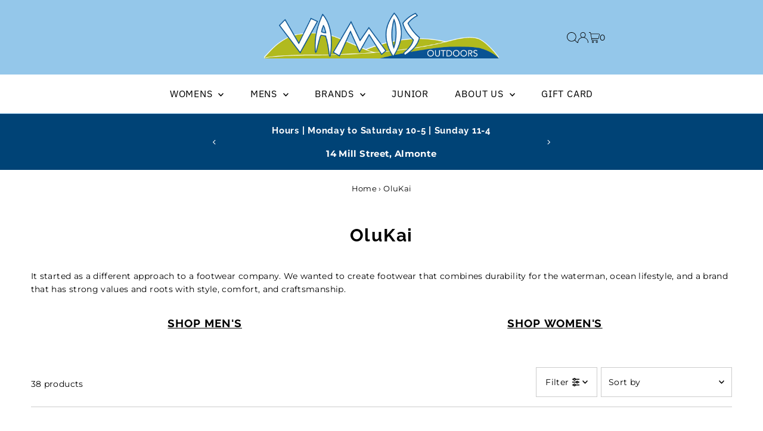

--- FILE ---
content_type: text/html; charset=utf-8
request_url: https://vamosoutdoors.ca/collections/olukai
body_size: 57808
content:
<!DOCTYPE html>
<html class="no-js" lang="en">
<head>
  <meta charset="utf-8" />
  <meta name="viewport" content="width=device-width,initial-scale=1">

  <!-- Establish early connection to external domains -->
  <link rel="preconnect" href="https://cdn.shopify.com" crossorigin>
  <link rel="preconnect" href="https://fonts.shopify.com" crossorigin>
  <link rel="preconnect" href="https://monorail-edge.shopifysvc.com">
  <link rel="preconnect" href="//ajax.googleapis.com" crossorigin /><!-- Preload onDomain stylesheets and script libraries -->
  <link rel="preload" href="//vamosoutdoors.ca/cdn/shop/t/30/assets/stylesheet.css?v=59635111421233244381748302763" as="style">
  <link rel="preload" as="font" href="//vamosoutdoors.ca/cdn/fonts/montserrat/montserrat_n4.81949fa0ac9fd2021e16436151e8eaa539321637.woff2" type="font/woff2" crossorigin>
  <link rel="preload" as="font" href="//vamosoutdoors.ca/cdn/fonts/ibm_plex_sans/ibmplexsans_n4.4633946c9236bd5cc5d0394ad07b807eb7ca1b32.woff2" type="font/woff2" crossorigin>
  <link rel="preload" as="font" href="//vamosoutdoors.ca/cdn/fonts/raleway/raleway_n7.740cf9e1e4566800071db82eeca3cca45f43ba63.woff2" type="font/woff2" crossorigin>
  <link rel="preload" href="//vamosoutdoors.ca/cdn/shop/t/30/assets/eventemitter3.min.js?v=27939738353326123541748302761" as="script">
  <link rel="preload" href="//vamosoutdoors.ca/cdn/shop/t/30/assets/vendor-video.js?v=112486824910932804751748302763" as="script">
  <link rel="preload" href="//vamosoutdoors.ca/cdn/shop/t/30/assets/theme.js?v=63328649474320181171748302763" as="script">

  <link rel="shortcut icon" href="//vamosoutdoors.ca/cdn/shop/files/WEBSITE_-_Favicon.png?crop=center&height=32&v=1657760371&width=32" type="image/png" />
  <link rel="canonical" href="https://vamosoutdoors.ca/collections/olukai" />

  <title>OluKai &ndash; Vamosoutdoors</title>
  <meta name="description" content="All your favourite sandals and flip-flops from Olukai. It started as a different approach to a footwear company. We wanted to create footwear that combines durability for the waterman, ocean lifestyle, and a brand that has strong values and roots with style, comfort, and craftsmanship." />

  

  
<meta property="og:image" content="http://vamosoutdoors.ca/cdn/shop/collections/WEBSITE_-_Brand_Collection_Image_17.png?v=1664325724&width=1024">
  <meta property="og:image:secure_url" content="https://vamosoutdoors.ca/cdn/shop/collections/WEBSITE_-_Brand_Collection_Image_17.png?v=1664325724&width=1024">
  <meta property="og:image:width" content="700">
  <meta property="og:image:height" content="1040">
<meta property="og:site_name" content="Vamosoutdoors">



<meta name="twitter:card" content="summary">


<meta name="twitter:site" content="@">



  <style data-shopify>
:root {
    --main-family: Montserrat, sans-serif;
    --main-weight: 400;
    --main-style: normal;
    --main-spacing: 0.025em;
    --nav-family: "IBM Plex Sans", sans-serif;
    --nav-weight: 400;
    --nav-style: normal;
    --nav-spacing: 0.050em;
    --heading-family: Raleway, sans-serif;
    --heading-weight: 700;
    --heading-style: normal;
    --heading-spacing: 0.050em;
    --font-size: 14px;
    --font-size-sm: 11px;
    --font-size-reset: 14px;
    --nav-size: 16px;
    --h1-size: 30px;
    --h2-size: 28px;
    --h3-size: 19px;
    --header-wrapper-background: #94c7ea;
    --background: #ffffff;
    --header-link-color: #000000;
    --announcement-background: #ffffff;
    --announcement-text: #ffffff;
    --header-icons: #ffffff;
    --header-icons-hover: #ffffff;
    --text-color: #000000;
    --link-color: #000000;
    --sale-color: #c60808;
    --dotted-color: #cccccc;
    --button-color: #255d95;
    --button-hover: #94c7ea;
    --button-text: #ffffff;
    --secondary-button-color: #94c7ea;
    --secondary-button-hover: #b79e8c;
    --secondary-button-text: #ffffff;
    --direction-color: #a4a4a4;
    --direction-background: rgba(0,0,0,0);
    --direction-hover: rgba(0,0,0,0);
    --footer-background: #e6ebf1;
    --footer-text: #173049;
    --footer-icons-color: #173049;
    --footer-input: #ffffff;
    --footer-input-text: #173049;
    --footer-button: #255d95;
    --footer-button-text: #ffffff;
    --nav-color: #000000;
    --nav-hover-color: rgba(0,0,0,0);
    --nav-background-color: #ffffff;
    --nav-hover-link-color: #474748;
    --nav-border-color: rgba(0,0,0,0);
    --dropdown-background-color: #ffffff;
    --dropdown-link-color: #000000;
    --dropdown-link-hover-color: #474748;
    --dropdown-min-width: 220px;
    --free-shipping-bg: #94c7ea;
    --free-shipping-text: #ffffff;
    --error-color: #c60808;
    --error-color-light: #fdd0d0;
    --swatch-height: 40px;
    --swatch-width: 44px;
    --tool-tip-width: -20;
    --icon-border-color: #e6e6e6;
    --select-arrow-bg: url(//vamosoutdoors.ca/cdn/shop/t/30/assets/select-arrow.png?v=112595941721225094991748302762);
    --keyboard-focus-color: #f3f3f3;
    --keyboard-focus-border-style: dotted;
    --keyboard-focus-border-weight: 1;
    --price-unit-price: #999999;
    --color-filter-size: 24px;
    --color-body-text: var(--text-color);
    --color-body: var(--background);
    --color-bg: var(--background);
    --section-margins: 40px;

    --star-active: rgb(0, 0, 0);
    --star-inactive: rgb(204, 204, 204);
    --age-text-color: #262b2c;
    --age-bg-color: #faf4e8;

    
      --button-corners: 3px;
    

    --section-background: #ffffff;

  }
  @media (max-width: 740px) {
    :root {
      --font-size: calc(14px - (14px * 0.15));
      --nav-size: calc(16px - (16px * 0.15));
      --h1-size: calc(30px - (30px * 0.15));
      --h2-size: calc(28px - (28px * 0.15));
      --h3-size: calc(19px - (19px * 0.15));
    }
  }
</style>


  <link rel="stylesheet" href="//vamosoutdoors.ca/cdn/shop/t/30/assets/stylesheet.css?v=59635111421233244381748302763" type="text/css">

  <style>
  @font-face {
  font-family: Montserrat;
  font-weight: 400;
  font-style: normal;
  font-display: swap;
  src: url("//vamosoutdoors.ca/cdn/fonts/montserrat/montserrat_n4.81949fa0ac9fd2021e16436151e8eaa539321637.woff2") format("woff2"),
       url("//vamosoutdoors.ca/cdn/fonts/montserrat/montserrat_n4.a6c632ca7b62da89c3594789ba828388aac693fe.woff") format("woff");
}

  @font-face {
  font-family: "IBM Plex Sans";
  font-weight: 400;
  font-style: normal;
  font-display: swap;
  src: url("//vamosoutdoors.ca/cdn/fonts/ibm_plex_sans/ibmplexsans_n4.4633946c9236bd5cc5d0394ad07b807eb7ca1b32.woff2") format("woff2"),
       url("//vamosoutdoors.ca/cdn/fonts/ibm_plex_sans/ibmplexsans_n4.6c6923eb6151e62a09e8a1ff83eaa1ce2a563a30.woff") format("woff");
}

  @font-face {
  font-family: Raleway;
  font-weight: 700;
  font-style: normal;
  font-display: swap;
  src: url("//vamosoutdoors.ca/cdn/fonts/raleway/raleway_n7.740cf9e1e4566800071db82eeca3cca45f43ba63.woff2") format("woff2"),
       url("//vamosoutdoors.ca/cdn/fonts/raleway/raleway_n7.84943791ecde186400af8db54cf3b5b5e5049a8f.woff") format("woff");
}

  @font-face {
  font-family: Montserrat;
  font-weight: 700;
  font-style: normal;
  font-display: swap;
  src: url("//vamosoutdoors.ca/cdn/fonts/montserrat/montserrat_n7.3c434e22befd5c18a6b4afadb1e3d77c128c7939.woff2") format("woff2"),
       url("//vamosoutdoors.ca/cdn/fonts/montserrat/montserrat_n7.5d9fa6e2cae713c8fb539a9876489d86207fe957.woff") format("woff");
}

  @font-face {
  font-family: Montserrat;
  font-weight: 400;
  font-style: italic;
  font-display: swap;
  src: url("//vamosoutdoors.ca/cdn/fonts/montserrat/montserrat_i4.5a4ea298b4789e064f62a29aafc18d41f09ae59b.woff2") format("woff2"),
       url("//vamosoutdoors.ca/cdn/fonts/montserrat/montserrat_i4.072b5869c5e0ed5b9d2021e4c2af132e16681ad2.woff") format("woff");
}

  @font-face {
  font-family: Montserrat;
  font-weight: 700;
  font-style: italic;
  font-display: swap;
  src: url("//vamosoutdoors.ca/cdn/fonts/montserrat/montserrat_i7.a0d4a463df4f146567d871890ffb3c80408e7732.woff2") format("woff2"),
       url("//vamosoutdoors.ca/cdn/fonts/montserrat/montserrat_i7.f6ec9f2a0681acc6f8152c40921d2a4d2e1a2c78.woff") format("woff");
}

  </style>

  <script>window.performance && window.performance.mark && window.performance.mark('shopify.content_for_header.start');</script><meta name="google-site-verification" content="TF7Oug6WQ46jkmc32TFlgQAK9JE6ylfT9KZL76VPe9Y">
<meta id="shopify-digital-wallet" name="shopify-digital-wallet" content="/21512475/digital_wallets/dialog">
<meta name="shopify-checkout-api-token" content="cb4f9f545e5bf73b15ac1b1570110f93">
<link rel="alternate" type="application/atom+xml" title="Feed" href="/collections/olukai.atom" />
<link rel="alternate" type="application/json+oembed" href="https://vamosoutdoors.ca/collections/olukai.oembed">
<script async="async" src="/checkouts/internal/preloads.js?locale=en-CA"></script>
<link rel="preconnect" href="https://shop.app" crossorigin="anonymous">
<script async="async" src="https://shop.app/checkouts/internal/preloads.js?locale=en-CA&shop_id=21512475" crossorigin="anonymous"></script>
<script id="apple-pay-shop-capabilities" type="application/json">{"shopId":21512475,"countryCode":"CA","currencyCode":"CAD","merchantCapabilities":["supports3DS"],"merchantId":"gid:\/\/shopify\/Shop\/21512475","merchantName":"Vamosoutdoors","requiredBillingContactFields":["postalAddress","email"],"requiredShippingContactFields":["postalAddress","email"],"shippingType":"shipping","supportedNetworks":["visa","masterCard","interac"],"total":{"type":"pending","label":"Vamosoutdoors","amount":"1.00"},"shopifyPaymentsEnabled":true,"supportsSubscriptions":true}</script>
<script id="shopify-features" type="application/json">{"accessToken":"cb4f9f545e5bf73b15ac1b1570110f93","betas":["rich-media-storefront-analytics"],"domain":"vamosoutdoors.ca","predictiveSearch":true,"shopId":21512475,"locale":"en"}</script>
<script>var Shopify = Shopify || {};
Shopify.shop = "vamosoutdoors.myshopify.com";
Shopify.locale = "en";
Shopify.currency = {"active":"CAD","rate":"1.0"};
Shopify.country = "CA";
Shopify.theme = {"name":"May - Custom Theme - Twin Code Media ","id":144616194237,"schema_name":"Testament","schema_version":"13.0.0","theme_store_id":623,"role":"main"};
Shopify.theme.handle = "null";
Shopify.theme.style = {"id":null,"handle":null};
Shopify.cdnHost = "vamosoutdoors.ca/cdn";
Shopify.routes = Shopify.routes || {};
Shopify.routes.root = "/";</script>
<script type="module">!function(o){(o.Shopify=o.Shopify||{}).modules=!0}(window);</script>
<script>!function(o){function n(){var o=[];function n(){o.push(Array.prototype.slice.apply(arguments))}return n.q=o,n}var t=o.Shopify=o.Shopify||{};t.loadFeatures=n(),t.autoloadFeatures=n()}(window);</script>
<script>
  window.ShopifyPay = window.ShopifyPay || {};
  window.ShopifyPay.apiHost = "shop.app\/pay";
  window.ShopifyPay.redirectState = null;
</script>
<script id="shop-js-analytics" type="application/json">{"pageType":"collection"}</script>
<script defer="defer" async type="module" src="//vamosoutdoors.ca/cdn/shopifycloud/shop-js/modules/v2/client.init-shop-cart-sync_Bc8-qrdt.en.esm.js"></script>
<script defer="defer" async type="module" src="//vamosoutdoors.ca/cdn/shopifycloud/shop-js/modules/v2/chunk.common_CmNk3qlo.esm.js"></script>
<script type="module">
  await import("//vamosoutdoors.ca/cdn/shopifycloud/shop-js/modules/v2/client.init-shop-cart-sync_Bc8-qrdt.en.esm.js");
await import("//vamosoutdoors.ca/cdn/shopifycloud/shop-js/modules/v2/chunk.common_CmNk3qlo.esm.js");

  window.Shopify.SignInWithShop?.initShopCartSync?.({"fedCMEnabled":true,"windoidEnabled":true});

</script>
<script>
  window.Shopify = window.Shopify || {};
  if (!window.Shopify.featureAssets) window.Shopify.featureAssets = {};
  window.Shopify.featureAssets['shop-js'] = {"shop-cart-sync":["modules/v2/client.shop-cart-sync_DOpY4EW0.en.esm.js","modules/v2/chunk.common_CmNk3qlo.esm.js"],"shop-button":["modules/v2/client.shop-button_CI-s0xGZ.en.esm.js","modules/v2/chunk.common_CmNk3qlo.esm.js"],"init-fed-cm":["modules/v2/client.init-fed-cm_D2vsy40D.en.esm.js","modules/v2/chunk.common_CmNk3qlo.esm.js"],"init-windoid":["modules/v2/client.init-windoid_CXNAd0Cm.en.esm.js","modules/v2/chunk.common_CmNk3qlo.esm.js"],"shop-toast-manager":["modules/v2/client.shop-toast-manager_Cx0C6may.en.esm.js","modules/v2/chunk.common_CmNk3qlo.esm.js"],"shop-cash-offers":["modules/v2/client.shop-cash-offers_CL9Nay2h.en.esm.js","modules/v2/chunk.common_CmNk3qlo.esm.js","modules/v2/chunk.modal_CvhjeixQ.esm.js"],"avatar":["modules/v2/client.avatar_BTnouDA3.en.esm.js"],"init-shop-email-lookup-coordinator":["modules/v2/client.init-shop-email-lookup-coordinator_B9mmbKi4.en.esm.js","modules/v2/chunk.common_CmNk3qlo.esm.js"],"init-shop-cart-sync":["modules/v2/client.init-shop-cart-sync_Bc8-qrdt.en.esm.js","modules/v2/chunk.common_CmNk3qlo.esm.js"],"pay-button":["modules/v2/client.pay-button_Bhm3077V.en.esm.js","modules/v2/chunk.common_CmNk3qlo.esm.js"],"init-customer-accounts-sign-up":["modules/v2/client.init-customer-accounts-sign-up_C7zhr03q.en.esm.js","modules/v2/client.shop-login-button_BbMx65lK.en.esm.js","modules/v2/chunk.common_CmNk3qlo.esm.js","modules/v2/chunk.modal_CvhjeixQ.esm.js"],"init-shop-for-new-customer-accounts":["modules/v2/client.init-shop-for-new-customer-accounts_rLbLSDTe.en.esm.js","modules/v2/client.shop-login-button_BbMx65lK.en.esm.js","modules/v2/chunk.common_CmNk3qlo.esm.js","modules/v2/chunk.modal_CvhjeixQ.esm.js"],"checkout-modal":["modules/v2/client.checkout-modal_Fp9GouFF.en.esm.js","modules/v2/chunk.common_CmNk3qlo.esm.js","modules/v2/chunk.modal_CvhjeixQ.esm.js"],"init-customer-accounts":["modules/v2/client.init-customer-accounts_DkVf8Jdu.en.esm.js","modules/v2/client.shop-login-button_BbMx65lK.en.esm.js","modules/v2/chunk.common_CmNk3qlo.esm.js","modules/v2/chunk.modal_CvhjeixQ.esm.js"],"shop-login-button":["modules/v2/client.shop-login-button_BbMx65lK.en.esm.js","modules/v2/chunk.common_CmNk3qlo.esm.js","modules/v2/chunk.modal_CvhjeixQ.esm.js"],"shop-login":["modules/v2/client.shop-login_B9KWmZaW.en.esm.js","modules/v2/chunk.common_CmNk3qlo.esm.js","modules/v2/chunk.modal_CvhjeixQ.esm.js"],"shop-follow-button":["modules/v2/client.shop-follow-button_B-omSWeu.en.esm.js","modules/v2/chunk.common_CmNk3qlo.esm.js","modules/v2/chunk.modal_CvhjeixQ.esm.js"],"lead-capture":["modules/v2/client.lead-capture_DZQFWrYz.en.esm.js","modules/v2/chunk.common_CmNk3qlo.esm.js","modules/v2/chunk.modal_CvhjeixQ.esm.js"],"payment-terms":["modules/v2/client.payment-terms_Bl_bs7GP.en.esm.js","modules/v2/chunk.common_CmNk3qlo.esm.js","modules/v2/chunk.modal_CvhjeixQ.esm.js"]};
</script>
<script>(function() {
  var isLoaded = false;
  function asyncLoad() {
    if (isLoaded) return;
    isLoaded = true;
    var urls = ["https:\/\/cdn.shopify.com\/s\/files\/1\/2151\/2475\/t\/6\/assets\/globo.swatch.init.js?shop=vamosoutdoors.myshopify.com","https:\/\/cdn.shopify.com\/s\/files\/1\/2151\/2475\/t\/6\/assets\/globo.swatch.init.js?shop=vamosoutdoors.myshopify.com","https:\/\/cdn.nfcube.com\/6e62b20ab6123e175ed287ae0984e070.js?shop=vamosoutdoors.myshopify.com","https:\/\/googlereview.gropulse.com\/get_widget?shop=vamosoutdoors.myshopify.com","https:\/\/cdn.roseperl.com\/storelocator-prod\/setting\/vamosoutdoors-1750223087.js?shop=vamosoutdoors.myshopify.com","https:\/\/cdn.roseperl.com\/storelocator-prod\/wtb\/vamosoutdoors-1750223088.js?shop=vamosoutdoors.myshopify.com","https:\/\/cdn.roseperl.com\/storelocator-prod\/stockist-form\/vamosoutdoors-1750223089.js?shop=vamosoutdoors.myshopify.com"];
    for (var i = 0; i < urls.length; i++) {
      var s = document.createElement('script');
      s.type = 'text/javascript';
      s.async = true;
      s.src = urls[i];
      var x = document.getElementsByTagName('script')[0];
      x.parentNode.insertBefore(s, x);
    }
  };
  if(window.attachEvent) {
    window.attachEvent('onload', asyncLoad);
  } else {
    window.addEventListener('load', asyncLoad, false);
  }
})();</script>
<script id="__st">var __st={"a":21512475,"offset":-18000,"reqid":"f7de8d1c-5b5c-4dae-ace4-cf39f524c723-1762240499","pageurl":"vamosoutdoors.ca\/collections\/olukai","u":"33931225fc43","p":"collection","rtyp":"collection","rid":265274163389};</script>
<script>window.ShopifyPaypalV4VisibilityTracking = true;</script>
<script id="captcha-bootstrap">!function(){'use strict';const t='contact',e='account',n='new_comment',o=[[t,t],['blogs',n],['comments',n],[t,'customer']],c=[[e,'customer_login'],[e,'guest_login'],[e,'recover_customer_password'],[e,'create_customer']],r=t=>t.map((([t,e])=>`form[action*='/${t}']:not([data-nocaptcha='true']) input[name='form_type'][value='${e}']`)).join(','),a=t=>()=>t?[...document.querySelectorAll(t)].map((t=>t.form)):[];function s(){const t=[...o],e=r(t);return a(e)}const i='password',u='form_key',d=['recaptcha-v3-token','g-recaptcha-response','h-captcha-response',i],f=()=>{try{return window.sessionStorage}catch{return}},m='__shopify_v',_=t=>t.elements[u];function p(t,e,n=!1){try{const o=window.sessionStorage,c=JSON.parse(o.getItem(e)),{data:r}=function(t){const{data:e,action:n}=t;return t[m]||n?{data:e,action:n}:{data:t,action:n}}(c);for(const[e,n]of Object.entries(r))t.elements[e]&&(t.elements[e].value=n);n&&o.removeItem(e)}catch(o){console.error('form repopulation failed',{error:o})}}const l='form_type',E='cptcha';function T(t){t.dataset[E]=!0}const w=window,h=w.document,L='Shopify',v='ce_forms',y='captcha';let A=!1;((t,e)=>{const n=(g='f06e6c50-85a8-45c8-87d0-21a2b65856fe',I='https://cdn.shopify.com/shopifycloud/storefront-forms-hcaptcha/ce_storefront_forms_captcha_hcaptcha.v1.5.2.iife.js',D={infoText:'Protected by hCaptcha',privacyText:'Privacy',termsText:'Terms'},(t,e,n)=>{const o=w[L][v],c=o.bindForm;if(c)return c(t,g,e,D).then(n);var r;o.q.push([[t,g,e,D],n]),r=I,A||(h.body.append(Object.assign(h.createElement('script'),{id:'captcha-provider',async:!0,src:r})),A=!0)});var g,I,D;w[L]=w[L]||{},w[L][v]=w[L][v]||{},w[L][v].q=[],w[L][y]=w[L][y]||{},w[L][y].protect=function(t,e){n(t,void 0,e),T(t)},Object.freeze(w[L][y]),function(t,e,n,w,h,L){const[v,y,A,g]=function(t,e,n){const i=e?o:[],u=t?c:[],d=[...i,...u],f=r(d),m=r(i),_=r(d.filter((([t,e])=>n.includes(e))));return[a(f),a(m),a(_),s()]}(w,h,L),I=t=>{const e=t.target;return e instanceof HTMLFormElement?e:e&&e.form},D=t=>v().includes(t);t.addEventListener('submit',(t=>{const e=I(t);if(!e)return;const n=D(e)&&!e.dataset.hcaptchaBound&&!e.dataset.recaptchaBound,o=_(e),c=g().includes(e)&&(!o||!o.value);(n||c)&&t.preventDefault(),c&&!n&&(function(t){try{if(!f())return;!function(t){const e=f();if(!e)return;const n=_(t);if(!n)return;const o=n.value;o&&e.removeItem(o)}(t);const e=Array.from(Array(32),(()=>Math.random().toString(36)[2])).join('');!function(t,e){_(t)||t.append(Object.assign(document.createElement('input'),{type:'hidden',name:u})),t.elements[u].value=e}(t,e),function(t,e){const n=f();if(!n)return;const o=[...t.querySelectorAll(`input[type='${i}']`)].map((({name:t})=>t)),c=[...d,...o],r={};for(const[a,s]of new FormData(t).entries())c.includes(a)||(r[a]=s);n.setItem(e,JSON.stringify({[m]:1,action:t.action,data:r}))}(t,e)}catch(e){console.error('failed to persist form',e)}}(e),e.submit())}));const S=(t,e)=>{t&&!t.dataset[E]&&(n(t,e.some((e=>e===t))),T(t))};for(const o of['focusin','change'])t.addEventListener(o,(t=>{const e=I(t);D(e)&&S(e,y())}));const B=e.get('form_key'),M=e.get(l),P=B&&M;t.addEventListener('DOMContentLoaded',(()=>{const t=y();if(P)for(const e of t)e.elements[l].value===M&&p(e,B);[...new Set([...A(),...v().filter((t=>'true'===t.dataset.shopifyCaptcha))])].forEach((e=>S(e,t)))}))}(h,new URLSearchParams(w.location.search),n,t,e,['guest_login'])})(!0,!0)}();</script>
<script integrity="sha256-52AcMU7V7pcBOXWImdc/TAGTFKeNjmkeM1Pvks/DTgc=" data-source-attribution="shopify.loadfeatures" defer="defer" src="//vamosoutdoors.ca/cdn/shopifycloud/storefront/assets/storefront/load_feature-81c60534.js" crossorigin="anonymous"></script>
<script crossorigin="anonymous" defer="defer" src="//vamosoutdoors.ca/cdn/shopifycloud/storefront/assets/shopify_pay/storefront-65b4c6d7.js?v=20250812"></script>
<script data-source-attribution="shopify.dynamic_checkout.dynamic.init">var Shopify=Shopify||{};Shopify.PaymentButton=Shopify.PaymentButton||{isStorefrontPortableWallets:!0,init:function(){window.Shopify.PaymentButton.init=function(){};var t=document.createElement("script");t.src="https://vamosoutdoors.ca/cdn/shopifycloud/portable-wallets/latest/portable-wallets.en.js",t.type="module",document.head.appendChild(t)}};
</script>
<script data-source-attribution="shopify.dynamic_checkout.buyer_consent">
  function portableWalletsHideBuyerConsent(e){var t=document.getElementById("shopify-buyer-consent"),n=document.getElementById("shopify-subscription-policy-button");t&&n&&(t.classList.add("hidden"),t.setAttribute("aria-hidden","true"),n.removeEventListener("click",e))}function portableWalletsShowBuyerConsent(e){var t=document.getElementById("shopify-buyer-consent"),n=document.getElementById("shopify-subscription-policy-button");t&&n&&(t.classList.remove("hidden"),t.removeAttribute("aria-hidden"),n.addEventListener("click",e))}window.Shopify?.PaymentButton&&(window.Shopify.PaymentButton.hideBuyerConsent=portableWalletsHideBuyerConsent,window.Shopify.PaymentButton.showBuyerConsent=portableWalletsShowBuyerConsent);
</script>
<script data-source-attribution="shopify.dynamic_checkout.cart.bootstrap">document.addEventListener("DOMContentLoaded",(function(){function t(){return document.querySelector("shopify-accelerated-checkout-cart, shopify-accelerated-checkout")}if(t())Shopify.PaymentButton.init();else{new MutationObserver((function(e,n){t()&&(Shopify.PaymentButton.init(),n.disconnect())})).observe(document.body,{childList:!0,subtree:!0})}}));
</script>
<link id="shopify-accelerated-checkout-styles" rel="stylesheet" media="screen" href="https://vamosoutdoors.ca/cdn/shopifycloud/portable-wallets/latest/accelerated-checkout-backwards-compat.css" crossorigin="anonymous">
<style id="shopify-accelerated-checkout-cart">
        #shopify-buyer-consent {
  margin-top: 1em;
  display: inline-block;
  width: 100%;
}

#shopify-buyer-consent.hidden {
  display: none;
}

#shopify-subscription-policy-button {
  background: none;
  border: none;
  padding: 0;
  text-decoration: underline;
  font-size: inherit;
  cursor: pointer;
}

#shopify-subscription-policy-button::before {
  box-shadow: none;
}

      </style>

<script>window.performance && window.performance.mark && window.performance.mark('shopify.content_for_header.end');</script>
    <!-- Google Code -->
<meta name="google-site-verification" content="iVc0p18L7rZD9NJYyorh7XfmRMBuKZIGJy9Q77KaCEA" />

  <!-- Meta Pixel Code -->
<script>
!function(f,b,e,v,n,t,s)
{if(f.fbq)return;n=f.fbq=function(){n.callMethod?
n.callMethod.apply(n,arguments):n.queue.push(arguments)};
if(!f._fbq)f._fbq=n;n.push=n;n.loaded=!0;n.version='2.0';
n.queue=[];t=b.createElement(e);t.async=!0;
t.src=v;s=b.getElementsByTagName(e)[0];
s.parentNode.insertBefore(t,s)}(window,document,'script',
'https://connect.facebook.net/en_US/fbevents.js');
 fbq('init', '1218228008570705'); 
fbq('track', 'PageView');
</script>
<noscript>
 <img height="1" width="1" 
src="https://www.facebook.com/tr?id=1218228008570705&ev=PageView
&noscript=1"/>
</noscript>
<!-- End Meta Pixel Code -->
<link href="https://monorail-edge.shopifysvc.com" rel="dns-prefetch">
<script>(function(){if ("sendBeacon" in navigator && "performance" in window) {try {var session_token_from_headers = performance.getEntriesByType('navigation')[0].serverTiming.find(x => x.name == '_s').description;} catch {var session_token_from_headers = undefined;}var session_cookie_matches = document.cookie.match(/_shopify_s=([^;]*)/);var session_token_from_cookie = session_cookie_matches && session_cookie_matches.length === 2 ? session_cookie_matches[1] : "";var session_token = session_token_from_headers || session_token_from_cookie || "";function handle_abandonment_event(e) {var entries = performance.getEntries().filter(function(entry) {return /monorail-edge.shopifysvc.com/.test(entry.name);});if (!window.abandonment_tracked && entries.length === 0) {window.abandonment_tracked = true;var currentMs = Date.now();var navigation_start = performance.timing.navigationStart;var payload = {shop_id: 21512475,url: window.location.href,navigation_start,duration: currentMs - navigation_start,session_token,page_type: "collection"};window.navigator.sendBeacon("https://monorail-edge.shopifysvc.com/v1/produce", JSON.stringify({schema_id: "online_store_buyer_site_abandonment/1.1",payload: payload,metadata: {event_created_at_ms: currentMs,event_sent_at_ms: currentMs}}));}}window.addEventListener('pagehide', handle_abandonment_event);}}());</script>
<script id="web-pixels-manager-setup">(function e(e,d,r,n,o){if(void 0===o&&(o={}),!Boolean(null===(a=null===(i=window.Shopify)||void 0===i?void 0:i.analytics)||void 0===a?void 0:a.replayQueue)){var i,a;window.Shopify=window.Shopify||{};var t=window.Shopify;t.analytics=t.analytics||{};var s=t.analytics;s.replayQueue=[],s.publish=function(e,d,r){return s.replayQueue.push([e,d,r]),!0};try{self.performance.mark("wpm:start")}catch(e){}var l=function(){var e={modern:/Edge?\/(1{2}[4-9]|1[2-9]\d|[2-9]\d{2}|\d{4,})\.\d+(\.\d+|)|Firefox\/(1{2}[4-9]|1[2-9]\d|[2-9]\d{2}|\d{4,})\.\d+(\.\d+|)|Chrom(ium|e)\/(9{2}|\d{3,})\.\d+(\.\d+|)|(Maci|X1{2}).+ Version\/(15\.\d+|(1[6-9]|[2-9]\d|\d{3,})\.\d+)([,.]\d+|)( \(\w+\)|)( Mobile\/\w+|) Safari\/|Chrome.+OPR\/(9{2}|\d{3,})\.\d+\.\d+|(CPU[ +]OS|iPhone[ +]OS|CPU[ +]iPhone|CPU IPhone OS|CPU iPad OS)[ +]+(15[._]\d+|(1[6-9]|[2-9]\d|\d{3,})[._]\d+)([._]\d+|)|Android:?[ /-](13[3-9]|1[4-9]\d|[2-9]\d{2}|\d{4,})(\.\d+|)(\.\d+|)|Android.+Firefox\/(13[5-9]|1[4-9]\d|[2-9]\d{2}|\d{4,})\.\d+(\.\d+|)|Android.+Chrom(ium|e)\/(13[3-9]|1[4-9]\d|[2-9]\d{2}|\d{4,})\.\d+(\.\d+|)|SamsungBrowser\/([2-9]\d|\d{3,})\.\d+/,legacy:/Edge?\/(1[6-9]|[2-9]\d|\d{3,})\.\d+(\.\d+|)|Firefox\/(5[4-9]|[6-9]\d|\d{3,})\.\d+(\.\d+|)|Chrom(ium|e)\/(5[1-9]|[6-9]\d|\d{3,})\.\d+(\.\d+|)([\d.]+$|.*Safari\/(?![\d.]+ Edge\/[\d.]+$))|(Maci|X1{2}).+ Version\/(10\.\d+|(1[1-9]|[2-9]\d|\d{3,})\.\d+)([,.]\d+|)( \(\w+\)|)( Mobile\/\w+|) Safari\/|Chrome.+OPR\/(3[89]|[4-9]\d|\d{3,})\.\d+\.\d+|(CPU[ +]OS|iPhone[ +]OS|CPU[ +]iPhone|CPU IPhone OS|CPU iPad OS)[ +]+(10[._]\d+|(1[1-9]|[2-9]\d|\d{3,})[._]\d+)([._]\d+|)|Android:?[ /-](13[3-9]|1[4-9]\d|[2-9]\d{2}|\d{4,})(\.\d+|)(\.\d+|)|Mobile Safari.+OPR\/([89]\d|\d{3,})\.\d+\.\d+|Android.+Firefox\/(13[5-9]|1[4-9]\d|[2-9]\d{2}|\d{4,})\.\d+(\.\d+|)|Android.+Chrom(ium|e)\/(13[3-9]|1[4-9]\d|[2-9]\d{2}|\d{4,})\.\d+(\.\d+|)|Android.+(UC? ?Browser|UCWEB|U3)[ /]?(15\.([5-9]|\d{2,})|(1[6-9]|[2-9]\d|\d{3,})\.\d+)\.\d+|SamsungBrowser\/(5\.\d+|([6-9]|\d{2,})\.\d+)|Android.+MQ{2}Browser\/(14(\.(9|\d{2,})|)|(1[5-9]|[2-9]\d|\d{3,})(\.\d+|))(\.\d+|)|K[Aa][Ii]OS\/(3\.\d+|([4-9]|\d{2,})\.\d+)(\.\d+|)/},d=e.modern,r=e.legacy,n=navigator.userAgent;return n.match(d)?"modern":n.match(r)?"legacy":"unknown"}(),u="modern"===l?"modern":"legacy",c=(null!=n?n:{modern:"",legacy:""})[u],f=function(e){return[e.baseUrl,"/wpm","/b",e.hashVersion,"modern"===e.buildTarget?"m":"l",".js"].join("")}({baseUrl:d,hashVersion:r,buildTarget:u}),m=function(e){var d=e.version,r=e.bundleTarget,n=e.surface,o=e.pageUrl,i=e.monorailEndpoint;return{emit:function(e){var a=e.status,t=e.errorMsg,s=(new Date).getTime(),l=JSON.stringify({metadata:{event_sent_at_ms:s},events:[{schema_id:"web_pixels_manager_load/3.1",payload:{version:d,bundle_target:r,page_url:o,status:a,surface:n,error_msg:t},metadata:{event_created_at_ms:s}}]});if(!i)return console&&console.warn&&console.warn("[Web Pixels Manager] No Monorail endpoint provided, skipping logging."),!1;try{return self.navigator.sendBeacon.bind(self.navigator)(i,l)}catch(e){}var u=new XMLHttpRequest;try{return u.open("POST",i,!0),u.setRequestHeader("Content-Type","text/plain"),u.send(l),!0}catch(e){return console&&console.warn&&console.warn("[Web Pixels Manager] Got an unhandled error while logging to Monorail."),!1}}}}({version:r,bundleTarget:l,surface:e.surface,pageUrl:self.location.href,monorailEndpoint:e.monorailEndpoint});try{o.browserTarget=l,function(e){var d=e.src,r=e.async,n=void 0===r||r,o=e.onload,i=e.onerror,a=e.sri,t=e.scriptDataAttributes,s=void 0===t?{}:t,l=document.createElement("script"),u=document.querySelector("head"),c=document.querySelector("body");if(l.async=n,l.src=d,a&&(l.integrity=a,l.crossOrigin="anonymous"),s)for(var f in s)if(Object.prototype.hasOwnProperty.call(s,f))try{l.dataset[f]=s[f]}catch(e){}if(o&&l.addEventListener("load",o),i&&l.addEventListener("error",i),u)u.appendChild(l);else{if(!c)throw new Error("Did not find a head or body element to append the script");c.appendChild(l)}}({src:f,async:!0,onload:function(){if(!function(){var e,d;return Boolean(null===(d=null===(e=window.Shopify)||void 0===e?void 0:e.analytics)||void 0===d?void 0:d.initialized)}()){var d=window.webPixelsManager.init(e)||void 0;if(d){var r=window.Shopify.analytics;r.replayQueue.forEach((function(e){var r=e[0],n=e[1],o=e[2];d.publishCustomEvent(r,n,o)})),r.replayQueue=[],r.publish=d.publishCustomEvent,r.visitor=d.visitor,r.initialized=!0}}},onerror:function(){return m.emit({status:"failed",errorMsg:"".concat(f," has failed to load")})},sri:function(e){var d=/^sha384-[A-Za-z0-9+/=]+$/;return"string"==typeof e&&d.test(e)}(c)?c:"",scriptDataAttributes:o}),m.emit({status:"loading"})}catch(e){m.emit({status:"failed",errorMsg:(null==e?void 0:e.message)||"Unknown error"})}}})({shopId: 21512475,storefrontBaseUrl: "https://vamosoutdoors.ca",extensionsBaseUrl: "https://extensions.shopifycdn.com/cdn/shopifycloud/web-pixels-manager",monorailEndpoint: "https://monorail-edge.shopifysvc.com/unstable/produce_batch",surface: "storefront-renderer",enabledBetaFlags: ["2dca8a86"],webPixelsConfigList: [{"id":"617578685","configuration":"{\"pixel_id\":\"2027911324332127\",\"pixel_type\":\"facebook_pixel\"}","eventPayloadVersion":"v1","runtimeContext":"OPEN","scriptVersion":"ca16bc87fe92b6042fbaa3acc2fbdaa6","type":"APP","apiClientId":2329312,"privacyPurposes":["ANALYTICS","MARKETING","SALE_OF_DATA"],"dataSharingAdjustments":{"protectedCustomerApprovalScopes":["read_customer_address","read_customer_email","read_customer_name","read_customer_personal_data","read_customer_phone"]}},{"id":"576913597","configuration":"{\"config\":\"{\\\"pixel_id\\\":\\\"GT-MKPX73P\\\",\\\"target_country\\\":\\\"CA\\\",\\\"gtag_events\\\":[{\\\"type\\\":\\\"purchase\\\",\\\"action_label\\\":\\\"MC-CNXXL2W6JP\\\"},{\\\"type\\\":\\\"page_view\\\",\\\"action_label\\\":\\\"MC-CNXXL2W6JP\\\"},{\\\"type\\\":\\\"view_item\\\",\\\"action_label\\\":\\\"MC-CNXXL2W6JP\\\"}],\\\"enable_monitoring_mode\\\":false}\"}","eventPayloadVersion":"v1","runtimeContext":"OPEN","scriptVersion":"b2a88bafab3e21179ed38636efcd8a93","type":"APP","apiClientId":1780363,"privacyPurposes":[],"dataSharingAdjustments":{"protectedCustomerApprovalScopes":["read_customer_address","read_customer_email","read_customer_name","read_customer_personal_data","read_customer_phone"]}},{"id":"95355069","eventPayloadVersion":"v1","runtimeContext":"LAX","scriptVersion":"1","type":"CUSTOM","privacyPurposes":["ANALYTICS"],"name":"Google Analytics tag (migrated)"},{"id":"shopify-app-pixel","configuration":"{}","eventPayloadVersion":"v1","runtimeContext":"STRICT","scriptVersion":"0450","apiClientId":"shopify-pixel","type":"APP","privacyPurposes":["ANALYTICS","MARKETING"]},{"id":"shopify-custom-pixel","eventPayloadVersion":"v1","runtimeContext":"LAX","scriptVersion":"0450","apiClientId":"shopify-pixel","type":"CUSTOM","privacyPurposes":["ANALYTICS","MARKETING"]}],isMerchantRequest: false,initData: {"shop":{"name":"Vamosoutdoors","paymentSettings":{"currencyCode":"CAD"},"myshopifyDomain":"vamosoutdoors.myshopify.com","countryCode":"CA","storefrontUrl":"https:\/\/vamosoutdoors.ca"},"customer":null,"cart":null,"checkout":null,"productVariants":[],"purchasingCompany":null},},"https://vamosoutdoors.ca/cdn","5303c62bw494ab25dp0d72f2dcm48e21f5a",{"modern":"","legacy":""},{"shopId":"21512475","storefrontBaseUrl":"https:\/\/vamosoutdoors.ca","extensionBaseUrl":"https:\/\/extensions.shopifycdn.com\/cdn\/shopifycloud\/web-pixels-manager","surface":"storefront-renderer","enabledBetaFlags":"[\"2dca8a86\"]","isMerchantRequest":"false","hashVersion":"5303c62bw494ab25dp0d72f2dcm48e21f5a","publish":"custom","events":"[[\"page_viewed\",{}],[\"collection_viewed\",{\"collection\":{\"id\":\"265274163389\",\"title\":\"OluKai\",\"productVariants\":[{\"price\":{\"amount\":109.0,\"currencyCode\":\"CAD\"},\"product\":{\"title\":\"Olukai Maha 'Olu Slide - Black\",\"vendor\":\"Olukai\",\"id\":\"7463736737981\",\"untranslatedTitle\":\"Olukai Maha 'Olu Slide - Black\",\"url\":\"\/products\/ms-maha-olu-slide-black\",\"type\":\"Footwear\"},\"id\":\"43592585576637\",\"image\":{\"src\":\"\/\/vamosoutdoors.ca\/cdn\/shop\/files\/10517_4040_001_M_MahaOlu_BlkBlk.webp?v=1753913173\"},\"sku\":\"44628\",\"title\":\"8\",\"untranslatedTitle\":\"8\"},{\"price\":{\"amount\":135.0,\"currencyCode\":\"CAD\"},\"product\":{\"title\":\"Olukai Tuahine Sandals - Dark Wood\",\"vendor\":\"Olukai\",\"id\":\"7227106295997\",\"untranslatedTitle\":\"Olukai Tuahine Sandals - Dark Wood\",\"url\":\"\/products\/ms-tuahine-sandals-dark-wood\",\"type\":\"Footwear\"},\"id\":\"41772569985213\",\"image\":{\"src\":\"\/\/vamosoutdoors.ca\/cdn\/shop\/products\/10465_6363_001_M_Tuahine_DkwDkw_1024x1024_0d97ed14-9a85-487c-9b99-7f0b04dbc6e6.webp?v=1752849453\"},\"sku\":\"42907\",\"title\":\"9\",\"untranslatedTitle\":\"9\"},{\"price\":{\"amount\":89.0,\"currencyCode\":\"CAD\"},\"product\":{\"title\":\"Oulaki Man 'Ohana Sandals - Dark Java\/Ray\",\"vendor\":\"Olukai\",\"id\":\"7227082277053\",\"untranslatedTitle\":\"Oulaki Man 'Ohana Sandals - Dark Java\/Ray\",\"url\":\"\/products\/ms-ohana-sandals-dark-java-ray\",\"type\":\"Footwear\"},\"id\":\"41772456542397\",\"image\":{\"src\":\"\/\/vamosoutdoors.ca\/cdn\/shop\/files\/10110_4827_001_M_Ohana_DarkJava_757c7929-6fef-4371-92ce-a9ac93576e85.webp?v=1753913646\"},\"sku\":\"45543\",\"title\":\"8\",\"untranslatedTitle\":\"8\"},{\"price\":{\"amount\":89.0,\"currencyCode\":\"CAD\"},\"product\":{\"title\":\"Olukai Men 'Ohana Sandals - Black \/ Dark Shadow\",\"vendor\":\"Olukai\",\"id\":\"7227091058877\",\"untranslatedTitle\":\"Olukai Men 'Ohana Sandals - Black \/ Dark Shadow\",\"url\":\"\/products\/ms-ohana-sandals-black\",\"type\":\"Footwear\"},\"id\":\"41772491571389\",\"image\":{\"src\":\"\/\/vamosoutdoors.ca\/cdn\/shop\/products\/10110_4040_001_M_Ohana_Black_1024x1024_7b86eb32-8b47-4b81-80ab-ad7ce21015b9.webp?v=1753913641\"},\"sku\":\"44035\",\"title\":\"8\",\"untranslatedTitle\":\"8\"},{\"price\":{\"amount\":105.0,\"currencyCode\":\"CAD\"},\"product\":{\"title\":\"Olukai Ulele Sandals - Black \/ Black\",\"vendor\":\"Olukai\",\"id\":\"7463737491645\",\"untranslatedTitle\":\"Olukai Ulele Sandals - Black \/ Black\",\"url\":\"\/products\/ms-ulele-sandals-black-black\",\"type\":\"Footwear\"},\"id\":\"42775220519101\",\"image\":{\"src\":\"\/\/vamosoutdoors.ca\/cdn\/shop\/files\/10435_4040_001_M_Ulele_BlkBlk.webp?v=1753913171\"},\"sku\":\"43270\",\"title\":\"9\",\"untranslatedTitle\":\"9\"},{\"price\":{\"amount\":165.0,\"currencyCode\":\"CAD\"},\"product\":{\"title\":\"Olukai Mens Mea Ola Sandals - Dark Java\",\"vendor\":\"Olukai\",\"id\":\"7227066122429\",\"untranslatedTitle\":\"Olukai Mens Mea Ola Sandals - Dark Java\",\"url\":\"\/products\/ms-mea-ola-dark-java\",\"type\":\"Footwear\"},\"id\":\"41772362989757\",\"image\":{\"src\":\"\/\/vamosoutdoors.ca\/cdn\/shop\/products\/10138_4848_001_M_Meaola_DkjDkj_1024x1024_2ab5f19c-196b-4baa-bf12-a8a8df42dd4f.webp?v=1753913650\"},\"sku\":\"44060\",\"title\":\"9\",\"untranslatedTitle\":\"9\"},{\"price\":{\"amount\":135.0,\"currencyCode\":\"CAD\"},\"product\":{\"title\":\"Olukai Tuahine Sandals - Stone\",\"vendor\":\"Olukai\",\"id\":\"6656355205309\",\"untranslatedTitle\":\"Olukai Tuahine Sandals - Stone\",\"url\":\"\/products\/mens-tuahine-toffee\",\"type\":\"Footwear\"},\"id\":\"39598385037501\",\"image\":{\"src\":\"\/\/vamosoutdoors.ca\/cdn\/shop\/files\/10465_4Q4Q_001_M_Tuahine_StnStn.webp?v=1753913820\"},\"sku\":\"41896\",\"title\":\"8\",\"untranslatedTitle\":\"8\"},{\"price\":{\"amount\":99.0,\"currencyCode\":\"CAD\"},\"product\":{\"title\":\"Olukai Ulele Sandals -  Mustang\",\"vendor\":\"Olukai\",\"id\":\"7227112194237\",\"untranslatedTitle\":\"Olukai Ulele Sandals -  Mustang\",\"url\":\"\/products\/ms-ulele-sandals-dark-shadow-black\",\"type\":\"Footwear\"},\"id\":\"41772610781373\",\"image\":{\"src\":\"\/\/vamosoutdoors.ca\/cdn\/shop\/files\/10435_1313_001_M_Ulele_MusMus.webp?v=1753913634\"},\"sku\":\"44209\",\"title\":\"8\",\"untranslatedTitle\":\"8\"},{\"price\":{\"amount\":89.0,\"currencyCode\":\"CAD\"},\"product\":{\"title\":\"Olukai 'Ohana Sandals - Kona\",\"vendor\":\"Olukai\",\"id\":\"7227085979837\",\"untranslatedTitle\":\"Olukai 'Ohana Sandals - Kona\",\"url\":\"\/products\/ms-ohana-sandals-kona\",\"type\":\"Footwear\"},\"id\":\"41772471976125\",\"image\":{\"src\":\"\/\/vamosoutdoors.ca\/cdn\/shop\/products\/10110_2828_001_M_Ohana_Kona_1024x1024_16509b88-b256-4c46-ad34-a1c9f14b1755.webp?v=1753913644\"},\"sku\":\"43020\",\"title\":\"8\",\"untranslatedTitle\":\"8\"},{\"price\":{\"amount\":95.0,\"currencyCode\":\"CAD\"},\"product\":{\"title\":\"Olukai Men Hokua Sandals - Black Dark Shadow\",\"vendor\":\"Olukai\",\"id\":\"7644467855549\",\"untranslatedTitle\":\"Olukai Men Hokua Sandals - Black Dark Shadow\",\"url\":\"\/products\/ms-hokua-sandals-black-dark-shadow\",\"type\":\"Footwear\"},\"id\":\"43603781845181\",\"image\":{\"src\":\"\/\/vamosoutdoors.ca\/cdn\/shop\/files\/10161-4042.webp?v=1753912394\"},\"sku\":\"47554\",\"title\":\"7\",\"untranslatedTitle\":\"7\"},{\"price\":{\"amount\":179.0,\"currencyCode\":\"CAD\"},\"product\":{\"title\":\"Olukai Men Lae‘ahi Lī ‘Ili  - Leather Sneakers - Dark Java\",\"vendor\":\"Olukai\",\"id\":\"7463735197885\",\"untranslatedTitle\":\"Olukai Men Lae‘ahi Lī ‘Ili  - Leather Sneakers - Dark Java\",\"url\":\"\/products\/mens-lae-ahi-lauhala-dark-wood-leather-woven-slip-on\",\"type\":\"Footwear\"},\"id\":\"42775203545277\",\"image\":{\"src\":\"\/\/vamosoutdoors.ca\/cdn\/shop\/files\/10455_4848_001_M_LaeahiLiIli_DkjDkj.webp?v=1753913175\"},\"sku\":\"43075\",\"title\":\"9\",\"untranslatedTitle\":\"9\"},{\"price\":{\"amount\":89.0,\"currencyCode\":\"CAD\"},\"product\":{\"title\":\"Olukai Womens 'Ohana Sandals - Dark Java\",\"vendor\":\"Olukai\",\"id\":\"6660184015037\",\"untranslatedTitle\":\"Olukai Womens 'Ohana Sandals - Dark Java\",\"url\":\"\/products\/womens-ohana-dark-java\",\"type\":\"Footwear\"},\"id\":\"41772940460221\",\"image\":{\"src\":\"\/\/vamosoutdoors.ca\/cdn\/shop\/products\/Ohana-Dark-Java_large_534af37f-6ff0-4ae7-b5d6-526106091997.jpg?v=1753913813\"},\"sku\":\"42723\",\"title\":\"6\",\"untranslatedTitle\":\"6\"},{\"price\":{\"amount\":89.0,\"currencyCode\":\"CAD\"},\"product\":{\"title\":\"Olukai Men Ohana Sandals - Black\",\"vendor\":\"Olukai\",\"id\":\"6667197939901\",\"untranslatedTitle\":\"Olukai Men Ohana Sandals - Black\",\"url\":\"\/products\/womens-ohana-pewter-black-1\",\"type\":\"Footwear\"},\"id\":\"39633589633213\",\"image\":{\"src\":\"\/\/vamosoutdoors.ca\/cdn\/shop\/products\/20110_4040_001_W_Ohana_BlkBlk_1024x1024_4e64753f-8403-4f7b-9a6b-d9ba0fe4548a.webp?v=1753913811\"},\"sku\":\"40931\",\"title\":\"7\",\"untranslatedTitle\":\"7\"},{\"price\":{\"amount\":89.0,\"currencyCode\":\"CAD\"},\"product\":{\"title\":\"Olukai Puawe Sandals - Black\/Black\",\"vendor\":\"Olukai\",\"id\":\"7463726416061\",\"untranslatedTitle\":\"Olukai Puawe Sandals - Black\/Black\",\"url\":\"\/products\/ws-puawe-sandals-black-black\",\"type\":\"Footwear\"},\"id\":\"42775140991165\",\"image\":{\"src\":\"\/\/vamosoutdoors.ca\/cdn\/shop\/files\/20498_4040_001_W_Puawe_BlkBlk.webp?v=1752848958\"},\"sku\":\"44406\",\"title\":\"7\",\"untranslatedTitle\":\"7\"},{\"price\":{\"amount\":89.0,\"currencyCode\":\"CAD\"},\"product\":{\"title\":\"Olukai Women 'Ohana  Sandal- Black\",\"vendor\":\"Olukai\",\"id\":\"6656412516541\",\"untranslatedTitle\":\"Olukai Women 'Ohana  Sandal- Black\",\"url\":\"\/products\/womens-ohana-bubbly-black\",\"type\":\"Footwear\"},\"id\":\"43604164706493\",\"image\":{\"src\":\"\/\/vamosoutdoors.ca\/cdn\/shop\/files\/20110_4040_001_W_Ohana_BlkBlk_eb3c7cba-1990-41ec-926c-cb41d9eabacb.webp?v=1753913818\"},\"sku\":\"41351\",\"title\":\"6\",\"untranslatedTitle\":\"6\"},{\"price\":{\"amount\":95.0,\"currencyCode\":\"CAD\"},\"product\":{\"title\":\"Olukai Ho'opio Sandals - Onyx\",\"vendor\":\"Olukai\",\"id\":\"7644486729917\",\"untranslatedTitle\":\"Olukai Ho'opio Sandals - Onyx\",\"url\":\"\/products\/ws-hoopio-sandals-onyx\",\"type\":\"Footwear\"},\"id\":\"43604160151741\",\"image\":{\"src\":\"\/\/vamosoutdoors.ca\/cdn\/shop\/files\/20294_OXOX_001_W_Hoopio_OnxOnx_cbe2698a-b58b-4856-b78c-998b2b9c8b2d.webp?v=1753912391\"},\"sku\":\"45977\",\"title\":\"6\",\"untranslatedTitle\":\"6\"},{\"price\":{\"amount\":139.0,\"currencyCode\":\"CAD\"},\"product\":{\"title\":\"Olukai Pehuea Lī Sneakers - Tapa\",\"vendor\":\"Olukai\",\"id\":\"7255625269437\",\"untranslatedTitle\":\"Olukai Pehuea Lī Sneakers - Tapa\",\"url\":\"\/products\/copy-of-ws-pehuea-lilli-sneakers-white\",\"type\":\"Footwear\"},\"id\":\"42775125295293\",\"image\":{\"src\":\"\/\/vamosoutdoors.ca\/cdn\/shop\/products\/20379_2020_001_W_PehueaLi_TapTap_1024x1024_8e05ff43-c5a0-4919-9451-a94a723f0737.webp?v=1753913601\"},\"sku\":\"43395\",\"title\":\"6\",\"untranslatedTitle\":\"6\"},{\"price\":{\"amount\":149.0,\"currencyCode\":\"CAD\"},\"product\":{\"title\":\"Olukai Women Pehuea Lī'lli Waterproof Sneakers - White Leather\",\"vendor\":\"Olukai\",\"id\":\"7227069431997\",\"untranslatedTitle\":\"Olukai Women Pehuea Lī'lli Waterproof Sneakers - White Leather\",\"url\":\"\/products\/ws-pehuea-lilli-sneakers-white\",\"type\":\"Footwear\"},\"id\":\"41772396708029\",\"image\":{\"src\":\"\/\/vamosoutdoors.ca\/cdn\/shop\/products\/20433_4R4R_001_W_PehueaLiIli_WhtWht_1024x1024_6725939a-f926-48da-91bb-2fe5fb3e8cbf.webp?v=1752849465\"},\"sku\":\"45642\",\"title\":\"7\",\"untranslatedTitle\":\"7\"},{\"price\":{\"amount\":189.0,\"currencyCode\":\"CAD\"},\"product\":{\"title\":\"Olukai Women Hā‘upu Leather Sneaker\",\"vendor\":\"Olukai\",\"id\":\"7712135676093\",\"untranslatedTitle\":\"Olukai Women Hā‘upu Leather Sneaker\",\"url\":\"\/products\/ws-onyx-onyx\",\"type\":\"Footwear\"},\"id\":\"43802900922557\",\"image\":{\"src\":\"\/\/vamosoutdoors.ca\/cdn\/shop\/files\/88395648514.webp?v=1753912211\"},\"sku\":\"48014\",\"title\":\"6 \/ Mustard\/Off White\",\"untranslatedTitle\":\"6 \/ Mustard\/Off White\"},{\"price\":{\"amount\":145.0,\"currencyCode\":\"CAD\"},\"product\":{\"title\":\"M's Ilikai Sandals - Toffee\",\"vendor\":\"Olukai\",\"id\":\"7227077427389\",\"untranslatedTitle\":\"M's Ilikai Sandals - Toffee\",\"url\":\"\/products\/ms-ilikai-sandals-toffee\",\"type\":\"Footwear\"},\"id\":\"41772429443261\",\"image\":{\"src\":\"\/\/vamosoutdoors.ca\/cdn\/shop\/products\/10492_3333_001_M_Ilikai_TofTof_1024x1024_ba0ad613-1a2d-43ef-9811-fd2c31432a0e.webp?v=1752849463\"},\"sku\":\"45487\",\"title\":\"9\",\"untranslatedTitle\":\"9\"},{\"price\":{\"amount\":145.0,\"currencyCode\":\"CAD\"},\"product\":{\"title\":\"OluKai Men likai Leather Sandals - Charcoal\",\"vendor\":\"Olukai\",\"id\":\"7463736246461\",\"untranslatedTitle\":\"OluKai Men likai Leather Sandals - Charcoal\",\"url\":\"\/products\/ms-ilikai-sandals-charcoal\",\"type\":\"Footwear\"},\"id\":\"42775216619709\",\"image\":{\"src\":\"\/\/vamosoutdoors.ca\/cdn\/shop\/products\/Screenshot2023-04-12at1.11.49PM.png?v=1753913174\"},\"sku\":\"45557\",\"title\":\"8\",\"untranslatedTitle\":\"8\"},{\"price\":{\"amount\":89.0,\"currencyCode\":\"CAD\"},\"product\":{\"title\":\"Olukai Women Ohana Sandals - Lava Rock\",\"vendor\":\"Olukai\",\"id\":\"6656432177341\",\"untranslatedTitle\":\"Olukai Women Ohana Sandals - Lava Rock\",\"url\":\"\/products\/womens-ohana-pewter-black\",\"type\":\"Footwear\"},\"id\":\"39598680572093\",\"image\":{\"src\":\"\/\/vamosoutdoors.ca\/cdn\/shop\/files\/20110_LRZQ_001_W_OHANA_LavaRockPai.webp?v=1753913817\"},\"sku\":\"42808\",\"title\":\"7\",\"untranslatedTitle\":\"7\"},{\"price\":{\"amount\":129.0,\"currencyCode\":\"CAD\"},\"product\":{\"title\":\"Olukai Women Honu Sandal -Bright White Golden Sand\",\"vendor\":\"Olukai\",\"id\":\"7644489646269\",\"untranslatedTitle\":\"Olukai Women Honu Sandal -Bright White Golden Sand\",\"url\":\"\/products\/ws-honu-sandal-bright-white-golden-sand\",\"type\":\"Footwear\"},\"id\":\"43604168704189\",\"image\":{\"src\":\"\/\/vamosoutdoors.ca\/cdn\/shop\/files\/20436_WBGS_001_W_Honu_BrightWhiteGoldenSand.webp?v=1753912389\"},\"sku\":\"47935\",\"title\":\"6\",\"untranslatedTitle\":\"6\"},{\"price\":{\"amount\":179.0,\"currencyCode\":\"CAD\"},\"product\":{\"title\":\"Olukai Men Lae‘ahi Lī ‘Ili - Leather Sneakers - Kukui Brown\",\"vendor\":\"Olukai\",\"id\":\"7980635095229\",\"untranslatedTitle\":\"Olukai Men Lae‘ahi Lī ‘Ili - Leather Sneakers - Kukui Brown\",\"url\":\"\/products\/olukai-lae-ahi-li-ili-waterproof-leather-sneakers-dark-java-copy\",\"type\":\"Footwear\"},\"id\":\"44931220013245\",\"image\":{\"src\":\"\/\/vamosoutdoors.ca\/cdn\/shop\/files\/10455_KNKN_001_M_LaeahiLiIli_KukuiBrownKukuiBrown.webp?v=1753910960\"},\"sku\":\"52791\",\"title\":\"9\",\"untranslatedTitle\":\"9\"},{\"price\":{\"amount\":129.0,\"currencyCode\":\"CAD\"},\"product\":{\"title\":\"Olukai Women La'I T-Bar - Lava Rock\",\"vendor\":\"Olukai\",\"id\":\"7980652757181\",\"untranslatedTitle\":\"Olukai Women La'I T-Bar - Lava Rock\",\"url\":\"\/products\/olukai-puawe-sandals-black-black-copy\",\"type\":\"Footwear\"},\"id\":\"44931268968637\",\"image\":{\"src\":\"\/\/vamosoutdoors.ca\/cdn\/shop\/files\/20510_LRLR_001_W_LAITBAR_LavaRockLavaRock.webp?v=1753910957\"},\"sku\":\"51785\",\"title\":\"6\",\"untranslatedTitle\":\"6\"},{\"price\":{\"amount\":129.0,\"currencyCode\":\"CAD\"},\"product\":{\"title\":\"Olukai Women La'I T-Bar -  White Sand\",\"vendor\":\"Olukai\",\"id\":\"7980659769533\",\"untranslatedTitle\":\"Olukai Women La'I T-Bar -  White Sand\",\"url\":\"\/products\/olukai-women-lai-t-bar-lava-rock-copy\",\"type\":\"Footwear\"},\"id\":\"44931273916605\",\"image\":{\"src\":\"\/\/vamosoutdoors.ca\/cdn\/shop\/files\/20510_WSWS_001_W_LAITBAR_WhiteSandWhiteSand_V1.webp?v=1753910956\"},\"sku\":\"52251\",\"title\":\"6\",\"untranslatedTitle\":\"6\"},{\"price\":{\"amount\":89.0,\"currencyCode\":\"CAD\"},\"product\":{\"title\":\"Olukai Women Ohana Sandals - Blossom\/Lava Rock\",\"vendor\":\"Olukai\",\"id\":\"7980661080253\",\"untranslatedTitle\":\"Olukai Women Ohana Sandals - Blossom\/Lava Rock\",\"url\":\"\/products\/olukai-women-ohana-sandals-lava-rock-copy\",\"type\":\"Footwear\"},\"id\":\"44931278536893\",\"image\":{\"src\":\"\/\/vamosoutdoors.ca\/cdn\/shop\/files\/eXL3-hjw2Z8HlbkDYh1UcgAsblR07gLyg6woLJU65-k-s_1500x1500_7483fe72-0b2b-4471-bdaa-bd9d0403d009.webp?v=1753910954\"},\"sku\":\"52257\",\"title\":\"7\",\"untranslatedTitle\":\"7\"},{\"price\":{\"amount\":79.0,\"currencyCode\":\"CAD\"},\"product\":{\"title\":\"Olukai Women 'Uiki  - Mood Indigo\",\"vendor\":\"Olukai\",\"id\":\"7980662128829\",\"untranslatedTitle\":\"Olukai Women 'Uiki  - Mood Indigo\",\"url\":\"\/products\/olukai-women-ohana-sandals-black-copy\",\"type\":\"Footwear\"},\"id\":\"44931283648701\",\"image\":{\"src\":\"\/\/vamosoutdoors.ca\/cdn\/shop\/files\/20537_ZNZN_001_W_UIKI_MoodIndigoMoodIndigo.webp?v=1753910952\"},\"sku\":\"53754\",\"title\":\"6\",\"untranslatedTitle\":\"6\"},{\"price\":{\"amount\":135.0,\"currencyCode\":\"CAD\"},\"product\":{\"title\":\"Olukai Women Paniolo Sandal - Natural\",\"vendor\":\"Olukai\",\"id\":\"7980663374013\",\"untranslatedTitle\":\"Olukai Women Paniolo Sandal - Natural\",\"url\":\"\/products\/olukai-women-honu-sandal-bright-white-golden-sand-copy\",\"type\":\"Footwear\"},\"id\":\"44931287056573\",\"image\":{\"src\":\"\/\/vamosoutdoors.ca\/cdn\/shop\/files\/20129_8787_001_W_Paniolo_NatNat_3d97c32b-f3a3-4f8a-ad54-d28c760e22d4.webp?v=1753910951\"},\"sku\":\"53855\",\"title\":\"6\",\"untranslatedTitle\":\"6\"},{\"price\":{\"amount\":119.0,\"currencyCode\":\"CAD\"},\"product\":{\"title\":\"Olukai Women Southshore - Toffee\",\"vendor\":\"Olukai\",\"id\":\"7980664062141\",\"untranslatedTitle\":\"Olukai Women Southshore - Toffee\",\"url\":\"\/products\/olukai-women-paniolo-sandal-natural-copy\",\"type\":\"Footwear\"},\"id\":\"44931289448637\",\"image\":{\"src\":\"\/\/vamosoutdoors.ca\/cdn\/shop\/files\/20532_3333_001_W_SOUTHSHORE_ToffeeToffee.webp?v=1753910950\"},\"sku\":\"52244\",\"title\":\"6\",\"untranslatedTitle\":\"6\"},{\"price\":{\"amount\":89.0,\"currencyCode\":\"CAD\"},\"product\":{\"title\":\"Olukai Men 'Ohana Sandals - Deepest Depths\",\"vendor\":\"Olukai\",\"id\":\"7980664684733\",\"untranslatedTitle\":\"Olukai Men 'Ohana Sandals - Deepest Depths\",\"url\":\"\/products\/olukai-men-ohana-sandals-black-dark-shadow-copy\",\"type\":\"Footwear\"},\"id\":\"44931291316413\",\"image\":{\"src\":\"\/\/vamosoutdoors.ca\/cdn\/shop\/files\/10110_2D2D_001_M_Ohana_DeepestDepthsDeepestDepths.webp?v=1753910948\"},\"sku\":\"53919\",\"title\":\"8\",\"untranslatedTitle\":\"8\"},{\"price\":{\"amount\":159.0,\"currencyCode\":\"CAD\"},\"product\":{\"title\":\"Olukai Mens 'Olali Slide - Black\",\"vendor\":\"Olukai\",\"id\":\"7980833276093\",\"untranslatedTitle\":\"Olukai Mens 'Olali Slide - Black\",\"url\":\"\/products\/olukai-maha-olu-slide-black-copy\",\"type\":\"Footwear\"},\"id\":\"44932195975357\",\"image\":{\"src\":\"\/\/vamosoutdoors.ca\/cdn\/shop\/files\/10551_4040_001_M_OLALISLIDE_BlackBlack.webp?v=1753910947\"},\"sku\":\"51841\",\"title\":\"8\",\"untranslatedTitle\":\"8\"},{\"price\":{\"amount\":159.0,\"currencyCode\":\"CAD\"},\"product\":{\"title\":\"Olukai Mens 'Olali Slide - Fox\",\"vendor\":\"Olukai\",\"id\":\"7980833800381\",\"untranslatedTitle\":\"Olukai Mens 'Olali Slide - Fox\",\"url\":\"\/products\/olukai-mens-olali-slide-black-copy\",\"type\":\"Footwear\"},\"id\":\"44932196991165\",\"image\":{\"src\":\"\/\/vamosoutdoors.ca\/cdn\/shop\/files\/10551_FXFX_001_M_OLALISLIDE_FoxFox.webp?v=1753910945\"},\"sku\":\"52978\",\"title\":\"8\",\"untranslatedTitle\":\"8\"},{\"price\":{\"amount\":109.0,\"currencyCode\":\"CAD\"},\"product\":{\"title\":\"Oulaki Man Pili - Ash\/Mood Indigo\",\"vendor\":\"Olukai\",\"id\":\"7987608420541\",\"untranslatedTitle\":\"Oulaki Man Pili - Ash\/Mood Indigo\",\"url\":\"\/products\/oulaki-man-ohana-sandals-dark-java-ray-copy\",\"type\":\"Footwear\"},\"id\":\"44963260432573\",\"image\":{\"src\":\"\/\/vamosoutdoors.ca\/cdn\/shop\/files\/10553_AUZN_001_M_PILI_AshMoodIndigo.webp?v=1753910924\"},\"sku\":\"53264\",\"title\":\"8\",\"untranslatedTitle\":\"8\"},{\"price\":{\"amount\":169.0,\"currencyCode\":\"CAD\"},\"product\":{\"title\":\"Olukai Men Mio Li - Pavement\/Vintage Indigo\",\"vendor\":\"Olukai\",\"id\":\"7987609272509\",\"untranslatedTitle\":\"Olukai Men Mio Li - Pavement\/Vintage Indigo\",\"url\":\"\/products\/olukai-men-lae-ahi-li-ili-leather-sneakers-kukui-brown-copy\",\"type\":\"Footwear\"},\"id\":\"44963270590653\",\"image\":{\"src\":\"\/\/vamosoutdoors.ca\/cdn\/shop\/files\/10440_PVVI_001_M_MioLi_PaveVin.webp?v=1753910923\"},\"sku\":\"53978\",\"title\":\"9\",\"untranslatedTitle\":\"9\"},{\"price\":{\"amount\":125.0,\"currencyCode\":\"CAD\"},\"product\":{\"title\":\"Olukai Men Lae'Ahi - Pavement\/Pavement\",\"vendor\":\"Olukai\",\"id\":\"7987609632957\",\"untranslatedTitle\":\"Olukai Men Lae'Ahi - Pavement\/Pavement\",\"url\":\"\/products\/olukai-men-mio-li-pavement-vintage-indigo-copy\",\"type\":\"Footwear\"},\"id\":\"44963273244861\",\"image\":{\"src\":\"\/\/vamosoutdoors.ca\/cdn\/shop\/files\/10443_PVPV_001_M_Laeahi_PvmtPvmt_00f8c300-30d9-4755-a73c-fd28fc418f3f.webp?v=1753910921\"},\"sku\":\"53259\",\"title\":\"9\",\"untranslatedTitle\":\"9\"},{\"price\":{\"amount\":139.0,\"currencyCode\":\"CAD\"},\"product\":{\"title\":\"Olukai Women Lei - Lava Rock\/Lava Rock\",\"vendor\":\"Olukai\",\"id\":\"7987610190013\",\"untranslatedTitle\":\"Olukai Women Lei - Lava Rock\/Lava Rock\",\"url\":\"\/products\/olukai-women-paniolo-sandal-natural-copy-1\",\"type\":\"Footwear\"},\"id\":\"44963275243709\",\"image\":{\"src\":\"\/\/vamosoutdoors.ca\/cdn\/shop\/files\/20531_LRLR_001_W_LEI_LavaRockLavaRock.webp?v=1753910918\"},\"sku\":\"51618\",\"title\":\"6\",\"untranslatedTitle\":\"6\"},{\"price\":{\"amount\":119.0,\"currencyCode\":\"CAD\"},\"product\":{\"title\":\"Olukai Women Pakea - White Sand\/White Sand\",\"vendor\":\"Olukai\",\"id\":\"7987610419389\",\"untranslatedTitle\":\"Olukai Women Pakea - White Sand\/White Sand\",\"url\":\"\/products\/olukai-women-lei-lava-rock-lava-rock-copy\",\"type\":\"Footwear\"},\"id\":\"44963275997373\",\"image\":{\"src\":\"\/\/vamosoutdoors.ca\/cdn\/shop\/files\/20534_WSWS_001_W_PAKEA_WhiteSandWhiteSand.webp?v=1753910917\"},\"sku\":\"53785\",\"title\":\"6\",\"untranslatedTitle\":\"6\"}]}}]]"});</script><script>
  window.ShopifyAnalytics = window.ShopifyAnalytics || {};
  window.ShopifyAnalytics.meta = window.ShopifyAnalytics.meta || {};
  window.ShopifyAnalytics.meta.currency = 'CAD';
  var meta = {"products":[{"id":7463736737981,"gid":"gid:\/\/shopify\/Product\/7463736737981","vendor":"Olukai","type":"Footwear","variants":[{"id":43592585576637,"price":10900,"name":"Olukai Maha 'Olu Slide - Black - 8","public_title":"8","sku":"44628"},{"id":45271684743357,"price":10900,"name":"Olukai Maha 'Olu Slide - Black - 9","public_title":"9","sku":"44629"},{"id":45271684776125,"price":10900,"name":"Olukai Maha 'Olu Slide - Black - 10","public_title":"10","sku":"44630"},{"id":45271684808893,"price":10900,"name":"Olukai Maha 'Olu Slide - Black - 11","public_title":"11","sku":"44631"}],"remote":false},{"id":7227106295997,"gid":"gid:\/\/shopify\/Product\/7227106295997","vendor":"Olukai","type":"Footwear","variants":[{"id":41772569985213,"price":13500,"name":"Olukai Tuahine Sandals - Dark Wood - 9","public_title":"9","sku":"42907"},{"id":45272338759869,"price":13500,"name":"Olukai Tuahine Sandals - Dark Wood - 10","public_title":"10","sku":"42908"},{"id":45272338792637,"price":13500,"name":"Olukai Tuahine Sandals - Dark Wood - 11","public_title":"11","sku":"42909"},{"id":45272338825405,"price":13500,"name":"Olukai Tuahine Sandals - Dark Wood - 12","public_title":"12","sku":"42910"}],"remote":false},{"id":7227082277053,"gid":"gid:\/\/shopify\/Product\/7227082277053","vendor":"Olukai","type":"Footwear","variants":[{"id":41772456542397,"price":8900,"name":"Oulaki Man 'Ohana Sandals - Dark Java\/Ray - 8","public_title":"8","sku":"45543"},{"id":45271725998269,"price":8900,"name":"Oulaki Man 'Ohana Sandals - Dark Java\/Ray - 11","public_title":"11","sku":"45540"},{"id":45271726031037,"price":8900,"name":"Oulaki Man 'Ohana Sandals - Dark Java\/Ray - 12","public_title":"12","sku":"45541"},{"id":45271726063805,"price":8900,"name":"Oulaki Man 'Ohana Sandals - Dark Java\/Ray - 13","public_title":"13","sku":"45542"},{"id":45271725932733,"price":8900,"name":"Oulaki Man 'Ohana Sandals - Dark Java\/Ray - 9","public_title":"9","sku":"45544"},{"id":45271725965501,"price":8900,"name":"Oulaki Man 'Ohana Sandals - Dark Java\/Ray - 10","public_title":"10","sku":"45545"}],"remote":false},{"id":7227091058877,"gid":"gid:\/\/shopify\/Product\/7227091058877","vendor":"Olukai","type":"Footwear","variants":[{"id":41772491571389,"price":8900,"name":"Olukai Men 'Ohana Sandals - Black \/ Dark Shadow - 8","public_title":"8","sku":"44035"},{"id":45271725375677,"price":8900,"name":"Olukai Men 'Ohana Sandals - Black \/ Dark Shadow - 12","public_title":"12","sku":"44033"},{"id":45271725408445,"price":8900,"name":"Olukai Men 'Ohana Sandals - Black \/ Dark Shadow - 13","public_title":"13","sku":"44034"},{"id":45271725277373,"price":8900,"name":"Olukai Men 'Ohana Sandals - Black \/ Dark Shadow - 9","public_title":"9","sku":"44036"},{"id":45271725310141,"price":8900,"name":"Olukai Men 'Ohana Sandals - Black \/ Dark Shadow - 10","public_title":"10","sku":"44037"},{"id":45271725342909,"price":8900,"name":"Olukai Men 'Ohana Sandals - Black \/ Dark Shadow - 11","public_title":"11","sku":"44038"}],"remote":false},{"id":7463737491645,"gid":"gid:\/\/shopify\/Product\/7463737491645","vendor":"Olukai","type":"Footwear","variants":[{"id":42775220519101,"price":10500,"name":"Olukai Ulele Sandals - Black \/ Black - 9","public_title":"9","sku":"43270"},{"id":45271684612285,"price":10500,"name":"Olukai Ulele Sandals - Black \/ Black - 10","public_title":"10","sku":"43266"},{"id":45271684645053,"price":10500,"name":"Olukai Ulele Sandals - Black \/ Black - 11","public_title":"11","sku":"43267"},{"id":45271684677821,"price":10500,"name":"Olukai Ulele Sandals - Black \/ Black - 12","public_title":"12","sku":"43268"},{"id":45271684710589,"price":10500,"name":"Olukai Ulele Sandals - Black \/ Black - 13","public_title":"13","sku":"43269"}],"remote":false},{"id":7227066122429,"gid":"gid:\/\/shopify\/Product\/7227066122429","vendor":"Olukai","type":"Footwear","variants":[{"id":41772362989757,"price":16500,"name":"Olukai Mens Mea Ola Sandals - Dark Java - 9","public_title":"9","sku":"44060"},{"id":45271726096573,"price":16500,"name":"Olukai Mens Mea Ola Sandals - Dark Java - 10","public_title":"10","sku":"44055"},{"id":45271726129341,"price":16500,"name":"Olukai Mens Mea Ola Sandals - Dark Java - 11","public_title":"11","sku":"44056"},{"id":45271726162109,"price":16500,"name":"Olukai Mens Mea Ola Sandals - Dark Java - 12","public_title":"12","sku":"44057"},{"id":45271726194877,"price":16500,"name":"Olukai Mens Mea Ola Sandals - Dark Java - 13","public_title":"13","sku":"44058"},{"id":45271726227645,"price":16500,"name":"Olukai Mens Mea Ola Sandals - Dark Java - 14","public_title":"14","sku":"44059"}],"remote":false},{"id":6656355205309,"gid":"gid:\/\/shopify\/Product\/6656355205309","vendor":"Olukai","type":"Footwear","variants":[{"id":39598385037501,"price":13500,"name":"Olukai Tuahine Sandals - Stone - 8","public_title":"8","sku":"41896"},{"id":45271744118973,"price":13500,"name":"Olukai Tuahine Sandals - Stone - 9","public_title":"9","sku":"41897"},{"id":45271744151741,"price":13500,"name":"Olukai Tuahine Sandals - Stone - 10","public_title":"10","sku":"41898"},{"id":45271744184509,"price":13500,"name":"Olukai Tuahine Sandals - Stone - 11","public_title":"11","sku":"41899"},{"id":45271744217277,"price":13500,"name":"Olukai Tuahine Sandals - Stone - 12","public_title":"12","sku":"41900"}],"remote":false},{"id":7227112194237,"gid":"gid:\/\/shopify\/Product\/7227112194237","vendor":"Olukai","type":"Footwear","variants":[{"id":41772610781373,"price":9900,"name":"Olukai Ulele Sandals -  Mustang - 8","public_title":"8","sku":"44209"},{"id":45271724654781,"price":9900,"name":"Olukai Ulele Sandals -  Mustang - 9","public_title":"9","sku":"44210"},{"id":45271724687549,"price":9900,"name":"Olukai Ulele Sandals -  Mustang - 10","public_title":"10","sku":"44205"},{"id":45271724720317,"price":9900,"name":"Olukai Ulele Sandals -  Mustang - 11","public_title":"11","sku":"44206"},{"id":45271724753085,"price":9900,"name":"Olukai Ulele Sandals -  Mustang - 12","public_title":"12","sku":"44207"},{"id":45271724785853,"price":9900,"name":"Olukai Ulele Sandals -  Mustang - 13","public_title":"13","sku":"44208"}],"remote":false},{"id":7227085979837,"gid":"gid:\/\/shopify\/Product\/7227085979837","vendor":"Olukai","type":"Footwear","variants":[{"id":41772471976125,"price":8900,"name":"Olukai 'Ohana Sandals - Kona - 8","public_title":"8","sku":"43020"},{"id":45271725867197,"price":8900,"name":"Olukai 'Ohana Sandals - Kona - 12","public_title":"12","sku":"43018"},{"id":45271725899965,"price":8900,"name":"Olukai 'Ohana Sandals - Kona - 13","public_title":"13","sku":"43019"},{"id":45271725768893,"price":8900,"name":"Olukai 'Ohana Sandals - Kona - 9","public_title":"9","sku":"43021"},{"id":45271725801661,"price":8900,"name":"Olukai 'Ohana Sandals - Kona - 10","public_title":"10","sku":"43022"},{"id":45271725834429,"price":8900,"name":"Olukai 'Ohana Sandals - Kona - 11","public_title":"11","sku":"43023"}],"remote":false},{"id":7644467855549,"gid":"gid:\/\/shopify\/Product\/7644467855549","vendor":"Olukai","type":"Footwear","variants":[{"id":43603781845181,"price":9500,"name":"Olukai Men Hokua Sandals - Black Dark Shadow - 7","public_title":"7","sku":"47554"},{"id":45271591747773,"price":9500,"name":"Olukai Men Hokua Sandals - Black Dark Shadow - 10","public_title":"10","sku":"47550"},{"id":45271591780541,"price":9500,"name":"Olukai Men Hokua Sandals - Black Dark Shadow - 11","public_title":"11","sku":"47551"},{"id":45271591813309,"price":9500,"name":"Olukai Men Hokua Sandals - Black Dark Shadow - 12","public_title":"12","sku":"47552"},{"id":45271591846077,"price":9500,"name":"Olukai Men Hokua Sandals - Black Dark Shadow - 13","public_title":"13","sku":"47553"},{"id":45271591682237,"price":9500,"name":"Olukai Men Hokua Sandals - Black Dark Shadow - 8","public_title":"8","sku":"47555"},{"id":45271591715005,"price":9500,"name":"Olukai Men Hokua Sandals - Black Dark Shadow - 9","public_title":"9","sku":"47556"}],"remote":false},{"id":7463735197885,"gid":"gid:\/\/shopify\/Product\/7463735197885","vendor":"Olukai","type":"Footwear","variants":[{"id":42775203545277,"price":17900,"name":"Olukai Men Lae‘ahi Lī ‘Ili  - Leather Sneakers - Dark Java - 9","public_title":"9","sku":"43075"},{"id":45271684939965,"price":17900,"name":"Olukai Men Lae‘ahi Lī ‘Ili  - Leather Sneakers - Dark Java - 9.5","public_title":"9.5","sku":"43068"},{"id":45271684972733,"price":17900,"name":"Olukai Men Lae‘ahi Lī ‘Ili  - Leather Sneakers - Dark Java - 10","public_title":"10","sku":"43069"},{"id":45271685005501,"price":17900,"name":"Olukai Men Lae‘ahi Lī ‘Ili  - Leather Sneakers - Dark Java - 10.5","public_title":"10.5","sku":"43070"},{"id":45271685038269,"price":17900,"name":"Olukai Men Lae‘ahi Lī ‘Ili  - Leather Sneakers - Dark Java - 11","public_title":"11","sku":"43071"},{"id":45271685071037,"price":17900,"name":"Olukai Men Lae‘ahi Lī ‘Ili  - Leather Sneakers - Dark Java - 11.5","public_title":"11.5","sku":"43072"},{"id":45271685103805,"price":17900,"name":"Olukai Men Lae‘ahi Lī ‘Ili  - Leather Sneakers - Dark Java - 12","public_title":"12","sku":"43073"},{"id":45271685136573,"price":17900,"name":"Olukai Men Lae‘ahi Lī ‘Ili  - Leather Sneakers - Dark Java - 13","public_title":"13","sku":"43074"}],"remote":false},{"id":6660184015037,"gid":"gid:\/\/shopify\/Product\/6660184015037","vendor":"Olukai","type":"Footwear","variants":[{"id":41772940460221,"price":8900,"name":"Olukai Womens 'Ohana Sandals - Dark Java - 6","public_title":"6","sku":"42723"},{"id":45271743398077,"price":8900,"name":"Olukai Womens 'Ohana Sandals - Dark Java - 7","public_title":"7","sku":"42724"},{"id":45271743430845,"price":8900,"name":"Olukai Womens 'Ohana Sandals - Dark Java - 8","public_title":"8","sku":"42725"},{"id":45271743463613,"price":8900,"name":"Olukai Womens 'Ohana Sandals - Dark Java - 9","public_title":"9","sku":"42726"},{"id":45271743496381,"price":8900,"name":"Olukai Womens 'Ohana Sandals - Dark Java - 10","public_title":"10","sku":"42727"},{"id":45271743529149,"price":8900,"name":"Olukai Womens 'Ohana Sandals - Dark Java - 11","public_title":"11","sku":"42728"}],"remote":false},{"id":6667197939901,"gid":"gid:\/\/shopify\/Product\/6667197939901","vendor":"Olukai","type":"Footwear","variants":[{"id":39633589633213,"price":8900,"name":"Olukai Men Ohana Sandals - Black - 7","public_title":"7","sku":"40931"},{"id":45271743234237,"price":8900,"name":"Olukai Men Ohana Sandals - Black - 9","public_title":"9","sku":"40926"},{"id":45271743267005,"price":8900,"name":"Olukai Men Ohana Sandals - Black - 10","public_title":"10","sku":"40927"},{"id":45271743299773,"price":8900,"name":"Olukai Men Ohana Sandals - Black - 11","public_title":"11","sku":"40928"},{"id":45271743332541,"price":8900,"name":"Olukai Men Ohana Sandals - Black - 12","public_title":"12","sku":"40929"},{"id":45271743365309,"price":8900,"name":"Olukai Men Ohana Sandals - Black - 13","public_title":"13","sku":"40930"},{"id":45271743201469,"price":8900,"name":"Olukai Men Ohana Sandals - Black - 8","public_title":"8","sku":"40932"}],"remote":false},{"id":7463726416061,"gid":"gid:\/\/shopify\/Product\/7463726416061","vendor":"Olukai","type":"Footwear","variants":[{"id":42775140991165,"price":8900,"name":"Olukai Puawe Sandals - Black\/Black - 7","public_title":"7","sku":"44406"},{"id":45272338694333,"price":8900,"name":"Olukai Puawe Sandals - Black\/Black - 9","public_title":"9","sku":"44405"},{"id":45272338727101,"price":8900,"name":"Olukai Puawe Sandals - Black\/Black - 8","public_title":"8","sku":"44407"}],"remote":false},{"id":6656412516541,"gid":"gid:\/\/shopify\/Product\/6656412516541","vendor":"Olukai","type":"Footwear","variants":[{"id":43604164706493,"price":8900,"name":"Olukai Women 'Ohana  Sandal- Black - 6","public_title":"6","sku":"41351"},{"id":45271743955133,"price":8900,"name":"Olukai Women 'Ohana  Sandal- Black - 7","public_title":"7","sku":"41352"},{"id":45271743987901,"price":8900,"name":"Olukai Women 'Ohana  Sandal- Black - 8","public_title":"8","sku":"41353"},{"id":45271744020669,"price":8900,"name":"Olukai Women 'Ohana  Sandal- Black - 9","public_title":"9","sku":"41354"},{"id":45271744053437,"price":8900,"name":"Olukai Women 'Ohana  Sandal- Black - 10","public_title":"10","sku":"41355"},{"id":45271744086205,"price":8900,"name":"Olukai Women 'Ohana  Sandal- Black - 11","public_title":"11","sku":"41356"}],"remote":false},{"id":7644486729917,"gid":"gid:\/\/shopify\/Product\/7644486729917","vendor":"Olukai","type":"Footwear","variants":[{"id":43604160151741,"price":9500,"name":"Olukai Ho'opio Sandals - Onyx - 6","public_title":"6","sku":"45977"},{"id":45271591420093,"price":9500,"name":"Olukai Ho'opio Sandals - Onyx - 7","public_title":"7","sku":"45978"},{"id":45271591452861,"price":9500,"name":"Olukai Ho'opio Sandals - Onyx - 8","public_title":"8","sku":"45979"},{"id":45271591485629,"price":9500,"name":"Olukai Ho'opio Sandals - Onyx - 9","public_title":"9","sku":"45980"},{"id":45271591518397,"price":9500,"name":"Olukai Ho'opio Sandals - Onyx - 10","public_title":"10","sku":"45981"}],"remote":false},{"id":7255625269437,"gid":"gid:\/\/shopify\/Product\/7255625269437","vendor":"Olukai","type":"Footwear","variants":[{"id":42775125295293,"price":13900,"name":"Olukai Pehuea Lī Sneakers - Tapa - 6","public_title":"6","sku":"43395"},{"id":45271721803965,"price":13900,"name":"Olukai Pehuea Lī Sneakers - Tapa - 6.5","public_title":"6.5","sku":"43398"},{"id":45271721836733,"price":13900,"name":"Olukai Pehuea Lī Sneakers - Tapa - 7","public_title":"7","sku":"43396"},{"id":45271721869501,"price":13900,"name":"Olukai Pehuea Lī Sneakers - Tapa - 7.5","public_title":"7.5","sku":"43399"},{"id":45271721902269,"price":13900,"name":"Olukai Pehuea Lī Sneakers - Tapa - 8","public_title":"8","sku":"43400"},{"id":45271721935037,"price":13900,"name":"Olukai Pehuea Lī Sneakers - Tapa - 8.5","public_title":"8.5","sku":"43401"},{"id":45271721967805,"price":13900,"name":"Olukai Pehuea Lī Sneakers - Tapa - 9","public_title":"9","sku":"43402"},{"id":45271722000573,"price":13900,"name":"Olukai Pehuea Lī Sneakers - Tapa - 9.5","public_title":"9.5","sku":"43403"},{"id":45271722033341,"price":13900,"name":"Olukai Pehuea Lī Sneakers - Tapa - 10","public_title":"10","sku":"43397"}],"remote":false},{"id":7227069431997,"gid":"gid:\/\/shopify\/Product\/7227069431997","vendor":"Olukai","type":"Footwear","variants":[{"id":41772396708029,"price":14900,"name":"Olukai Women Pehuea Lī'lli Waterproof Sneakers - White Leather - 7","public_title":"7","sku":"45642"},{"id":45272339251389,"price":14900,"name":"Olukai Women Pehuea Lī'lli Waterproof Sneakers - White Leather - 7.5","public_title":"7.5","sku":"45637"},{"id":45272339284157,"price":14900,"name":"Olukai Women Pehuea Lī'lli Waterproof Sneakers - White Leather - 8","public_title":"8","sku":"45638"},{"id":45272339316925,"price":14900,"name":"Olukai Women Pehuea Lī'lli Waterproof Sneakers - White Leather - 8.5","public_title":"8.5","sku":"45639"},{"id":45272339349693,"price":14900,"name":"Olukai Women Pehuea Lī'lli Waterproof Sneakers - White Leather - 9","public_title":"9","sku":"45640"},{"id":45272339382461,"price":14900,"name":"Olukai Women Pehuea Lī'lli Waterproof Sneakers - White Leather - 9.5","public_title":"9.5","sku":"45641"}],"remote":false},{"id":7712135676093,"gid":"gid:\/\/shopify\/Product\/7712135676093","vendor":"Olukai","type":"Footwear","variants":[{"id":43802900922557,"price":18900,"name":"Olukai Women Hā‘upu Leather Sneaker - 6 \/ Mustard\/Off White","public_title":"6 \/ Mustard\/Off White","sku":"48014"},{"id":45361860837565,"price":18900,"name":"Olukai Women Hā‘upu Leather Sneaker - 6 \/ White","public_title":"6 \/ White","sku":"56379"},{"id":45271570579645,"price":18900,"name":"Olukai Women Hā‘upu Leather Sneaker - 6.5 \/ Mustard\/Off White","public_title":"6.5 \/ Mustard\/Off White","sku":"48015"},{"id":45361860870333,"price":18900,"name":"Olukai Women Hā‘upu Leather Sneaker - 6.5 \/ White","public_title":"6.5 \/ White","sku":"56380"},{"id":45271570612413,"price":18900,"name":"Olukai Women Hā‘upu Leather Sneaker - 7 \/ Mustard\/Off White","public_title":"7 \/ Mustard\/Off White","sku":"48016"},{"id":45316850909373,"price":18900,"name":"Olukai Women Hā‘upu Leather Sneaker - 7 \/ Onyx","public_title":"7 \/ Onyx","sku":"54774"},{"id":45361860903101,"price":18900,"name":"Olukai Women Hā‘upu Leather Sneaker - 7 \/ White","public_title":"7 \/ White","sku":"56381"},{"id":45271570645181,"price":18900,"name":"Olukai Women Hā‘upu Leather Sneaker - 7.5 \/ Mustard\/Off White","public_title":"7.5 \/ Mustard\/Off White","sku":"48009"},{"id":45361860935869,"price":18900,"name":"Olukai Women Hā‘upu Leather Sneaker - 7.5 \/ White","public_title":"7.5 \/ White","sku":"56382"},{"id":45271570677949,"price":18900,"name":"Olukai Women Hā‘upu Leather Sneaker - 8 \/ Mustard\/Off White","public_title":"8 \/ Mustard\/Off White","sku":"48010"},{"id":45316850942141,"price":18900,"name":"Olukai Women Hā‘upu Leather Sneaker - 8 \/ Onyx","public_title":"8 \/ Onyx","sku":"54775"},{"id":45361860968637,"price":18900,"name":"Olukai Women Hā‘upu Leather Sneaker - 8 \/ White","public_title":"8 \/ White","sku":"56383"},{"id":45271570710717,"price":18900,"name":"Olukai Women Hā‘upu Leather Sneaker - 8.5 \/ Mustard\/Off White","public_title":"8.5 \/ Mustard\/Off White","sku":"48011"},{"id":45361861001405,"price":18900,"name":"Olukai Women Hā‘upu Leather Sneaker - 8.5 \/ White","public_title":"8.5 \/ White","sku":"56384"},{"id":45271570743485,"price":18900,"name":"Olukai Women Hā‘upu Leather Sneaker - 9 \/ Mustard\/Off White","public_title":"9 \/ Mustard\/Off White","sku":"48012"},{"id":45316850974909,"price":18900,"name":"Olukai Women Hā‘upu Leather Sneaker - 9 \/ Onyx","public_title":"9 \/ Onyx","sku":"54776"},{"id":45361861034173,"price":18900,"name":"Olukai Women Hā‘upu Leather Sneaker - 9 \/ White","public_title":"9 \/ White","sku":"56385"},{"id":45271570776253,"price":18900,"name":"Olukai Women Hā‘upu Leather Sneaker - 10 \/ Mustard\/Off White","public_title":"10 \/ Mustard\/Off White","sku":"48013"},{"id":45361861066941,"price":18900,"name":"Olukai Women Hā‘upu Leather Sneaker - 10 \/ White","public_title":"10 \/ White","sku":"56386"}],"remote":false},{"id":7227077427389,"gid":"gid:\/\/shopify\/Product\/7227077427389","vendor":"Olukai","type":"Footwear","variants":[{"id":41772429443261,"price":14500,"name":"M's Ilikai Sandals - Toffee - 9","public_title":"9","sku":"45487"},{"id":45272336629949,"price":14500,"name":"M's Ilikai Sandals - Toffee - 10","public_title":"10","sku":"45488"},{"id":45272336662717,"price":14500,"name":"M's Ilikai Sandals - Toffee - 11","public_title":"11","sku":"45489"},{"id":45272336695485,"price":14500,"name":"M's Ilikai Sandals - Toffee - 12","public_title":"12","sku":"45490"}],"remote":false},{"id":7463736246461,"gid":"gid:\/\/shopify\/Product\/7463736246461","vendor":"Olukai","type":"Footwear","variants":[{"id":42775216619709,"price":14500,"name":"OluKai Men likai Leather Sandals - Charcoal - 8","public_title":"8","sku":"45557"},{"id":45271684874429,"price":14500,"name":"OluKai Men likai Leather Sandals - Charcoal - 10","public_title":"10","sku":"45555"},{"id":45271684907197,"price":14500,"name":"OluKai Men likai Leather Sandals - Charcoal - 11","public_title":"11","sku":"45556"},{"id":45271684841661,"price":14500,"name":"OluKai Men likai Leather Sandals - Charcoal - 9","public_title":"9","sku":"45558"}],"remote":false},{"id":6656432177341,"gid":"gid:\/\/shopify\/Product\/6656432177341","vendor":"Olukai","type":"Footwear","variants":[{"id":39598680572093,"price":8900,"name":"Olukai Women Ohana Sandals - Lava Rock - 7","public_title":"7","sku":"42808"},{"id":45271743856829,"price":8900,"name":"Olukai Women Ohana Sandals - Lava Rock - 8","public_title":"8","sku":"42809"},{"id":45271743889597,"price":8900,"name":"Olukai Women Ohana Sandals - Lava Rock - 9","public_title":"9","sku":"42810"},{"id":45271743922365,"price":8900,"name":"Olukai Women Ohana Sandals - Lava Rock - 10","public_title":"10","sku":"42811"}],"remote":false},{"id":7644489646269,"gid":"gid:\/\/shopify\/Product\/7644489646269","vendor":"Olukai","type":"Footwear","variants":[{"id":43604168704189,"price":12900,"name":"Olukai Women Honu Sandal -Bright White Golden Sand - 6","public_title":"6","sku":"47935"},{"id":45271591289021,"price":12900,"name":"Olukai Women Honu Sandal -Bright White Golden Sand - 7","public_title":"7","sku":"47936"},{"id":45271591321789,"price":12900,"name":"Olukai Women Honu Sandal -Bright White Golden Sand - 8","public_title":"8","sku":"47937"},{"id":45271591354557,"price":12900,"name":"Olukai Women Honu Sandal -Bright White Golden Sand - 9","public_title":"9","sku":"47938"},{"id":45271591387325,"price":12900,"name":"Olukai Women Honu Sandal -Bright White Golden Sand - 10","public_title":"10","sku":"47934"}],"remote":false},{"id":7980635095229,"gid":"gid:\/\/shopify\/Product\/7980635095229","vendor":"Olukai","type":"Footwear","variants":[{"id":44931220013245,"price":17900,"name":"Olukai Men Lae‘ahi Lī ‘Ili - Leather Sneakers - Kukui Brown - 9","public_title":"9","sku":"52791"},{"id":45271424991421,"price":17900,"name":"Olukai Men Lae‘ahi Lī ‘Ili - Leather Sneakers - Kukui Brown - 12","public_title":"12","sku":"52789"},{"id":45271425024189,"price":17900,"name":"Olukai Men Lae‘ahi Lī ‘Ili - Leather Sneakers - Kukui Brown - 13","public_title":"13","sku":"52790"},{"id":45271424827581,"price":17900,"name":"Olukai Men Lae‘ahi Lī ‘Ili - Leather Sneakers - Kukui Brown - 9.5","public_title":"9.5","sku":"52792"},{"id":45271424860349,"price":17900,"name":"Olukai Men Lae‘ahi Lī ‘Ili - Leather Sneakers - Kukui Brown - 10","public_title":"10","sku":"52793"},{"id":45271424893117,"price":17900,"name":"Olukai Men Lae‘ahi Lī ‘Ili - Leather Sneakers - Kukui Brown - 10.5","public_title":"10.5","sku":"52794"},{"id":45271424925885,"price":17900,"name":"Olukai Men Lae‘ahi Lī ‘Ili - Leather Sneakers - Kukui Brown - 11","public_title":"11","sku":"52795"},{"id":45271424958653,"price":17900,"name":"Olukai Men Lae‘ahi Lī ‘Ili - Leather Sneakers - Kukui Brown - 11.5","public_title":"11.5","sku":"52796"}],"remote":false},{"id":7980652757181,"gid":"gid:\/\/shopify\/Product\/7980652757181","vendor":"Olukai","type":"Footwear","variants":[{"id":44931268968637,"price":12900,"name":"Olukai Women La'I T-Bar - Lava Rock - 6","public_title":"6","sku":"51785"},{"id":45271424499901,"price":12900,"name":"Olukai Women La'I T-Bar - Lava Rock - 7","public_title":"7","sku":"51786"},{"id":45271424532669,"price":12900,"name":"Olukai Women La'I T-Bar - Lava Rock - 8","public_title":"8","sku":"51787"},{"id":45271424565437,"price":12900,"name":"Olukai Women La'I T-Bar - Lava Rock - 9","public_title":"9","sku":"883956521412"},{"id":45271424598205,"price":12900,"name":"Olukai Women La'I T-Bar - Lava Rock - 10","public_title":"10","sku":"51784"}],"remote":false},{"id":7980659769533,"gid":"gid:\/\/shopify\/Product\/7980659769533","vendor":"Olukai","type":"Footwear","variants":[{"id":44931273916605,"price":12900,"name":"Olukai Women La'I T-Bar -  White Sand - 6","public_title":"6","sku":"52251"},{"id":45271424368829,"price":12900,"name":"Olukai Women La'I T-Bar -  White Sand - 7","public_title":"7","sku":"52252"},{"id":45271424401597,"price":12900,"name":"Olukai Women La'I T-Bar -  White Sand - 8","public_title":"8","sku":"52253"},{"id":45271424434365,"price":12900,"name":"Olukai Women La'I T-Bar -  White Sand - 9","public_title":"9","sku":"52249"},{"id":45271424467133,"price":12900,"name":"Olukai Women La'I T-Bar -  White Sand - 10","public_title":"10","sku":"52250"}],"remote":false},{"id":7980661080253,"gid":"gid:\/\/shopify\/Product\/7980661080253","vendor":"Olukai","type":"Footwear","variants":[{"id":44931278536893,"price":8900,"name":"Olukai Women Ohana Sandals - Blossom\/Lava Rock - 7","public_title":"7","sku":"52257"},{"id":45271424139453,"price":8900,"name":"Olukai Women Ohana Sandals - Blossom\/Lava Rock - 8","public_title":"8","sku":"52258"},{"id":45271424172221,"price":8900,"name":"Olukai Women Ohana Sandals - Blossom\/Lava Rock - 9","public_title":"9","sku":"52259"},{"id":45271424204989,"price":8900,"name":"Olukai Women Ohana Sandals - Blossom\/Lava Rock - 10","public_title":"10","sku":"52260"}],"remote":false},{"id":7980662128829,"gid":"gid:\/\/shopify\/Product\/7980662128829","vendor":"Olukai","type":"Footwear","variants":[{"id":44931283648701,"price":7900,"name":"Olukai Women 'Uiki  - Mood Indigo - 6","public_title":"6","sku":"53754"},{"id":45271424008381,"price":7900,"name":"Olukai Women 'Uiki  - Mood Indigo - 7","public_title":"7","sku":"53750"},{"id":45271424041149,"price":7900,"name":"Olukai Women 'Uiki  - Mood Indigo - 8","public_title":"8","sku":"53751"},{"id":45271424073917,"price":7900,"name":"Olukai Women 'Uiki  - Mood Indigo - 9","public_title":"9","sku":"53752"},{"id":45271424106685,"price":7900,"name":"Olukai Women 'Uiki  - Mood Indigo - 10","public_title":"10","sku":"53753"}],"remote":false},{"id":7980663374013,"gid":"gid:\/\/shopify\/Product\/7980663374013","vendor":"Olukai","type":"Footwear","variants":[{"id":44931287056573,"price":13500,"name":"Olukai Women Paniolo Sandal - Natural - 6","public_title":"6","sku":"53855"},{"id":45271423877309,"price":13500,"name":"Olukai Women Paniolo Sandal - Natural - 7","public_title":"7","sku":"53856"},{"id":45271423910077,"price":13500,"name":"Olukai Women Paniolo Sandal - Natural - 8","public_title":"8","sku":"53857"},{"id":45271423942845,"price":13500,"name":"Olukai Women Paniolo Sandal - Natural - 9","public_title":"9","sku":"53853"},{"id":45271423975613,"price":13500,"name":"Olukai Women Paniolo Sandal - Natural - 10","public_title":"10","sku":"53854"}],"remote":false},{"id":7980664062141,"gid":"gid:\/\/shopify\/Product\/7980664062141","vendor":"Olukai","type":"Footwear","variants":[{"id":44931289448637,"price":11900,"name":"Olukai Women Southshore - Toffee - 6","public_title":"6","sku":"52244"},{"id":45271423746237,"price":11900,"name":"Olukai Women Southshore - Toffee - 7","public_title":"7","sku":"52245"},{"id":45271423779005,"price":11900,"name":"Olukai Women Southshore - Toffee - 8","public_title":"8","sku":"52246"},{"id":45271423811773,"price":11900,"name":"Olukai Women Southshore - Toffee - 9","public_title":"9","sku":"52247"},{"id":45271423844541,"price":11900,"name":"Olukai Women Southshore - Toffee - 10","public_title":"10","sku":"52248"}],"remote":false},{"id":7980664684733,"gid":"gid:\/\/shopify\/Product\/7980664684733","vendor":"Olukai","type":"Footwear","variants":[{"id":44931291316413,"price":8900,"name":"Olukai Men 'Ohana Sandals - Deepest Depths - 8","public_title":"8","sku":"53919"},{"id":45271423582397,"price":8900,"name":"Olukai Men 'Ohana Sandals - Deepest Depths - 9","public_title":"9","sku":"53914"},{"id":45271423615165,"price":8900,"name":"Olukai Men 'Ohana Sandals - Deepest Depths - 10","public_title":"10","sku":"53915"},{"id":45271423647933,"price":8900,"name":"Olukai Men 'Ohana Sandals - Deepest Depths - 11","public_title":"11","sku":"53916"},{"id":45271423680701,"price":8900,"name":"Olukai Men 'Ohana Sandals - Deepest Depths - 12","public_title":"12","sku":"53917"},{"id":45271423713469,"price":8900,"name":"Olukai Men 'Ohana Sandals - Deepest Depths - 13","public_title":"13","sku":"53918"}],"remote":false},{"id":7980833276093,"gid":"gid:\/\/shopify\/Product\/7980833276093","vendor":"Olukai","type":"Footwear","variants":[{"id":44932195975357,"price":15900,"name":"Olukai Mens 'Olali Slide - Black - 8","public_title":"8","sku":"51841"},{"id":45271423451325,"price":15900,"name":"Olukai Mens 'Olali Slide - Black - 9","public_title":"9","sku":"51837"},{"id":45271423484093,"price":15900,"name":"Olukai Mens 'Olali Slide - Black - 10","public_title":"10","sku":"51838"},{"id":45271423516861,"price":15900,"name":"Olukai Mens 'Olali Slide - Black - 11","public_title":"11","sku":"51839"},{"id":45271423549629,"price":15900,"name":"Olukai Mens 'Olali Slide - Black - 12","public_title":"12","sku":"51840"}],"remote":false},{"id":7980833800381,"gid":"gid:\/\/shopify\/Product\/7980833800381","vendor":"Olukai","type":"Footwear","variants":[{"id":44932196991165,"price":15900,"name":"Olukai Mens 'Olali Slide - Fox - 8","public_title":"8","sku":"52978"},{"id":45271423320253,"price":15900,"name":"Olukai Mens 'Olali Slide - Fox - 9","public_title":"9","sku":"52979"},{"id":45271423353021,"price":15900,"name":"Olukai Mens 'Olali Slide - Fox - 10","public_title":"10","sku":"52980"},{"id":45271423385789,"price":15900,"name":"Olukai Mens 'Olali Slide - Fox - 11","public_title":"11","sku":"52981"},{"id":45271423418557,"price":15900,"name":"Olukai Mens 'Olali Slide - Fox - 12","public_title":"12","sku":"52982"}],"remote":false},{"id":7987608420541,"gid":"gid:\/\/shopify\/Product\/7987608420541","vendor":"Olukai","type":"Footwear","variants":[{"id":44963260432573,"price":10900,"name":"Oulaki Man Pili - Ash\/Mood Indigo - 8","public_title":"8","sku":"53264"},{"id":45271420666045,"price":10900,"name":"Oulaki Man Pili - Ash\/Mood Indigo - 9","public_title":"9","sku":"53265"},{"id":45271420698813,"price":10900,"name":"Oulaki Man Pili - Ash\/Mood Indigo - 10","public_title":"10","sku":"53266"},{"id":45271420731581,"price":10900,"name":"Oulaki Man Pili - Ash\/Mood Indigo - 11","public_title":"11","sku":"53267"},{"id":45271420764349,"price":10900,"name":"Oulaki Man Pili - Ash\/Mood Indigo - 12","public_title":"12","sku":"53268"},{"id":45271420797117,"price":10900,"name":"Oulaki Man Pili - Ash\/Mood Indigo - 13","public_title":"13","sku":"53269"}],"remote":false},{"id":7987609272509,"gid":"gid:\/\/shopify\/Product\/7987609272509","vendor":"Olukai","type":"Footwear","variants":[{"id":44963270590653,"price":16900,"name":"Olukai Men Mio Li - Pavement\/Vintage Indigo - 9","public_title":"9","sku":"53978"},{"id":45271420436669,"price":16900,"name":"Olukai Men Mio Li - Pavement\/Vintage Indigo - 9.5","public_title":"9.5","sku":"53979"},{"id":45271420469437,"price":16900,"name":"Olukai Men Mio Li - Pavement\/Vintage Indigo - 10","public_title":"10","sku":"53980"},{"id":45271420502205,"price":16900,"name":"Olukai Men Mio Li - Pavement\/Vintage Indigo - 10.5","public_title":"10.5","sku":"53981"},{"id":45271420534973,"price":16900,"name":"Olukai Men Mio Li - Pavement\/Vintage Indigo - 11","public_title":"11","sku":"53982"},{"id":45271420567741,"price":16900,"name":"Olukai Men Mio Li - Pavement\/Vintage Indigo - 11.5","public_title":"11.5","sku":"53983"},{"id":45271420600509,"price":16900,"name":"Olukai Men Mio Li - Pavement\/Vintage Indigo - 12","public_title":"12","sku":"53976"},{"id":45271420633277,"price":16900,"name":"Olukai Men Mio Li - Pavement\/Vintage Indigo - 13","public_title":"13","sku":"53977"}],"remote":false},{"id":7987609632957,"gid":"gid:\/\/shopify\/Product\/7987609632957","vendor":"Olukai","type":"Footwear","variants":[{"id":44963273244861,"price":12500,"name":"Olukai Men Lae'Ahi - Pavement\/Pavement - 9","public_title":"9","sku":"53259"},{"id":45271420338365,"price":12500,"name":"Olukai Men Lae'Ahi - Pavement\/Pavement - 11.5","public_title":"11.5","sku":"53256"},{"id":45271420371133,"price":12500,"name":"Olukai Men Lae'Ahi - Pavement\/Pavement - 12","public_title":"12","sku":"53257"},{"id":45271420403901,"price":12500,"name":"Olukai Men Lae'Ahi - Pavement\/Pavement - 13","public_title":"13","sku":"53258"},{"id":45271420207293,"price":12500,"name":"Olukai Men Lae'Ahi - Pavement\/Pavement - 9.5","public_title":"9.5","sku":"53260"},{"id":45271420240061,"price":12500,"name":"Olukai Men Lae'Ahi - Pavement\/Pavement - 10","public_title":"10","sku":"53261"},{"id":45271420272829,"price":12500,"name":"Olukai Men Lae'Ahi - Pavement\/Pavement - 10.5","public_title":"10.5","sku":"53262"},{"id":45271420305597,"price":12500,"name":"Olukai Men Lae'Ahi - Pavement\/Pavement - 11","public_title":"11","sku":"53263"}],"remote":false},{"id":7987610190013,"gid":"gid:\/\/shopify\/Product\/7987610190013","vendor":"Olukai","type":"Footwear","variants":[{"id":44963275243709,"price":13900,"name":"Olukai Women Lei - Lava Rock\/Lava Rock - 6","public_title":"6","sku":"51618"},{"id":45271419879613,"price":13900,"name":"Olukai Women Lei - Lava Rock\/Lava Rock - 7","public_title":"7","sku":"51619"},{"id":45271419912381,"price":13900,"name":"Olukai Women Lei - Lava Rock\/Lava Rock - 8","public_title":"8","sku":"51620"},{"id":45271419945149,"price":13900,"name":"Olukai Women Lei - Lava Rock\/Lava Rock - 9","public_title":"9","sku":"51621"},{"id":45271419977917,"price":13900,"name":"Olukai Women Lei - Lava Rock\/Lava Rock - 10","public_title":"10","sku":"51622"}],"remote":false},{"id":7987610419389,"gid":"gid:\/\/shopify\/Product\/7987610419389","vendor":"Olukai","type":"Footwear","variants":[{"id":44963275997373,"price":11900,"name":"Olukai Women Pakea - White Sand\/White Sand - 6","public_title":"6","sku":"53785"},{"id":45271419781309,"price":11900,"name":"Olukai Women Pakea - White Sand\/White Sand - 8","public_title":"8","sku":"53782"},{"id":45271419814077,"price":11900,"name":"Olukai Women Pakea - White Sand\/White Sand - 9","public_title":"9","sku":"53783"},{"id":45271419846845,"price":11900,"name":"Olukai Women Pakea - White Sand\/White Sand - 10","public_title":"10","sku":"53784"},{"id":45271419748541,"price":11900,"name":"Olukai Women Pakea - White Sand\/White Sand - 7","public_title":"7","sku":"53786"}],"remote":false}],"page":{"pageType":"collection","resourceType":"collection","resourceId":265274163389}};
  for (var attr in meta) {
    window.ShopifyAnalytics.meta[attr] = meta[attr];
  }
</script>
<script class="analytics">
  (function () {
    var customDocumentWrite = function(content) {
      var jquery = null;

      if (window.jQuery) {
        jquery = window.jQuery;
      } else if (window.Checkout && window.Checkout.$) {
        jquery = window.Checkout.$;
      }

      if (jquery) {
        jquery('body').append(content);
      }
    };

    var hasLoggedConversion = function(token) {
      if (token) {
        return document.cookie.indexOf('loggedConversion=' + token) !== -1;
      }
      return false;
    }

    var setCookieIfConversion = function(token) {
      if (token) {
        var twoMonthsFromNow = new Date(Date.now());
        twoMonthsFromNow.setMonth(twoMonthsFromNow.getMonth() + 2);

        document.cookie = 'loggedConversion=' + token + '; expires=' + twoMonthsFromNow;
      }
    }

    var trekkie = window.ShopifyAnalytics.lib = window.trekkie = window.trekkie || [];
    if (trekkie.integrations) {
      return;
    }
    trekkie.methods = [
      'identify',
      'page',
      'ready',
      'track',
      'trackForm',
      'trackLink'
    ];
    trekkie.factory = function(method) {
      return function() {
        var args = Array.prototype.slice.call(arguments);
        args.unshift(method);
        trekkie.push(args);
        return trekkie;
      };
    };
    for (var i = 0; i < trekkie.methods.length; i++) {
      var key = trekkie.methods[i];
      trekkie[key] = trekkie.factory(key);
    }
    trekkie.load = function(config) {
      trekkie.config = config || {};
      trekkie.config.initialDocumentCookie = document.cookie;
      var first = document.getElementsByTagName('script')[0];
      var script = document.createElement('script');
      script.type = 'text/javascript';
      script.onerror = function(e) {
        var scriptFallback = document.createElement('script');
        scriptFallback.type = 'text/javascript';
        scriptFallback.onerror = function(error) {
                var Monorail = {
      produce: function produce(monorailDomain, schemaId, payload) {
        var currentMs = new Date().getTime();
        var event = {
          schema_id: schemaId,
          payload: payload,
          metadata: {
            event_created_at_ms: currentMs,
            event_sent_at_ms: currentMs
          }
        };
        return Monorail.sendRequest("https://" + monorailDomain + "/v1/produce", JSON.stringify(event));
      },
      sendRequest: function sendRequest(endpointUrl, payload) {
        // Try the sendBeacon API
        if (window && window.navigator && typeof window.navigator.sendBeacon === 'function' && typeof window.Blob === 'function' && !Monorail.isIos12()) {
          var blobData = new window.Blob([payload], {
            type: 'text/plain'
          });

          if (window.navigator.sendBeacon(endpointUrl, blobData)) {
            return true;
          } // sendBeacon was not successful

        } // XHR beacon

        var xhr = new XMLHttpRequest();

        try {
          xhr.open('POST', endpointUrl);
          xhr.setRequestHeader('Content-Type', 'text/plain');
          xhr.send(payload);
        } catch (e) {
          console.log(e);
        }

        return false;
      },
      isIos12: function isIos12() {
        return window.navigator.userAgent.lastIndexOf('iPhone; CPU iPhone OS 12_') !== -1 || window.navigator.userAgent.lastIndexOf('iPad; CPU OS 12_') !== -1;
      }
    };
    Monorail.produce('monorail-edge.shopifysvc.com',
      'trekkie_storefront_load_errors/1.1',
      {shop_id: 21512475,
      theme_id: 144616194237,
      app_name: "storefront",
      context_url: window.location.href,
      source_url: "//vamosoutdoors.ca/cdn/s/trekkie.storefront.5ad93876886aa0a32f5bade9f25632a26c6f183a.min.js"});

        };
        scriptFallback.async = true;
        scriptFallback.src = '//vamosoutdoors.ca/cdn/s/trekkie.storefront.5ad93876886aa0a32f5bade9f25632a26c6f183a.min.js';
        first.parentNode.insertBefore(scriptFallback, first);
      };
      script.async = true;
      script.src = '//vamosoutdoors.ca/cdn/s/trekkie.storefront.5ad93876886aa0a32f5bade9f25632a26c6f183a.min.js';
      first.parentNode.insertBefore(script, first);
    };
    trekkie.load(
      {"Trekkie":{"appName":"storefront","development":false,"defaultAttributes":{"shopId":21512475,"isMerchantRequest":null,"themeId":144616194237,"themeCityHash":"15698030152773801655","contentLanguage":"en","currency":"CAD","eventMetadataId":"b8d0deaa-1c64-4be3-9d8c-7e179c3cd760"},"isServerSideCookieWritingEnabled":true,"monorailRegion":"shop_domain","enabledBetaFlags":["f0df213a"]},"Session Attribution":{},"S2S":{"facebookCapiEnabled":true,"source":"trekkie-storefront-renderer","apiClientId":580111}}
    );

    var loaded = false;
    trekkie.ready(function() {
      if (loaded) return;
      loaded = true;

      window.ShopifyAnalytics.lib = window.trekkie;

      var originalDocumentWrite = document.write;
      document.write = customDocumentWrite;
      try { window.ShopifyAnalytics.merchantGoogleAnalytics.call(this); } catch(error) {};
      document.write = originalDocumentWrite;

      window.ShopifyAnalytics.lib.page(null,{"pageType":"collection","resourceType":"collection","resourceId":265274163389,"shopifyEmitted":true});

      var match = window.location.pathname.match(/checkouts\/(.+)\/(thank_you|post_purchase)/)
      var token = match? match[1]: undefined;
      if (!hasLoggedConversion(token)) {
        setCookieIfConversion(token);
        window.ShopifyAnalytics.lib.track("Viewed Product Category",{"currency":"CAD","category":"Collection: olukai","collectionName":"olukai","collectionId":265274163389,"nonInteraction":true},undefined,undefined,{"shopifyEmitted":true});
      }
    });


        var eventsListenerScript = document.createElement('script');
        eventsListenerScript.async = true;
        eventsListenerScript.src = "//vamosoutdoors.ca/cdn/shopifycloud/storefront/assets/shop_events_listener-3da45d37.js";
        document.getElementsByTagName('head')[0].appendChild(eventsListenerScript);

})();</script>
  <script>
  if (!window.ga || (window.ga && typeof window.ga !== 'function')) {
    window.ga = function ga() {
      (window.ga.q = window.ga.q || []).push(arguments);
      if (window.Shopify && window.Shopify.analytics && typeof window.Shopify.analytics.publish === 'function') {
        window.Shopify.analytics.publish("ga_stub_called", {}, {sendTo: "google_osp_migration"});
      }
      console.error("Shopify's Google Analytics stub called with:", Array.from(arguments), "\nSee https://help.shopify.com/manual/promoting-marketing/pixels/pixel-migration#google for more information.");
    };
    if (window.Shopify && window.Shopify.analytics && typeof window.Shopify.analytics.publish === 'function') {
      window.Shopify.analytics.publish("ga_stub_initialized", {}, {sendTo: "google_osp_migration"});
    }
  }
</script>
<script
  defer
  src="https://vamosoutdoors.ca/cdn/shopifycloud/perf-kit/shopify-perf-kit-2.1.2.min.js"
  data-application="storefront-renderer"
  data-shop-id="21512475"
  data-render-region="gcp-us-central1"
  data-page-type="collection"
  data-theme-instance-id="144616194237"
  data-theme-name="Testament"
  data-theme-version="13.0.0"
  data-monorail-region="shop_domain"
  data-resource-timing-sampling-rate="10"
  data-shs="true"
  data-shs-beacon="true"
  data-shs-export-with-fetch="true"
  data-shs-logs-sample-rate="1"
></script>
</head>
<body class="gridlock template-collection-footwear-collection collection js-slideout-toggle-wrapper js-modal-toggle-wrapper product-variant-type--swatches theme-image-effect theme-buttons-curved theme-image-hover ">
  <a class="skip-link button visually-hidden" href="#main-content">Skip to content</a>
  
  <div class="js-slideout-overlay site-overlay"></div>
  <div class="js-modal-overlay site-overlay"></div>

  <aside class="slideout slideout__drawer-left" data-wau-slideout="mobile-navigation" id="slideout-mobile-navigation">
    <div id="shopify-section-mobile-navigation" class="shopify-section"><nav class="mobile-menu" data-section-id="mobile-navigation" data-section-type="mobile-navigation">
  <div class="slideout__trigger--close">
    <button class="slideout__trigger-mobile-menu js-slideout-close" data-slideout-direction="left" aria-label="Close navigation" tabindex="0" type="button" name="button">
      
  
    <svg role="img" aria-hidden="true" class="testament--apollo-close " height="15px" version="1.1" xmlns="http://www.w3.org/2000/svg" xmlns:xlink="http://www.w3.org/1999/xlink" x="0px" y="0px"
    	 viewBox="0 0 20 20" xml:space="preserve">
       <g class="hover-fill" fill="#ffffff">
         <polygon points="20,2 18,0 10,8 2,0 0,2 8,10 0,18 2,20 10,12 18,20 20,18 12,10 "/>
       </g>
       <style>.icn-close .testament--apollo-close:hover .hover-fill { fill: #ffffff;}</style>
    </svg>
  






    </button>
  </div>
  
    

          <div class="mobile-menu__block mobile-menu__cart-status" >
            <a class="mobile-menu__cart-icon" href="/cart">
              <span class="vib-center">Cart</span>
              <span class="mobile-menu__cart-count js-cart-count vib-center">0</span>

            <svg role="img" aria-hidden="true" class="testament--icon-theme-bag bag--icon vib-center" version="1.1" xmlns="http://www.w3.org/2000/svg" xmlns:xlink="http://www.w3.org/1999/xlink" x="0px" y="0px"
       viewBox="0 0 22 20" height="18px" xml:space="preserve">
      <g class="hover-fill" fill="#ffffff">
        <path d="M21.9,4.2C21.8,4.1,21.6,4,21.5,4H15c0-2.2-1.8-4-4-4C8.8,0,7,1.8,7,4v2.2C6.7,6.3,6.5,6.6,6.5,7c0,0.6,0.4,1,1,1s1-0.4,1-1
        c0-0.4-0.2-0.7-0.5-0.8V5h5V4H8c0-1.7,1.3-3,3-3s3,1.3,3,3v2.2c-0.3,0.2-0.5,0.5-0.5,0.8c0,0.6,0.4,1,1,1s1-0.4,1-1
        c0-0.4-0.2-0.7-0.5-0.8V5h5.9l-2.3,13.6c0,0.2-0.2,0.4-0.5,0.4H3.8c-0.2,0-0.5-0.2-0.5-0.4L1.1,5H6V4H0.5C0.4,4,0.2,4.1,0.1,4.2
        C0,4.3,0,4.4,0,4.6l2.4,14.2C2.5,19.5,3.1,20,3.8,20h14.3c0.7,0,1.4-0.5,1.5-1.3L22,4.6C22,4.4,22,4.3,21.9,4.2z"/>
      </g>
      <style>.mobile-menu__cart-icon .testament--icon-theme-bag:hover .hover-fill { fill: #ffffff;}</style>
    </svg>





            <svg role="img" aria-hidden="true" class="testament--icon-theme-cart cart--icon vib-center" version="1.1" xmlns="http://www.w3.org/2000/svg" xmlns:xlink="http://www.w3.org/1999/xlink" x="0px" y="0px"
       viewBox="0 0 20.8 20" height="18px" xml:space="preserve">
      <g class="hover-fill" fill="#ffffff">
        <path class="st0" d="M0,0.5C0,0.2,0.2,0,0.5,0h1.6c0.7,0,1.2,0.4,1.4,1.1l0.4,1.8h15.4c0.9,0,1.6,0.9,1.4,1.8l-1.6,6.7
          c-0.2,0.6-0.7,1.1-1.4,1.1h-12l0.3,1.5c0,0.2,0.2,0.4,0.5,0.4h10.1c0.3,0,0.5,0.2,0.5,0.5s-0.2,0.5-0.5,0.5H6.5
          c-0.7,0-1.3-0.5-1.4-1.2L4.8,12L3.1,3.4L2.6,1.3C2.5,1.1,2.3,1,2.1,1H0.5C0.2,1,0,0.7,0,0.5z M4.1,3.8l1.5,7.6h12.2
          c0.2,0,0.4-0.2,0.5-0.4l1.6-6.7c0.1-0.3-0.2-0.6-0.5-0.6H4.1z"/>
        <path class="st0" d="M7.6,17.1c-0.5,0-1,0.4-1,1s0.4,1,1,1s1-0.4,1-1S8.1,17.1,7.6,17.1z M5.7,18.1c0-1.1,0.9-1.9,1.9-1.9
          c1.1,0,1.9,0.9,1.9,1.9c0,1.1-0.9,1.9-1.9,1.9C6.6,20,5.7,19.1,5.7,18.1z"/>
        <path class="st0" d="M15.2,17.1c-0.5,0-1,0.4-1,1s0.4,1,1,1c0.5,0,1-0.4,1-1S15.8,17.1,15.2,17.1z M13.3,18.1c0-1.1,0.9-1.9,1.9-1.9
          c1.1,0,1.9,0.9,1.9,1.9c0,1.1-0.9,1.9-1.9,1.9C14.2,20,13.3,19.1,13.3,18.1z"/>
      </g>
      <style>.mobile-menu__cart-icon .testament--icon-theme-cart:hover .hover-fill { fill: #ffffff;}</style>
    </svg>





          </a>
        </div>
    
  
    
<ul class="js-accordion js-accordion-mobile-nav c-accordion c-accordion--mobile-nav c-accordion--1603134"
              id="c-accordion--1603134"
               >

            

              

              
<li class="js-accordion-header c-accordion__header">
                  <a class="js-accordion-link c-accordion__link" href="/collections/womens">WOMENS</a>
                  <button class="dropdown-arrow" aria-label="WOMENS" data-toggle="accordion" aria-expanded="false" aria-controls="c-accordion__panel--1603134-1" >
                    
  
    <svg role="img" aria-hidden="true" class="testament--apollo-down-carrot c-accordion__header--icon vib-center" height="6px" version="1.1" xmlns="http://www.w3.org/2000/svg" xmlns:xlink="http://www.w3.org/1999/xlink" x="0px" y="0px"
    	 viewBox="0 0 20 13.3" xml:space="preserve">
      <g class="hover-fill" fill="#ffffff">
        <polygon points="17.7,0 10,8.3 2.3,0 0,2.5 10,13.3 20,2.5 "/>
      </g>
      <style>.mobile-menu .c-accordion__header .testament--apollo-down-carrot:hover .hover-fill { fill: #ffffff;}</style>
    </svg>
  






                  </button>
                </li>

                <li class="c-accordion__panel c-accordion__panel--1603134-1" id="c-accordion__panel--1603134-1" data-parent="#c-accordion--1603134">

                  

                  <ul class="js-accordion js-accordion-mobile-nav c-accordion c-accordion--mobile-nav c-accordion--mobile-nav__inner c-accordion--1603134-01" id="c-accordion--1603134-01">

                    
                      
<li class="js-accordion-header c-accordion__header">
                            <a class="js-accordion-link c-accordion__link" href="/collections/womens-tops">Tops</a>
                            <button class="dropdown-arrow" aria-label="Tops" data-toggle="accordion" aria-expanded="false" aria-controls="c-accordion__panel--1603134-1-1" >
                              
  
    <svg role="img" aria-hidden="true" class="testament--apollo-down-carrot c-accordion__header--icon vib-center" height="6px" version="1.1" xmlns="http://www.w3.org/2000/svg" xmlns:xlink="http://www.w3.org/1999/xlink" x="0px" y="0px"
    	 viewBox="0 0 20 13.3" xml:space="preserve">
      <g class="hover-fill" fill="#ffffff">
        <polygon points="17.7,0 10,8.3 2.3,0 0,2.5 10,13.3 20,2.5 "/>
      </g>
      <style>.mobile-menu .c-accordion__header .testament--apollo-down-carrot:hover .hover-fill { fill: #ffffff;}</style>
    </svg>
  






                            </button>
                          </li>

                          <li class="c-accordion__panel c-accordion__panel--1603134-1-1" id="c-accordion__panel--1603134-1-1" data-parent="#c-accordion--1603134-01">
                            <ul>
                              
                                <li>
                                  <a class="js-accordion-link c-accordion__link" href="/collections/womens-shirts">Shirts</a>
                                </li>
                              
                                <li>
                                  <a class="js-accordion-link c-accordion__link" href="/collections/womens-sweaters">Sweaters</a>
                                </li>
                              
                            </ul>
                          </li>
                      
                    
                      
<li class="js-accordion-header c-accordion__header">
                            <a class="js-accordion-link c-accordion__link" href="/collections/womens-bottoms">Bottoms</a>
                            <button class="dropdown-arrow" aria-label="Bottoms" data-toggle="accordion" aria-expanded="false" aria-controls="c-accordion__panel--1603134-1-2" >
                              
  
    <svg role="img" aria-hidden="true" class="testament--apollo-down-carrot c-accordion__header--icon vib-center" height="6px" version="1.1" xmlns="http://www.w3.org/2000/svg" xmlns:xlink="http://www.w3.org/1999/xlink" x="0px" y="0px"
    	 viewBox="0 0 20 13.3" xml:space="preserve">
      <g class="hover-fill" fill="#ffffff">
        <polygon points="17.7,0 10,8.3 2.3,0 0,2.5 10,13.3 20,2.5 "/>
      </g>
      <style>.mobile-menu .c-accordion__header .testament--apollo-down-carrot:hover .hover-fill { fill: #ffffff;}</style>
    </svg>
  






                            </button>
                          </li>

                          <li class="c-accordion__panel c-accordion__panel--1603134-1-2" id="c-accordion__panel--1603134-1-2" data-parent="#c-accordion--1603134-01">
                            <ul>
                              
                                <li>
                                  <a class="js-accordion-link c-accordion__link" href="/collections/womens-pants">Pants</a>
                                </li>
                              
                                <li>
                                  <a class="js-accordion-link c-accordion__link" href="/collections/womens-shorts">Shorts</a>
                                </li>
                              
                                <li>
                                  <a class="js-accordion-link c-accordion__link" href="/collections/skirts-skorts">Skirts</a>
                                </li>
                              
                            </ul>
                          </li>
                      
                    
                      
<li class="js-accordion-header c-accordion__header">
                            <a class="js-accordion-link c-accordion__link" href="/collections/dresses">Dresses</a>
                            <button class="dropdown-arrow" aria-label="Dresses" data-toggle="accordion" aria-expanded="false" aria-controls="c-accordion__panel--1603134-1-3" >
                              
  
    <svg role="img" aria-hidden="true" class="testament--apollo-down-carrot c-accordion__header--icon vib-center" height="6px" version="1.1" xmlns="http://www.w3.org/2000/svg" xmlns:xlink="http://www.w3.org/1999/xlink" x="0px" y="0px"
    	 viewBox="0 0 20 13.3" xml:space="preserve">
      <g class="hover-fill" fill="#ffffff">
        <polygon points="17.7,0 10,8.3 2.3,0 0,2.5 10,13.3 20,2.5 "/>
      </g>
      <style>.mobile-menu .c-accordion__header .testament--apollo-down-carrot:hover .hover-fill { fill: #ffffff;}</style>
    </svg>
  






                            </button>
                          </li>

                          <li class="c-accordion__panel c-accordion__panel--1603134-1-3" id="c-accordion__panel--1603134-1-3" data-parent="#c-accordion--1603134-01">
                            <ul>
                              
                                <li>
                                  <a class="js-accordion-link c-accordion__link" href="/collections/dresses">Dresses</a>
                                </li>
                              
                            </ul>
                          </li>
                      
                    
                      
<li class="js-accordion-header c-accordion__header">
                            <a class="js-accordion-link c-accordion__link" href="/collections/womens-jackets">Jackets</a>
                            <button class="dropdown-arrow" aria-label="Jackets" data-toggle="accordion" aria-expanded="false" aria-controls="c-accordion__panel--1603134-1-4" >
                              
  
    <svg role="img" aria-hidden="true" class="testament--apollo-down-carrot c-accordion__header--icon vib-center" height="6px" version="1.1" xmlns="http://www.w3.org/2000/svg" xmlns:xlink="http://www.w3.org/1999/xlink" x="0px" y="0px"
    	 viewBox="0 0 20 13.3" xml:space="preserve">
      <g class="hover-fill" fill="#ffffff">
        <polygon points="17.7,0 10,8.3 2.3,0 0,2.5 10,13.3 20,2.5 "/>
      </g>
      <style>.mobile-menu .c-accordion__header .testament--apollo-down-carrot:hover .hover-fill { fill: #ffffff;}</style>
    </svg>
  






                            </button>
                          </li>

                          <li class="c-accordion__panel c-accordion__panel--1603134-1-4" id="c-accordion__panel--1603134-1-4" data-parent="#c-accordion--1603134-01">
                            <ul>
                              
                                <li>
                                  <a class="js-accordion-link c-accordion__link" href="/collections/womens-jackets">Jackets</a>
                                </li>
                              
                                <li>
                                  <a class="js-accordion-link c-accordion__link" href="/collections/womens-parkas">Parkas</a>
                                </li>
                              
                            </ul>
                          </li>
                      
                    
                      
<li class="js-accordion-header c-accordion__header">
                            <a class="js-accordion-link c-accordion__link" href="/collections/womens-underwear-and-baselayers">Baselayers</a>
                            <button class="dropdown-arrow" aria-label="Baselayers" data-toggle="accordion" aria-expanded="false" aria-controls="c-accordion__panel--1603134-1-5" >
                              
  
    <svg role="img" aria-hidden="true" class="testament--apollo-down-carrot c-accordion__header--icon vib-center" height="6px" version="1.1" xmlns="http://www.w3.org/2000/svg" xmlns:xlink="http://www.w3.org/1999/xlink" x="0px" y="0px"
    	 viewBox="0 0 20 13.3" xml:space="preserve">
      <g class="hover-fill" fill="#ffffff">
        <polygon points="17.7,0 10,8.3 2.3,0 0,2.5 10,13.3 20,2.5 "/>
      </g>
      <style>.mobile-menu .c-accordion__header .testament--apollo-down-carrot:hover .hover-fill { fill: #ffffff;}</style>
    </svg>
  






                            </button>
                          </li>

                          <li class="c-accordion__panel c-accordion__panel--1603134-1-5" id="c-accordion__panel--1603134-1-5" data-parent="#c-accordion--1603134-01">
                            <ul>
                              
                                <li>
                                  <a class="js-accordion-link c-accordion__link" href="/collections/womens-underwear-and-baselayers">Base Layers</a>
                                </li>
                              
                            </ul>
                          </li>
                      
                    
                      
<li class="js-accordion-header c-accordion__header">
                            <a class="js-accordion-link c-accordion__link" href="/collections/womens-footwear">Footwear</a>
                            <button class="dropdown-arrow" aria-label="Footwear" data-toggle="accordion" aria-expanded="false" aria-controls="c-accordion__panel--1603134-1-6" >
                              
  
    <svg role="img" aria-hidden="true" class="testament--apollo-down-carrot c-accordion__header--icon vib-center" height="6px" version="1.1" xmlns="http://www.w3.org/2000/svg" xmlns:xlink="http://www.w3.org/1999/xlink" x="0px" y="0px"
    	 viewBox="0 0 20 13.3" xml:space="preserve">
      <g class="hover-fill" fill="#ffffff">
        <polygon points="17.7,0 10,8.3 2.3,0 0,2.5 10,13.3 20,2.5 "/>
      </g>
      <style>.mobile-menu .c-accordion__header .testament--apollo-down-carrot:hover .hover-fill { fill: #ffffff;}</style>
    </svg>
  






                            </button>
                          </li>

                          <li class="c-accordion__panel c-accordion__panel--1603134-1-6" id="c-accordion__panel--1603134-1-6" data-parent="#c-accordion--1603134-01">
                            <ul>
                              
                                <li>
                                  <a class="js-accordion-link c-accordion__link" href="/collections/womens-boots">Boots</a>
                                </li>
                              
                                <li>
                                  <a class="js-accordion-link c-accordion__link" href="/collections/womens-sandals">Sandals</a>
                                </li>
                              
                                <li>
                                  <a class="js-accordion-link c-accordion__link" href="/collections/womens-shoes">Shoes</a>
                                </li>
                              
                                <li>
                                  <a class="js-accordion-link c-accordion__link" href="/collections/womens-slippers">Slippers</a>
                                </li>
                              
                            </ul>
                          </li>
                      
                    
                      
<li class="js-accordion-header c-accordion__header">
                            <a class="js-accordion-link c-accordion__link" href="/collections/accessories">Accessories</a>
                            <button class="dropdown-arrow" aria-label="Accessories" data-toggle="accordion" aria-expanded="false" aria-controls="c-accordion__panel--1603134-1-7" >
                              
  
    <svg role="img" aria-hidden="true" class="testament--apollo-down-carrot c-accordion__header--icon vib-center" height="6px" version="1.1" xmlns="http://www.w3.org/2000/svg" xmlns:xlink="http://www.w3.org/1999/xlink" x="0px" y="0px"
    	 viewBox="0 0 20 13.3" xml:space="preserve">
      <g class="hover-fill" fill="#ffffff">
        <polygon points="17.7,0 10,8.3 2.3,0 0,2.5 10,13.3 20,2.5 "/>
      </g>
      <style>.mobile-menu .c-accordion__header .testament--apollo-down-carrot:hover .hover-fill { fill: #ffffff;}</style>
    </svg>
  






                            </button>
                          </li>

                          <li class="c-accordion__panel c-accordion__panel--1603134-1-7" id="c-accordion__panel--1603134-1-7" data-parent="#c-accordion--1603134-01">
                            <ul>
                              
                                <li>
                                  <a class="js-accordion-link c-accordion__link" href="/collections/hats">Hats</a>
                                </li>
                              
                                <li>
                                  <a class="js-accordion-link c-accordion__link" href="/collections/purses">Purses</a>
                                </li>
                              
                                <li>
                                  <a class="js-accordion-link c-accordion__link" href="/collections/secrid-wallets">Wallets</a>
                                </li>
                              
                                <li>
                                  <a class="js-accordion-link c-accordion__link" href="/collections/socks">Socks</a>
                                </li>
                              
                                <li>
                                  <a class="js-accordion-link c-accordion__link" href="/collections/other-accessories">Other Accessories</a>
                                </li>
                              
                            </ul>
                          </li>
                      
                    
                      
                      <li>
                        <a class="js-accordion-link c-accordion__link" href="https://vamosoutdoors.ca/collections/rain-jackets">RAIN JACKETS</a>
                      </li>
                      
                    
                  </ul>
                </li>
              
            

              

              
<li class="js-accordion-header c-accordion__header">
                  <a class="js-accordion-link c-accordion__link" href="/collections/mens">MENS</a>
                  <button class="dropdown-arrow" aria-label="MENS" data-toggle="accordion" aria-expanded="false" aria-controls="c-accordion__panel--1603134-2" >
                    
  
    <svg role="img" aria-hidden="true" class="testament--apollo-down-carrot c-accordion__header--icon vib-center" height="6px" version="1.1" xmlns="http://www.w3.org/2000/svg" xmlns:xlink="http://www.w3.org/1999/xlink" x="0px" y="0px"
    	 viewBox="0 0 20 13.3" xml:space="preserve">
      <g class="hover-fill" fill="#ffffff">
        <polygon points="17.7,0 10,8.3 2.3,0 0,2.5 10,13.3 20,2.5 "/>
      </g>
      <style>.mobile-menu .c-accordion__header .testament--apollo-down-carrot:hover .hover-fill { fill: #ffffff;}</style>
    </svg>
  






                  </button>
                </li>

                <li class="c-accordion__panel c-accordion__panel--1603134-2" id="c-accordion__panel--1603134-2" data-parent="#c-accordion--1603134">

                  

                  <ul class="js-accordion js-accordion-mobile-nav c-accordion c-accordion--mobile-nav c-accordion--mobile-nav__inner c-accordion--1603134-02" id="c-accordion--1603134-02">

                    
                      
<li class="js-accordion-header c-accordion__header">
                            <a class="js-accordion-link c-accordion__link" href="/collections/mens-tops">Tops</a>
                            <button class="dropdown-arrow" aria-label="Tops" data-toggle="accordion" aria-expanded="false" aria-controls="c-accordion__panel--1603134-2-1" >
                              
  
    <svg role="img" aria-hidden="true" class="testament--apollo-down-carrot c-accordion__header--icon vib-center" height="6px" version="1.1" xmlns="http://www.w3.org/2000/svg" xmlns:xlink="http://www.w3.org/1999/xlink" x="0px" y="0px"
    	 viewBox="0 0 20 13.3" xml:space="preserve">
      <g class="hover-fill" fill="#ffffff">
        <polygon points="17.7,0 10,8.3 2.3,0 0,2.5 10,13.3 20,2.5 "/>
      </g>
      <style>.mobile-menu .c-accordion__header .testament--apollo-down-carrot:hover .hover-fill { fill: #ffffff;}</style>
    </svg>
  






                            </button>
                          </li>

                          <li class="c-accordion__panel c-accordion__panel--1603134-2-1" id="c-accordion__panel--1603134-2-1" data-parent="#c-accordion--1603134-02">
                            <ul>
                              
                                <li>
                                  <a class="js-accordion-link c-accordion__link" href="/collections/men-shirts">Shirts</a>
                                </li>
                              
                                <li>
                                  <a class="js-accordion-link c-accordion__link" href="/collections/mens-sweaters">Sweaters</a>
                                </li>
                              
                            </ul>
                          </li>
                      
                    
                      
<li class="js-accordion-header c-accordion__header">
                            <a class="js-accordion-link c-accordion__link" href="/collections/mens-bottoms">Bottoms</a>
                            <button class="dropdown-arrow" aria-label="Bottoms" data-toggle="accordion" aria-expanded="false" aria-controls="c-accordion__panel--1603134-2-2" >
                              
  
    <svg role="img" aria-hidden="true" class="testament--apollo-down-carrot c-accordion__header--icon vib-center" height="6px" version="1.1" xmlns="http://www.w3.org/2000/svg" xmlns:xlink="http://www.w3.org/1999/xlink" x="0px" y="0px"
    	 viewBox="0 0 20 13.3" xml:space="preserve">
      <g class="hover-fill" fill="#ffffff">
        <polygon points="17.7,0 10,8.3 2.3,0 0,2.5 10,13.3 20,2.5 "/>
      </g>
      <style>.mobile-menu .c-accordion__header .testament--apollo-down-carrot:hover .hover-fill { fill: #ffffff;}</style>
    </svg>
  






                            </button>
                          </li>

                          <li class="c-accordion__panel c-accordion__panel--1603134-2-2" id="c-accordion__panel--1603134-2-2" data-parent="#c-accordion--1603134-02">
                            <ul>
                              
                                <li>
                                  <a class="js-accordion-link c-accordion__link" href="/collections/mens-pants">Pants</a>
                                </li>
                              
                                <li>
                                  <a class="js-accordion-link c-accordion__link" href="/collections/mens-shorts">Shorts</a>
                                </li>
                              
                            </ul>
                          </li>
                      
                    
                      
<li class="js-accordion-header c-accordion__header">
                            <a class="js-accordion-link c-accordion__link" href="/collections/mens-footwear">Footwear</a>
                            <button class="dropdown-arrow" aria-label="Footwear" data-toggle="accordion" aria-expanded="false" aria-controls="c-accordion__panel--1603134-2-3" >
                              
  
    <svg role="img" aria-hidden="true" class="testament--apollo-down-carrot c-accordion__header--icon vib-center" height="6px" version="1.1" xmlns="http://www.w3.org/2000/svg" xmlns:xlink="http://www.w3.org/1999/xlink" x="0px" y="0px"
    	 viewBox="0 0 20 13.3" xml:space="preserve">
      <g class="hover-fill" fill="#ffffff">
        <polygon points="17.7,0 10,8.3 2.3,0 0,2.5 10,13.3 20,2.5 "/>
      </g>
      <style>.mobile-menu .c-accordion__header .testament--apollo-down-carrot:hover .hover-fill { fill: #ffffff;}</style>
    </svg>
  






                            </button>
                          </li>

                          <li class="c-accordion__panel c-accordion__panel--1603134-2-3" id="c-accordion__panel--1603134-2-3" data-parent="#c-accordion--1603134-02">
                            <ul>
                              
                                <li>
                                  <a class="js-accordion-link c-accordion__link" href="/collections/mens-boots">Boots</a>
                                </li>
                              
                                <li>
                                  <a class="js-accordion-link c-accordion__link" href="/collections/mens-sandals">Sandals</a>
                                </li>
                              
                                <li>
                                  <a class="js-accordion-link c-accordion__link" href="/collections/mens-shoes">Shoes</a>
                                </li>
                              
                                <li>
                                  <a class="js-accordion-link c-accordion__link" href="/collections/mens-slippers">Slippers</a>
                                </li>
                              
                            </ul>
                          </li>
                      
                    
                      
<li class="js-accordion-header c-accordion__header">
                            <a class="js-accordion-link c-accordion__link" href="/collections/accessories">Accessories</a>
                            <button class="dropdown-arrow" aria-label="Accessories" data-toggle="accordion" aria-expanded="false" aria-controls="c-accordion__panel--1603134-2-4" >
                              
  
    <svg role="img" aria-hidden="true" class="testament--apollo-down-carrot c-accordion__header--icon vib-center" height="6px" version="1.1" xmlns="http://www.w3.org/2000/svg" xmlns:xlink="http://www.w3.org/1999/xlink" x="0px" y="0px"
    	 viewBox="0 0 20 13.3" xml:space="preserve">
      <g class="hover-fill" fill="#ffffff">
        <polygon points="17.7,0 10,8.3 2.3,0 0,2.5 10,13.3 20,2.5 "/>
      </g>
      <style>.mobile-menu .c-accordion__header .testament--apollo-down-carrot:hover .hover-fill { fill: #ffffff;}</style>
    </svg>
  






                            </button>
                          </li>

                          <li class="c-accordion__panel c-accordion__panel--1603134-2-4" id="c-accordion__panel--1603134-2-4" data-parent="#c-accordion--1603134-02">
                            <ul>
                              
                                <li>
                                  <a class="js-accordion-link c-accordion__link" href="/collections/hats">Hats</a>
                                </li>
                              
                                <li>
                                  <a class="js-accordion-link c-accordion__link" href="/collections/socks">Socks</a>
                                </li>
                              
                                <li>
                                  <a class="js-accordion-link c-accordion__link" href="/collections/secrid-wallets">Wallets</a>
                                </li>
                              
                                <li>
                                  <a class="js-accordion-link c-accordion__link" href="/collections/other-accessories">Other Accessories</a>
                                </li>
                              
                            </ul>
                          </li>
                      
                    
                      
<li class="js-accordion-header c-accordion__header">
                            <a class="js-accordion-link c-accordion__link" href="/collections/mens-baselayers">Baselayers</a>
                            <button class="dropdown-arrow" aria-label="Baselayers" data-toggle="accordion" aria-expanded="false" aria-controls="c-accordion__panel--1603134-2-5" >
                              
  
    <svg role="img" aria-hidden="true" class="testament--apollo-down-carrot c-accordion__header--icon vib-center" height="6px" version="1.1" xmlns="http://www.w3.org/2000/svg" xmlns:xlink="http://www.w3.org/1999/xlink" x="0px" y="0px"
    	 viewBox="0 0 20 13.3" xml:space="preserve">
      <g class="hover-fill" fill="#ffffff">
        <polygon points="17.7,0 10,8.3 2.3,0 0,2.5 10,13.3 20,2.5 "/>
      </g>
      <style>.mobile-menu .c-accordion__header .testament--apollo-down-carrot:hover .hover-fill { fill: #ffffff;}</style>
    </svg>
  






                            </button>
                          </li>

                          <li class="c-accordion__panel c-accordion__panel--1603134-2-5" id="c-accordion__panel--1603134-2-5" data-parent="#c-accordion--1603134-02">
                            <ul>
                              
                                <li>
                                  <a class="js-accordion-link c-accordion__link" href="/collections/mens-baselayers">Baselayers</a>
                                </li>
                              
                            </ul>
                          </li>
                      
                    
                      
<li class="js-accordion-header c-accordion__header">
                            <a class="js-accordion-link c-accordion__link" href="/collections/mens-jackets">Jackets</a>
                            <button class="dropdown-arrow" aria-label="Jackets" data-toggle="accordion" aria-expanded="false" aria-controls="c-accordion__panel--1603134-2-6" >
                              
  
    <svg role="img" aria-hidden="true" class="testament--apollo-down-carrot c-accordion__header--icon vib-center" height="6px" version="1.1" xmlns="http://www.w3.org/2000/svg" xmlns:xlink="http://www.w3.org/1999/xlink" x="0px" y="0px"
    	 viewBox="0 0 20 13.3" xml:space="preserve">
      <g class="hover-fill" fill="#ffffff">
        <polygon points="17.7,0 10,8.3 2.3,0 0,2.5 10,13.3 20,2.5 "/>
      </g>
      <style>.mobile-menu .c-accordion__header .testament--apollo-down-carrot:hover .hover-fill { fill: #ffffff;}</style>
    </svg>
  






                            </button>
                          </li>

                          <li class="c-accordion__panel c-accordion__panel--1603134-2-6" id="c-accordion__panel--1603134-2-6" data-parent="#c-accordion--1603134-02">
                            <ul>
                              
                                <li>
                                  <a class="js-accordion-link c-accordion__link" href="/collections/mens-jackets">Jackets</a>
                                </li>
                              
                                <li>
                                  <a class="js-accordion-link c-accordion__link" href="/collections/mens-parkas">Parkas</a>
                                </li>
                              
                            </ul>
                          </li>
                      
                    
                  </ul>
                </li>
              
            

              

              
<li class="js-accordion-header c-accordion__header">
                  <a class="js-accordion-link c-accordion__link" href="/pages/brands">BRANDS</a>
                  <button class="dropdown-arrow" aria-label="BRANDS" data-toggle="accordion" aria-expanded="false" aria-controls="c-accordion__panel--1603134-3" >
                    
  
    <svg role="img" aria-hidden="true" class="testament--apollo-down-carrot c-accordion__header--icon vib-center" height="6px" version="1.1" xmlns="http://www.w3.org/2000/svg" xmlns:xlink="http://www.w3.org/1999/xlink" x="0px" y="0px"
    	 viewBox="0 0 20 13.3" xml:space="preserve">
      <g class="hover-fill" fill="#ffffff">
        <polygon points="17.7,0 10,8.3 2.3,0 0,2.5 10,13.3 20,2.5 "/>
      </g>
      <style>.mobile-menu .c-accordion__header .testament--apollo-down-carrot:hover .hover-fill { fill: #ffffff;}</style>
    </svg>
  






                  </button>
                </li>

                <li class="c-accordion__panel c-accordion__panel--1603134-3" id="c-accordion__panel--1603134-3" data-parent="#c-accordion--1603134">

                  

                  <ul class="js-accordion js-accordion-mobile-nav c-accordion c-accordion--mobile-nav c-accordion--mobile-nav__inner c-accordion--1603134-03" id="c-accordion--1603134-03">

                    
                      
<li class="js-accordion-header c-accordion__header">
                            <a class="js-accordion-link c-accordion__link" href="/pages/brands">A - H</a>
                            <button class="dropdown-arrow" aria-label="A - H" data-toggle="accordion" aria-expanded="false" aria-controls="c-accordion__panel--1603134-3-1" >
                              
  
    <svg role="img" aria-hidden="true" class="testament--apollo-down-carrot c-accordion__header--icon vib-center" height="6px" version="1.1" xmlns="http://www.w3.org/2000/svg" xmlns:xlink="http://www.w3.org/1999/xlink" x="0px" y="0px"
    	 viewBox="0 0 20 13.3" xml:space="preserve">
      <g class="hover-fill" fill="#ffffff">
        <polygon points="17.7,0 10,8.3 2.3,0 0,2.5 10,13.3 20,2.5 "/>
      </g>
      <style>.mobile-menu .c-accordion__header .testament--apollo-down-carrot:hover .hover-fill { fill: #ffffff;}</style>
    </svg>
  






                            </button>
                          </li>

                          <li class="c-accordion__panel c-accordion__panel--1603134-3-1" id="c-accordion__panel--1603134-3-1" data-parent="#c-accordion--1603134-03">
                            <ul>
                              
                                <li>
                                  <a class="js-accordion-link c-accordion__link" href="/collections/altra/footwear">Altra</a>
                                </li>
                              
                                <li>
                                  <a class="js-accordion-link c-accordion__link" href="https://vamosoutdoors.ca/collections/aventura">Aventura </a>
                                </li>
                              
                                <li>
                                  <a class="js-accordion-link c-accordion__link" href="/collections/birkenstock">Birkenstock</a>
                                </li>
                              
                                <li>
                                  <a class="js-accordion-link c-accordion__link" href="/collections/blundstone">Blundstone</a>
                                </li>
                              
                                <li>
                                  <a class="js-accordion-link c-accordion__link" href="/collections/buffs">BUFFS</a>
                                </li>
                              
                                <li>
                                  <a class="js-accordion-link c-accordion__link" href="/collections/bogs">BOGS</a>
                                </li>
                              
                                <li>
                                  <a class="js-accordion-link c-accordion__link" href="/collections/carve-designs">Carve</a>
                                </li>
                              
                                <li>
                                  <a class="js-accordion-link c-accordion__link" href="/collections/columbia">Columbia</a>
                                </li>
                              
                                <li>
                                  <a class="js-accordion-link c-accordion__link" href="/collections/cup-of-joe">Cup of Joe</a>
                                </li>
                              
                                <li>
                                  <a class="js-accordion-link c-accordion__link" href="/collections/desigual">Desigual</a>
                                </li>
                              
                                <li>
                                  <a class="js-accordion-link c-accordion__link" href="/collections/du-er">DU/ER</a>
                                </li>
                              
                                <li>
                                  <a class="js-accordion-link c-accordion__link" href="/collections/fig">FIG</a>
                                </li>
                              
                                <li>
                                  <a class="js-accordion-link c-accordion__link" href="/collections/glerups">Glerups</a>
                                </li>
                              
                                <li>
                                  <a class="js-accordion-link c-accordion__link" href="/collections/goodr-sunglasses">GOODR</a>
                                </li>
                              
                                <li>
                                  <a class="js-accordion-link c-accordion__link" href="/collections/got-bag/bags+travel+cross-body">GOT BAG. </a>
                                </li>
                              
                                <li>
                                  <a class="js-accordion-link c-accordion__link" href="/collections/womens-hatley">Hatley</a>
                                </li>
                              
                                <li>
                                  <a class="js-accordion-link c-accordion__link" href="/collections/haflingers">Haflingers</a>
                                </li>
                              
                            </ul>
                          </li>
                      
                    
                      
<li class="js-accordion-header c-accordion__header">
                            <a class="js-accordion-link c-accordion__link" href="/pages/brands">I - P</a>
                            <button class="dropdown-arrow" aria-label="I - P" data-toggle="accordion" aria-expanded="false" aria-controls="c-accordion__panel--1603134-3-2" >
                              
  
    <svg role="img" aria-hidden="true" class="testament--apollo-down-carrot c-accordion__header--icon vib-center" height="6px" version="1.1" xmlns="http://www.w3.org/2000/svg" xmlns:xlink="http://www.w3.org/1999/xlink" x="0px" y="0px"
    	 viewBox="0 0 20 13.3" xml:space="preserve">
      <g class="hover-fill" fill="#ffffff">
        <polygon points="17.7,0 10,8.3 2.3,0 0,2.5 10,13.3 20,2.5 "/>
      </g>
      <style>.mobile-menu .c-accordion__header .testament--apollo-down-carrot:hover .hover-fill { fill: #ffffff;}</style>
    </svg>
  






                            </button>
                          </li>

                          <li class="c-accordion__panel c-accordion__panel--1603134-3-2" id="c-accordion__panel--1603134-3-2" data-parent="#c-accordion--1603134-03">
                            <ul>
                              
                                <li>
                                  <a class="js-accordion-link c-accordion__link" href="/collections/icebreaker">Icebreaker</a>
                                </li>
                              
                                <li>
                                  <a class="js-accordion-link c-accordion__link" href="/collections/indyeva">Indyeva</a>
                                </li>
                              
                                <li>
                                  <a class="js-accordion-link c-accordion__link" href="/collections/kari-traa">Kari Traa</a>
                                </li>
                              
                                <li>
                                  <a class="js-accordion-link c-accordion__link" href="/collections/keen-footwear">KEEN</a>
                                </li>
                              
                                <li>
                                  <a class="js-accordion-link c-accordion__link" href="/collections/krimson-and-klover">Krimson Klover</a>
                                </li>
                              
                                <li>
                                  <a class="js-accordion-link c-accordion__link" href="/collections/kuhl">Kühl</a>
                                </li>
                              
                                <li>
                                  <a class="js-accordion-link c-accordion__link" href="/collections/kut-denim">Kut</a>
                                </li>
                              
                                <li>
                                  <a class="js-accordion-link c-accordion__link" href="/collections/merrell-footwear">Merrell</a>
                                </li>
                              
                                <li>
                                  <a class="js-accordion-link c-accordion__link" href="/collections/oboz">OBOZ</a>
                                </li>
                              
                                <li>
                                  <a class="js-accordion-link c-accordion__link" href="/collections/old-ranch">Old Ranch</a>
                                </li>
                              
                                <li>
                                  <a class="js-accordion-link c-accordion__link" href="/collections/olukai">OluKai</a>
                                </li>
                              
                                <li>
                                  <a class="js-accordion-link c-accordion__link" href="/collections/onrunning">ON Running</a>
                                </li>
                              
                                <li>
                                  <a class="js-accordion-link c-accordion__link" href="/collections/part-two">Part Two</a>
                                </li>
                              
                                <li>
                                  <a class="js-accordion-link c-accordion__link" href="/collections/patagonia">Patagonia</a>
                                </li>
                              
                                <li>
                                  <a class="js-accordion-link c-accordion__link" href="/collections/prana">PrAna</a>
                                </li>
                              
                            </ul>
                          </li>
                      
                    
                      
<li class="js-accordion-header c-accordion__header">
                            <a class="js-accordion-link c-accordion__link" href="/pages/brands">Q - Z</a>
                            <button class="dropdown-arrow" aria-label="Q - Z" data-toggle="accordion" aria-expanded="false" aria-controls="c-accordion__panel--1603134-3-3" >
                              
  
    <svg role="img" aria-hidden="true" class="testament--apollo-down-carrot c-accordion__header--icon vib-center" height="6px" version="1.1" xmlns="http://www.w3.org/2000/svg" xmlns:xlink="http://www.w3.org/1999/xlink" x="0px" y="0px"
    	 viewBox="0 0 20 13.3" xml:space="preserve">
      <g class="hover-fill" fill="#ffffff">
        <polygon points="17.7,0 10,8.3 2.3,0 0,2.5 10,13.3 20,2.5 "/>
      </g>
      <style>.mobile-menu .c-accordion__header .testament--apollo-down-carrot:hover .hover-fill { fill: #ffffff;}</style>
    </svg>
  






                            </button>
                          </li>

                          <li class="c-accordion__panel c-accordion__panel--1603134-3-3" id="c-accordion__panel--1603134-3-3" data-parent="#c-accordion--1603134-03">
                            <ul>
                              
                                <li>
                                  <a class="js-accordion-link c-accordion__link" href="/collections/rieker-footwear">Rieker</a>
                                </li>
                              
                                <li>
                                  <a class="js-accordion-link c-accordion__link" href="/collections/royal-robbins">Royal Robbins</a>
                                </li>
                              
                                <li>
                                  <a class="js-accordion-link c-accordion__link" href="/collections/saute-mouton">Saute Mouton</a>
                                </li>
                              
                                <li>
                                  <a class="js-accordion-link c-accordion__link" href="/collections/saucony">Saucony</a>
                                </li>
                              
                                <li>
                                  <a class="js-accordion-link c-accordion__link" href="/collections/secrid-wallets">Secrid</a>
                                </li>
                              
                                <li>
                                  <a class="js-accordion-link c-accordion__link" href="/collections/smartwool">Smartwool</a>
                                </li>
                              
                                <li>
                                  <a class="js-accordion-link c-accordion__link" href="/collections/tentree">Tentree</a>
                                </li>
                              
                                <li>
                                  <a class="js-accordion-link c-accordion__link" href="/collections/tilley-hats">Tilley</a>
                                </li>
                              
                                <li>
                                  <a class="js-accordion-link c-accordion__link" href="/collections/toad-and-co">Toad & Co.</a>
                                </li>
                              
                                <li>
                                  <a class="js-accordion-link c-accordion__link" href="/collections/white-stuff">White Stuff </a>
                                </li>
                              
                                <li>
                                  <a class="js-accordion-link c-accordion__link" href="/collections/2-undr">2UNDR</a>
                                </li>
                              
                                <li>
                                  <a class="js-accordion-link c-accordion__link" href="/collections/zaket-and-plover">Zaket & Plover</a>
                                </li>
                              
                            </ul>
                          </li>
                      
                    
                  </ul>
                </li>
              
            

              

              
              <li>
                <a class="js-accordion-link c-accordion__link" href="https://vamosoutdoors.ca/collections/kids-and-youth">JUNIOR</a>
              </li>
              
            

              

              
<li class="js-accordion-header c-accordion__header">
                  <a class="js-accordion-link c-accordion__link" href="/pages/our-story">ABOUT US</a>
                  <button class="dropdown-arrow" aria-label="ABOUT US" data-toggle="accordion" aria-expanded="false" aria-controls="c-accordion__panel--1603134-5" >
                    
  
    <svg role="img" aria-hidden="true" class="testament--apollo-down-carrot c-accordion__header--icon vib-center" height="6px" version="1.1" xmlns="http://www.w3.org/2000/svg" xmlns:xlink="http://www.w3.org/1999/xlink" x="0px" y="0px"
    	 viewBox="0 0 20 13.3" xml:space="preserve">
      <g class="hover-fill" fill="#ffffff">
        <polygon points="17.7,0 10,8.3 2.3,0 0,2.5 10,13.3 20,2.5 "/>
      </g>
      <style>.mobile-menu .c-accordion__header .testament--apollo-down-carrot:hover .hover-fill { fill: #ffffff;}</style>
    </svg>
  






                  </button>
                </li>

                <li class="c-accordion__panel c-accordion__panel--1603134-5" id="c-accordion__panel--1603134-5" data-parent="#c-accordion--1603134">

                  

                  <ul class="js-accordion js-accordion-mobile-nav c-accordion c-accordion--mobile-nav c-accordion--mobile-nav__inner c-accordion--1603134-05" id="c-accordion--1603134-05">

                    
                      
                      <li>
                        <a class="js-accordion-link c-accordion__link" href="/pages/our-story">Our Story</a>
                      </li>
                      
                    
                      
                      <li>
                        <a class="js-accordion-link c-accordion__link" href="/pages/our-staff">Our Staff</a>
                      </li>
                      
                    
                      
                      <li>
                        <a class="js-accordion-link c-accordion__link" href="/pages/visit-us">Visit Us</a>
                      </li>
                      
                    
                      
                      <li>
                        <a class="js-accordion-link c-accordion__link" href="/pages/visit-almonte">Local Adventures</a>
                      </li>
                      
                    
                      
                      <li>
                        <a class="js-accordion-link c-accordion__link" href="/pages/careers">Careers</a>
                      </li>
                      
                    
                      
                      <li>
                        <a class="js-accordion-link c-accordion__link" href="/blogs/news">Look Books</a>
                      </li>
                      
                    
                  </ul>
                </li>
              
            

              

              
              <li>
                <a class="js-accordion-link c-accordion__link" href="/products/gift-card">GIFT CARD</a>
              </li>
              
            
            
              
                <li class="mobile-menu__item">
                  <a class="vib-center" href="/account/login">
                    <svg role="img" aria-hidden="true" class="testament--icon-theme-user mobile-menu__item--icon vib-center" version="1.1" xmlns="http://www.w3.org/2000/svg" xmlns:xlink="http://www.w3.org/1999/xlink" x="0px" y="0px"
       viewBox="0 0 20.5 20" height="18px" xml:space="preserve">
       <g class="hover-fill" fill="#ffffff">
         <path d="M12.7,9.6c1.6-0.9,2.7-2.6,2.7-4.5c0-2.8-2.3-5.1-5.1-5.1C7.4,0,5.1,2.3,5.1,5.1c0,1.9,1.1,3.6,2.7,4.5
           C3.3,10.7,0,14.7,0,19.5C0,19.8,0.2,20,0.5,20s0.5-0.2,0.5-0.5c0-5.1,4.2-9.3,9.3-9.3s9.3,4.2,9.3,9.3c0,0.3,0.2,0.5,0.5,0.5
           s0.5-0.2,0.5-0.5C20.5,14.7,17.1,10.7,12.7,9.6z M6,5.1c0-2.3,1.9-4.2,4.2-4.2s4.2,1.9,4.2,4.2s-1.9,4.2-4.2,4.2S6,7.4,6,5.1z"/>
       </g>
       <style>.mobile-menu__item .testament--icon-theme-user:hover .hover-fill { fill: #ffffff;}</style>
    </svg>





                      <span class="vib-center">&nbsp;&nbsp; Log In/Create Account</span>
                  </a>
                </li>
              
          
        </ul>
      
  
    
        <div class="mobile-menu__block mobile-menu__search" ><predictive-search
            data-routes="/search/suggest"
            data-input-selector='input[name="q"]'
            data-results-selector="#predictive-search-mobile"
            ><form action="/search" method="get">
              <label class="visually-hidden" for="q--mobile-navigation">Search</label>
              <input
                type="text"
                name="q"
                id="q--mobile-navigation"
                placeholder="Search"
                value=""
                
                  role="combobox"
                  aria-expanded="false"
                  aria-owns="predictive-search-results-list"
                  aria-controls="predictive-search-results-list"
                  aria-haspopup="listbox"
                  aria-autocomplete="list"
                  autocorrect="off"
                  autocomplete="off"
                  autocapitalize="off"
                  spellcheck="false"
                 />
              <input name="options[prefix]" type="hidden" value="last">

                
<div id="predictive-search-mobile" class="predictive-search" tabindex="-1"></div></form></predictive-search></div>
        
  
  <style>
    .mobile-menu {
      background: #b2bb1f;
      height: 100vh;
    }
    .mobile-menu {
      --background-color: #b2bb1f;
      --link-color: #ffffff;
      --border-color: #ffffff;
    }
    .mobile-menu #predictive-search {
      --ps-background-color: var(--background-color);
      --ps-border-color: var(--border-color);
      --ps-color: var(--link-color);
    }
    .mobile-menu #predictive-search a,
    .mobile-menu #predictive-search .price-item {
      color:  var(--ps-color);
    }
    .slideout__drawer-left,
    .mobile-menu__search input {
      background: #b2bb1f;
    }
    .mobile-menu .mobile-menu__item {
      border-bottom: 1px solid #ffffff;
    }
    .mobile-menu__search form input,
    .mobile-menu__cart-icon,
    .mobile-menu__accordion > .mobile-menu__item:first-child {
      border-color: #ffffff;
    }
    .mobile-menu .mobile-menu__item a,
    .mobile-menu .accordion__submenu-2 a,
    .mobile-menu .accordion__submenu-1 a,
    .mobile-menu__cart-status a,
    .mobile-menu .mobile-menu__item i,
    .mobile-menu__featured-text p,
    .mobile-menu__featured-text a,
    .mobile-menu__search input,
    .mobile-menu__search input:focus {
      color: #ffffff;
    }
    .mobile-menu__search ::-webkit-input-placeholder { /* WebKit browsers */
      color: #ffffff;
    }
    .mobile-menu__search :-moz-placeholder { /* Mozilla Firefox 4 to 18 */
      color: #ffffff;
    }
    .mobile-menu__search ::-moz-placeholder { /* Mozilla Firefox 19+ */
      color: #ffffff;
    }
    .mobile-menu__search :-ms-input-placeholder { /* Internet Explorer 10+ */
      color: #ffffff;
    }
    .mobile-menu .accordion__submenu-2 a,
    .mobile-menu .accordion__submenu-1 a {
     opacity: 0.9;
    }
    .mobile-menu .slideout__trigger-mobile-menu .icn-close:after,
    .mobile-menu .slideout__trigger-mobile-menu .icn-close:before {
      border-color: #ffffff !important;
    }
    .c-accordion.c-accordion--mobile-nav a,
    .c-accordion.c-accordion--mobile-nav .dropdown-arrow {
      color: #ffffff;
    }
    .c-accordion.c-accordion--mobile-nav li:not(.c-accordion__panel),
    .c-accordion.c-accordion--mobile-nav .dropdown-arrow {
      border-color: #ffffff;
    }
    .mobile-menu__featured-text a {
    text-decoration: underline;}
  </style>
</nav>


</div>
  </aside>

  <div class="site-wrap">
    <div class="page-wrap">
      <div id="header-group" class="header-group">
        <!-- BEGIN sections: header-group -->
<div id="shopify-section-sections--18431769772221__header" class="shopify-section shopify-section-group-header-group js-site-header">







<theme-header>
<div class="header-section js-header" data-section-id="sections--18431769772221__header" data-section-type="header-section">
  <div class="js-header-wrapper header-wrapper nav__option-full">

    <nav aria-label="Primary Navigation" class="navigation js-navigation" data-sticky-class="navigation--sticky">
      
        <div class="row grid__wrapper nav-container">
          
<div class="mobile-menu__trigger v-center desktop-hide mobile-only">
  <div class="slideout__trigger--open text-left">
    <button class="slideout__trigger-mobile-menu js-slideout-open" data-wau-slideout-target="mobile-navigation" data-slideout-direction="left" aria-label="Open navigation" tabindex="0" type="button" name="button">
      <svg role="img" aria-hidden="true" class="testament--icon-theme-menu-bars slideout__trigger-mobile-menu--icon" version="1.1" xmlns="http://www.w3.org/2000/svg" xmlns:xlink="http://www.w3.org/1999/xlink" x="0px" y="0px"
       viewBox="0 0 26.7 20" height="18px" xml:space="preserve">
       <g class="hover-fill" fill="var(--header-link-color)">
        <path d="M0,10c0-0.6,0.5-1.1,1.1-1.1h24.4c0.6,0,1.1,0.5,1.1,1.1s-0.5,1.1-1.1,1.1H1.1C0.5,11.1,0,10.6,0,10z"/>
        <path d="M0,18.9c0-0.6,0.5-1.1,1.1-1.1h24.4c0.6,0,1.1,0.5,1.1,1.1S26.2,20,25.6,20H1.1C0.5,20,0,19.5,0,18.9z"/>
        <path d="M0,1.1C0,0.5,0.5,0,1.1,0h24.4c0.6,0,1.1,0.5,1.1,1.1s-0.5,1.1-1.1,1.1H1.1C0.5,2.2,0,1.7,0,1.1z"/>
      </g>
      <style>.slideout__trigger-mobile-menu .testament--icon-theme-menu-bars:hover .hover-fill { fill: var(--header-link-color);}</style>
    </svg>





    </button>
  </div>
</div>

          <div class="spacer sm-hide tablet-hide"></div>
          
<div id="logo" class="shop__logo a-center">
  
    <a href="/">
      
      <img src="//vamosoutdoors.ca/cdn/shop/files/vamosoutdoors-logo.webp?v=1715784942&amp;width=1200" alt="vamosoutdoors logo" srcset="//vamosoutdoors.ca/cdn/shop/files/vamosoutdoors-logo.webp?v=1715784942&amp;width=352 352w, //vamosoutdoors.ca/cdn/shop/files/vamosoutdoors-logo.webp?v=1715784942&amp;width=832 832w, //vamosoutdoors.ca/cdn/shop/files/vamosoutdoors-logo.webp?v=1715784942&amp;width=1200 1200w" width="1200" height="236" loading="eager" itemprop="logo" fetchpriority="high">
    </a>
  
</div>

          
<ul class="shopping__cart-links">
  <li class="seeks">
      <button class="slideout__trigger-search js-slideout-open button-as-link"
        data-wau-slideout-target="search-sidebar"
        data-slideout-direction="right"
        aria-label="Open Search"
        tabindex="0"
        type="button"
        name="button">
        <svg role="img" aria-hidden="true" class="testament--icon-theme-search " version="1.1" xmlns="http://www.w3.org/2000/svg" xmlns:xlink="http://www.w3.org/1999/xlink" x="0px" y="0px"
     viewBox="0 0 20 20" height="18px" xml:space="preserve">
      <g class="hover-fill" fill="var(--header-link-color)">
        <path d="M19.8,19.1l-4.6-4.6c1.4-1.5,2.2-3.6,2.2-5.8c0-4.8-3.9-8.7-8.7-8.7S0,3.9,0,8.7s3.9,8.7,8.7,8.7
        c2.2,0,4.2-0.8,5.8-2.2l4.6,4.6c0.2,0.2,0.5,0.2,0.7,0C20.1,19.6,20.1,19.3,19.8,19.1z M1,8.7C1,4.5,4.5,1,8.7,1
        c4.2,0,7.7,3.4,7.7,7.7c0,4.2-3.4,7.7-7.7,7.7C4.5,16.4,1,13,1,8.7z"/>
      </g>
    <style>.search__toggle .testament--icon-theme-search:hover .hover-fill { fill: var(--header-link-color);}</style>
    </svg>





      </button>
  </li>
  
    
      <li class="cart-links__link-account cust device-hide">
        <a href="/account/login" aria-label="Log In/Create Account">
          <svg role="img" aria-hidden="true" class="testament--icon-theme-user cart-links__link-account--icon" version="1.1" xmlns="http://www.w3.org/2000/svg" xmlns:xlink="http://www.w3.org/1999/xlink" x="0px" y="0px"
       viewBox="0 0 20.5 20" height="18px" xml:space="preserve">
       <g class="hover-fill" fill="var(--header-link-color)">
         <path d="M12.7,9.6c1.6-0.9,2.7-2.6,2.7-4.5c0-2.8-2.3-5.1-5.1-5.1C7.4,0,5.1,2.3,5.1,5.1c0,1.9,1.1,3.6,2.7,4.5
           C3.3,10.7,0,14.7,0,19.5C0,19.8,0.2,20,0.5,20s0.5-0.2,0.5-0.5c0-5.1,4.2-9.3,9.3-9.3s9.3,4.2,9.3,9.3c0,0.3,0.2,0.5,0.5,0.5
           s0.5-0.2,0.5-0.5C20.5,14.7,17.1,10.7,12.7,9.6z M6,5.1c0-2.3,1.9-4.2,4.2-4.2s4.2,1.9,4.2,4.2s-1.9,4.2-4.2,4.2S6,7.4,6,5.1z"/>
       </g>
       <style>.cart-links__link-account .testament--icon-theme-user:hover .hover-fill { fill: var(--header-link-color);}</style>
    </svg>





        </a>
      </li>
    
  
<li class="cart-links__link-cart my-cart-link-container">
    
<button class="slideout__trigger-mobile-menu js-mini-cart-trigger js-slideout-open button-as-link" data-wau-slideout-target="ajax-cart" data-slideout-direction="right" aria-label="Open cart" tabindex="0" type="button" name="button" style="text-decoration: none;">
          <span class="my-cart-text hide">Cart&nbsp; </span>
          <svg role="img" aria-hidden="true" class="testament--icon-theme-cart cart-links__link-cart--icon" version="1.1" xmlns="http://www.w3.org/2000/svg" xmlns:xlink="http://www.w3.org/1999/xlink" x="0px" y="0px"
       viewBox="0 0 20.8 20" height="18px" xml:space="preserve">
      <g class="hover-fill" fill="var(--header-link-color)">
        <path class="st0" d="M0,0.5C0,0.2,0.2,0,0.5,0h1.6c0.7,0,1.2,0.4,1.4,1.1l0.4,1.8h15.4c0.9,0,1.6,0.9,1.4,1.8l-1.6,6.7
          c-0.2,0.6-0.7,1.1-1.4,1.1h-12l0.3,1.5c0,0.2,0.2,0.4,0.5,0.4h10.1c0.3,0,0.5,0.2,0.5,0.5s-0.2,0.5-0.5,0.5H6.5
          c-0.7,0-1.3-0.5-1.4-1.2L4.8,12L3.1,3.4L2.6,1.3C2.5,1.1,2.3,1,2.1,1H0.5C0.2,1,0,0.7,0,0.5z M4.1,3.8l1.5,7.6h12.2
          c0.2,0,0.4-0.2,0.5-0.4l1.6-6.7c0.1-0.3-0.2-0.6-0.5-0.6H4.1z"/>
        <path class="st0" d="M7.6,17.1c-0.5,0-1,0.4-1,1s0.4,1,1,1s1-0.4,1-1S8.1,17.1,7.6,17.1z M5.7,18.1c0-1.1,0.9-1.9,1.9-1.9
          c1.1,0,1.9,0.9,1.9,1.9c0,1.1-0.9,1.9-1.9,1.9C6.6,20,5.7,19.1,5.7,18.1z"/>
        <path class="st0" d="M15.2,17.1c-0.5,0-1,0.4-1,1s0.4,1,1,1c0.5,0,1-0.4,1-1S15.8,17.1,15.2,17.1z M13.3,18.1c0-1.1,0.9-1.9,1.9-1.9
          c1.1,0,1.9,0.9,1.9,1.9c0,1.1-0.9,1.9-1.9,1.9C14.2,20,13.3,19.1,13.3,18.1z"/>
      </g>
      <style>.cart-links__link-cart .testament--icon-theme-cart:hover .hover-fill { fill: var(--header-link-color);}</style>
    </svg>





          <span class="js-cart-count device-hide">0</span>
        </button>
    
  </li>
</ul>

        </div>
        
<ul aria-label="Primary Navigation" id="main-nav" class="navigation__menu tablet-hide sm-hide">
  
  
    

  

    <li class="navigation__menuitem navigation__menuitem--dropdown js-aria-expand js-doubletap-to-go" aria-haspopup="true" aria-expanded="false">
      <a class="navigation__menulink js-menu-link js-open-dropdown-on-key is_upcase-true" href="/collections/womens">
        WOMENS
        
  
    <svg role="img" aria-hidden="true" class="testament--apollo-down-carrot navigation__menulink--icon vib-center" height="6px" version="1.1" xmlns="http://www.w3.org/2000/svg" xmlns:xlink="http://www.w3.org/1999/xlink" x="0px" y="0px"
    	 viewBox="0 0 20 13.3" xml:space="preserve">
      <g class="hover-fill" fill="var(--nav-color)">
        <polygon points="17.7,0 10,8.3 2.3,0 0,2.5 10,13.3 20,2.5 "/>
      </g>
      <style>.navigation__menulink .testament--apollo-down-carrot:hover .hover-fill { fill: var(--nav-hover-link-color);}</style>
    </svg>
  






      </a>
      <ul class="megamenu row grid__wrapper">
        
<span class="span-3 auto tablet-hide mm-image">
            <a href="/collections/womens">
              <div class="megamenu__imagecontainer">
                



<div class="box-ratio " style="padding-bottom: 125.0%;">
  <img src="//vamosoutdoors.ca/cdn/shop/files/WEBSITE_-_Mega_Photos_2.png?v=1662440187&amp;width=1200" alt="" srcset="//vamosoutdoors.ca/cdn/shop/files/WEBSITE_-_Mega_Photos_2.png?v=1662440187&amp;width=200 200w, //vamosoutdoors.ca/cdn/shop/files/WEBSITE_-_Mega_Photos_2.png?v=1662440187&amp;width=300 300w, //vamosoutdoors.ca/cdn/shop/files/WEBSITE_-_Mega_Photos_2.png?v=1662440187&amp;width=400 400w, //vamosoutdoors.ca/cdn/shop/files/WEBSITE_-_Mega_Photos_2.png?v=1662440187&amp;width=500 500w, //vamosoutdoors.ca/cdn/shop/files/WEBSITE_-_Mega_Photos_2.png?v=1662440187&amp;width=600 600w, //vamosoutdoors.ca/cdn/shop/files/WEBSITE_-_Mega_Photos_2.png?v=1662440187&amp;width=700 700w, //vamosoutdoors.ca/cdn/shop/files/WEBSITE_-_Mega_Photos_2.png?v=1662440187&amp;width=800 800w, //vamosoutdoors.ca/cdn/shop/files/WEBSITE_-_Mega_Photos_2.png?v=1662440187&amp;width=1000 1000w, //vamosoutdoors.ca/cdn/shop/files/WEBSITE_-_Mega_Photos_2.png?v=1662440187&amp;width=1200 1200w" width="1200" height="1500" loading="lazy" fetchpriority="auto" sizes="(min-width: 1601px) 2000px,
  (min-width: 768px) and (max-width: 1600px) 1200px,
  (max-width: 767px) 100vw, 900px">
</div>
<noscript><img src="//vamosoutdoors.ca/cdn/shop/files/WEBSITE_-_Mega_Photos_2.png?v=1662440187&amp;width=1200" alt="" srcset="//vamosoutdoors.ca/cdn/shop/files/WEBSITE_-_Mega_Photos_2.png?v=1662440187&amp;width=352 352w, //vamosoutdoors.ca/cdn/shop/files/WEBSITE_-_Mega_Photos_2.png?v=1662440187&amp;width=832 832w, //vamosoutdoors.ca/cdn/shop/files/WEBSITE_-_Mega_Photos_2.png?v=1662440187&amp;width=1200 1200w" width="1200" height="1500"></noscript>


              </div>
            </a>
          </span>
        
        <span class="span-9 auto megamenu__list-container">
          <div class="megamenu__wrapper">

            
              
                <li class="megamenu__listcontainer span-3 auto">
                  
                  <h4 class="megamenu__header">
                    <a class="megamenu__headerlink" href="/collections/womens-tops">Tops</a>
                  </h4>
                  <ul class="megamenu__list">
                    
                      <li class="megamenu__listitem">
                        <a class="megamenu__listlink" href="/collections/womens-shirts">Shirts</a>
                      </li>
                    
                      <li class="megamenu__listitem">
                        <a class="megamenu__listlink" href="/collections/womens-sweaters">Sweaters</a>
                      </li>
                    
                  </ul>
                </li>
              
            
              
                <li class="megamenu__listcontainer span-3 auto">
                  
                  <h4 class="megamenu__header">
                    <a class="megamenu__headerlink" href="/collections/womens-bottoms">Bottoms</a>
                  </h4>
                  <ul class="megamenu__list">
                    
                      <li class="megamenu__listitem">
                        <a class="megamenu__listlink" href="/collections/womens-pants">Pants</a>
                      </li>
                    
                      <li class="megamenu__listitem">
                        <a class="megamenu__listlink" href="/collections/womens-shorts">Shorts</a>
                      </li>
                    
                      <li class="megamenu__listitem">
                        <a class="megamenu__listlink" href="/collections/skirts-skorts">Skirts</a>
                      </li>
                    
                  </ul>
                </li>
              
            
              
                <li class="megamenu__listcontainer span-3 auto">
                  
                  <h4 class="megamenu__header">
                    <a class="megamenu__headerlink" href="/collections/dresses">Dresses</a>
                  </h4>
                  <ul class="megamenu__list">
                    
                      <li class="megamenu__listitem">
                        <a class="megamenu__listlink" href="/collections/dresses">Dresses</a>
                      </li>
                    
                  </ul>
                </li>
              
            
              
                <li class="megamenu__listcontainer span-3 auto">
                  
                  <h4 class="megamenu__header">
                    <a class="megamenu__headerlink" href="/collections/womens-jackets">Jackets</a>
                  </h4>
                  <ul class="megamenu__list">
                    
                      <li class="megamenu__listitem">
                        <a class="megamenu__listlink" href="/collections/womens-jackets">Jackets</a>
                      </li>
                    
                      <li class="megamenu__listitem">
                        <a class="megamenu__listlink" href="/collections/womens-parkas">Parkas</a>
                      </li>
                    
                  </ul>
                </li>
              
            
              
                <li class="megamenu__listcontainer span-3 auto">
                  
                  <h4 class="megamenu__header">
                    <a class="megamenu__headerlink" href="/collections/womens-underwear-and-baselayers">Baselayers</a>
                  </h4>
                  <ul class="megamenu__list">
                    
                      <li class="megamenu__listitem">
                        <a class="megamenu__listlink" href="/collections/womens-underwear-and-baselayers">Base Layers</a>
                      </li>
                    
                  </ul>
                </li>
              
            
              
                <li class="megamenu__listcontainer span-3 auto">
                  
                  <h4 class="megamenu__header">
                    <a class="megamenu__headerlink" href="/collections/womens-footwear">Footwear</a>
                  </h4>
                  <ul class="megamenu__list">
                    
                      <li class="megamenu__listitem">
                        <a class="megamenu__listlink" href="/collections/womens-boots">Boots</a>
                      </li>
                    
                      <li class="megamenu__listitem">
                        <a class="megamenu__listlink" href="/collections/womens-sandals">Sandals</a>
                      </li>
                    
                      <li class="megamenu__listitem">
                        <a class="megamenu__listlink" href="/collections/womens-shoes">Shoes</a>
                      </li>
                    
                      <li class="megamenu__listitem">
                        <a class="megamenu__listlink" href="/collections/womens-slippers">Slippers</a>
                      </li>
                    
                  </ul>
                </li>
              
            
              
                <li class="megamenu__listcontainer span-3 auto">
                  
                  <h4 class="megamenu__header">
                    <a class="megamenu__headerlink" href="/collections/accessories">Accessories</a>
                  </h4>
                  <ul class="megamenu__list">
                    
                      <li class="megamenu__listitem">
                        <a class="megamenu__listlink" href="/collections/hats">Hats</a>
                      </li>
                    
                      <li class="megamenu__listitem">
                        <a class="megamenu__listlink" href="/collections/purses">Purses</a>
                      </li>
                    
                      <li class="megamenu__listitem">
                        <a class="megamenu__listlink" href="/collections/secrid-wallets">Wallets</a>
                      </li>
                    
                      <li class="megamenu__listitem">
                        <a class="megamenu__listlink" href="/collections/socks">Socks</a>
                      </li>
                    
                      <li class="megamenu__listitem">
                        <a class="megamenu__listlink" href="/collections/other-accessories">Other Accessories</a>
                      </li>
                    
                  </ul>
                </li>
              
            
              
            

            <ul class="megamenu__ulcontainer span-3 auto">
              
              
              
              
              
              
              
              
              
              
              
              
              
              
              
              
                <li class="megamenu__listitem">
                  <a class="megamenu__listlink" href="https://vamosoutdoors.ca/collections/rain-jackets">RAIN JACKETS</a>
                </li>
              
              
            </ul>

          </div>
        </span>
      </ul>
    </li>

    


  
    

  

    <li class="navigation__menuitem navigation__menuitem--dropdown js-aria-expand js-doubletap-to-go" aria-haspopup="true" aria-expanded="false">
      <a class="navigation__menulink js-menu-link js-open-dropdown-on-key is_upcase-true" href="/collections/mens">
        MENS
        
  
    <svg role="img" aria-hidden="true" class="testament--apollo-down-carrot navigation__menulink--icon vib-center" height="6px" version="1.1" xmlns="http://www.w3.org/2000/svg" xmlns:xlink="http://www.w3.org/1999/xlink" x="0px" y="0px"
    	 viewBox="0 0 20 13.3" xml:space="preserve">
      <g class="hover-fill" fill="var(--nav-color)">
        <polygon points="17.7,0 10,8.3 2.3,0 0,2.5 10,13.3 20,2.5 "/>
      </g>
      <style>.navigation__menulink .testament--apollo-down-carrot:hover .hover-fill { fill: var(--nav-hover-link-color);}</style>
    </svg>
  






      </a>
      <ul class="megamenu row grid__wrapper">
        
<span class="span-3 auto tablet-hide mm-image">
            <a href="/collections/mens">
              <div class="megamenu__imagecontainer">
                



<div class="box-ratio " style="padding-bottom: 125.0%;">
  <img src="//vamosoutdoors.ca/cdn/shop/files/WEBSITE_-_Mega_Photos_7.png?v=1662651819&amp;width=1200" alt="" srcset="//vamosoutdoors.ca/cdn/shop/files/WEBSITE_-_Mega_Photos_7.png?v=1662651819&amp;width=200 200w, //vamosoutdoors.ca/cdn/shop/files/WEBSITE_-_Mega_Photos_7.png?v=1662651819&amp;width=300 300w, //vamosoutdoors.ca/cdn/shop/files/WEBSITE_-_Mega_Photos_7.png?v=1662651819&amp;width=400 400w, //vamosoutdoors.ca/cdn/shop/files/WEBSITE_-_Mega_Photos_7.png?v=1662651819&amp;width=500 500w, //vamosoutdoors.ca/cdn/shop/files/WEBSITE_-_Mega_Photos_7.png?v=1662651819&amp;width=600 600w, //vamosoutdoors.ca/cdn/shop/files/WEBSITE_-_Mega_Photos_7.png?v=1662651819&amp;width=700 700w, //vamosoutdoors.ca/cdn/shop/files/WEBSITE_-_Mega_Photos_7.png?v=1662651819&amp;width=800 800w, //vamosoutdoors.ca/cdn/shop/files/WEBSITE_-_Mega_Photos_7.png?v=1662651819&amp;width=1000 1000w, //vamosoutdoors.ca/cdn/shop/files/WEBSITE_-_Mega_Photos_7.png?v=1662651819&amp;width=1200 1200w" width="1200" height="1500" loading="lazy" fetchpriority="auto" sizes="(min-width: 1601px) 2000px,
  (min-width: 768px) and (max-width: 1600px) 1200px,
  (max-width: 767px) 100vw, 900px">
</div>
<noscript><img src="//vamosoutdoors.ca/cdn/shop/files/WEBSITE_-_Mega_Photos_7.png?v=1662651819&amp;width=1200" alt="" srcset="//vamosoutdoors.ca/cdn/shop/files/WEBSITE_-_Mega_Photos_7.png?v=1662651819&amp;width=352 352w, //vamosoutdoors.ca/cdn/shop/files/WEBSITE_-_Mega_Photos_7.png?v=1662651819&amp;width=832 832w, //vamosoutdoors.ca/cdn/shop/files/WEBSITE_-_Mega_Photos_7.png?v=1662651819&amp;width=1200 1200w" width="1200" height="1500"></noscript>


              </div>
            </a>
          </span>
        
        <span class="span-9 auto megamenu__list-container">
          <div class="megamenu__wrapper">

            
              
                <li class="megamenu__listcontainer span-3 auto">
                  
                  <h4 class="megamenu__header">
                    <a class="megamenu__headerlink" href="/collections/mens-tops">Tops</a>
                  </h4>
                  <ul class="megamenu__list">
                    
                      <li class="megamenu__listitem">
                        <a class="megamenu__listlink" href="/collections/men-shirts">Shirts</a>
                      </li>
                    
                      <li class="megamenu__listitem">
                        <a class="megamenu__listlink" href="/collections/mens-sweaters">Sweaters</a>
                      </li>
                    
                  </ul>
                </li>
              
            
              
                <li class="megamenu__listcontainer span-3 auto">
                  
                  <h4 class="megamenu__header">
                    <a class="megamenu__headerlink" href="/collections/mens-bottoms">Bottoms</a>
                  </h4>
                  <ul class="megamenu__list">
                    
                      <li class="megamenu__listitem">
                        <a class="megamenu__listlink" href="/collections/mens-pants">Pants</a>
                      </li>
                    
                      <li class="megamenu__listitem">
                        <a class="megamenu__listlink" href="/collections/mens-shorts">Shorts</a>
                      </li>
                    
                  </ul>
                </li>
              
            
              
                <li class="megamenu__listcontainer span-3 auto">
                  
                  <h4 class="megamenu__header">
                    <a class="megamenu__headerlink" href="/collections/mens-footwear">Footwear</a>
                  </h4>
                  <ul class="megamenu__list">
                    
                      <li class="megamenu__listitem">
                        <a class="megamenu__listlink" href="/collections/mens-boots">Boots</a>
                      </li>
                    
                      <li class="megamenu__listitem">
                        <a class="megamenu__listlink" href="/collections/mens-sandals">Sandals</a>
                      </li>
                    
                      <li class="megamenu__listitem">
                        <a class="megamenu__listlink" href="/collections/mens-shoes">Shoes</a>
                      </li>
                    
                      <li class="megamenu__listitem">
                        <a class="megamenu__listlink" href="/collections/mens-slippers">Slippers</a>
                      </li>
                    
                  </ul>
                </li>
              
            
              
                <li class="megamenu__listcontainer span-3 auto">
                  
                  <h4 class="megamenu__header">
                    <a class="megamenu__headerlink" href="/collections/accessories">Accessories</a>
                  </h4>
                  <ul class="megamenu__list">
                    
                      <li class="megamenu__listitem">
                        <a class="megamenu__listlink" href="/collections/hats">Hats</a>
                      </li>
                    
                      <li class="megamenu__listitem">
                        <a class="megamenu__listlink" href="/collections/socks">Socks</a>
                      </li>
                    
                      <li class="megamenu__listitem">
                        <a class="megamenu__listlink" href="/collections/secrid-wallets">Wallets</a>
                      </li>
                    
                      <li class="megamenu__listitem">
                        <a class="megamenu__listlink" href="/collections/other-accessories">Other Accessories</a>
                      </li>
                    
                  </ul>
                </li>
              
            
              
                <li class="megamenu__listcontainer span-3 auto">
                  
                  <h4 class="megamenu__header">
                    <a class="megamenu__headerlink" href="/collections/mens-baselayers">Baselayers</a>
                  </h4>
                  <ul class="megamenu__list">
                    
                      <li class="megamenu__listitem">
                        <a class="megamenu__listlink" href="/collections/mens-baselayers">Baselayers</a>
                      </li>
                    
                  </ul>
                </li>
              
            
              
                <li class="megamenu__listcontainer span-3 auto">
                  
                  <h4 class="megamenu__header">
                    <a class="megamenu__headerlink" href="/collections/mens-jackets">Jackets</a>
                  </h4>
                  <ul class="megamenu__list">
                    
                      <li class="megamenu__listitem">
                        <a class="megamenu__listlink" href="/collections/mens-jackets">Jackets</a>
                      </li>
                    
                      <li class="megamenu__listitem">
                        <a class="megamenu__listlink" href="/collections/mens-parkas">Parkas</a>
                      </li>
                    
                  </ul>
                </li>
              
            

            <ul class="megamenu__ulcontainer span-3 auto">
              
              
              
              
              
              
              
              
              
              
              
              
              
            </ul>

          </div>
        </span>
      </ul>
    </li>

    


  
    

  

    <li class="navigation__menuitem navigation__menuitem--dropdown js-aria-expand js-doubletap-to-go" aria-haspopup="true" aria-expanded="false">
      <a class="navigation__menulink js-menu-link js-open-dropdown-on-key is_upcase-true" href="/pages/brands">
        BRANDS
        
  
    <svg role="img" aria-hidden="true" class="testament--apollo-down-carrot navigation__menulink--icon vib-center" height="6px" version="1.1" xmlns="http://www.w3.org/2000/svg" xmlns:xlink="http://www.w3.org/1999/xlink" x="0px" y="0px"
    	 viewBox="0 0 20 13.3" xml:space="preserve">
      <g class="hover-fill" fill="var(--nav-color)">
        <polygon points="17.7,0 10,8.3 2.3,0 0,2.5 10,13.3 20,2.5 "/>
      </g>
      <style>.navigation__menulink .testament--apollo-down-carrot:hover .hover-fill { fill: var(--nav-hover-link-color);}</style>
    </svg>
  






      </a>
      <ul class="megamenu row grid__wrapper">
        
        <span class="span-12 auto megamenu__list-container">
          <div class="megamenu__wrapper">

            
              
                <li class="megamenu__listcontainer span-3 auto">
                  
                  <h4 class="megamenu__header">
                    <a class="megamenu__headerlink" href="/pages/brands">A - H</a>
                  </h4>
                  <ul class="megamenu__list">
                    
                      <li class="megamenu__listitem">
                        <a class="megamenu__listlink" href="/collections/altra/footwear">Altra</a>
                      </li>
                    
                      <li class="megamenu__listitem">
                        <a class="megamenu__listlink" href="https://vamosoutdoors.ca/collections/aventura">Aventura </a>
                      </li>
                    
                      <li class="megamenu__listitem">
                        <a class="megamenu__listlink" href="/collections/birkenstock">Birkenstock</a>
                      </li>
                    
                      <li class="megamenu__listitem">
                        <a class="megamenu__listlink" href="/collections/blundstone">Blundstone</a>
                      </li>
                    
                      <li class="megamenu__listitem">
                        <a class="megamenu__listlink" href="/collections/buffs">BUFFS</a>
                      </li>
                    
                      <li class="megamenu__listitem">
                        <a class="megamenu__listlink" href="/collections/bogs">BOGS</a>
                      </li>
                    
                      <li class="megamenu__listitem">
                        <a class="megamenu__listlink" href="/collections/carve-designs">Carve</a>
                      </li>
                    
                      <li class="megamenu__listitem">
                        <a class="megamenu__listlink" href="/collections/columbia">Columbia</a>
                      </li>
                    
                      <li class="megamenu__listitem">
                        <a class="megamenu__listlink" href="/collections/cup-of-joe">Cup of Joe</a>
                      </li>
                    
                      <li class="megamenu__listitem">
                        <a class="megamenu__listlink" href="/collections/desigual">Desigual</a>
                      </li>
                    
                      <li class="megamenu__listitem">
                        <a class="megamenu__listlink" href="/collections/du-er">DU/ER</a>
                      </li>
                    
                      <li class="megamenu__listitem">
                        <a class="megamenu__listlink" href="/collections/fig">FIG</a>
                      </li>
                    
                      <li class="megamenu__listitem">
                        <a class="megamenu__listlink" href="/collections/glerups">Glerups</a>
                      </li>
                    
                      <li class="megamenu__listitem">
                        <a class="megamenu__listlink" href="/collections/goodr-sunglasses">GOODR</a>
                      </li>
                    
                      <li class="megamenu__listitem">
                        <a class="megamenu__listlink" href="/collections/got-bag/bags+travel+cross-body">GOT BAG. </a>
                      </li>
                    
                      <li class="megamenu__listitem">
                        <a class="megamenu__listlink" href="/collections/womens-hatley">Hatley</a>
                      </li>
                    
                      <li class="megamenu__listitem">
                        <a class="megamenu__listlink" href="/collections/haflingers">Haflingers</a>
                      </li>
                    
                  </ul>
                </li>
              
            
              
                <li class="megamenu__listcontainer span-3 auto">
                  
                  <h4 class="megamenu__header">
                    <a class="megamenu__headerlink" href="/pages/brands">I - P</a>
                  </h4>
                  <ul class="megamenu__list">
                    
                      <li class="megamenu__listitem">
                        <a class="megamenu__listlink" href="/collections/icebreaker">Icebreaker</a>
                      </li>
                    
                      <li class="megamenu__listitem">
                        <a class="megamenu__listlink" href="/collections/indyeva">Indyeva</a>
                      </li>
                    
                      <li class="megamenu__listitem">
                        <a class="megamenu__listlink" href="/collections/kari-traa">Kari Traa</a>
                      </li>
                    
                      <li class="megamenu__listitem">
                        <a class="megamenu__listlink" href="/collections/keen-footwear">KEEN</a>
                      </li>
                    
                      <li class="megamenu__listitem">
                        <a class="megamenu__listlink" href="/collections/krimson-and-klover">Krimson Klover</a>
                      </li>
                    
                      <li class="megamenu__listitem">
                        <a class="megamenu__listlink" href="/collections/kuhl">Kühl</a>
                      </li>
                    
                      <li class="megamenu__listitem">
                        <a class="megamenu__listlink" href="/collections/kut-denim">Kut</a>
                      </li>
                    
                      <li class="megamenu__listitem">
                        <a class="megamenu__listlink" href="/collections/merrell-footwear">Merrell</a>
                      </li>
                    
                      <li class="megamenu__listitem">
                        <a class="megamenu__listlink" href="/collections/oboz">OBOZ</a>
                      </li>
                    
                      <li class="megamenu__listitem">
                        <a class="megamenu__listlink" href="/collections/old-ranch">Old Ranch</a>
                      </li>
                    
                      <li class="megamenu__listitem">
                        <a class="megamenu__listlink" href="/collections/olukai">OluKai</a>
                      </li>
                    
                      <li class="megamenu__listitem">
                        <a class="megamenu__listlink" href="/collections/onrunning">ON Running</a>
                      </li>
                    
                      <li class="megamenu__listitem">
                        <a class="megamenu__listlink" href="/collections/part-two">Part Two</a>
                      </li>
                    
                      <li class="megamenu__listitem">
                        <a class="megamenu__listlink" href="/collections/patagonia">Patagonia</a>
                      </li>
                    
                      <li class="megamenu__listitem">
                        <a class="megamenu__listlink" href="/collections/prana">PrAna</a>
                      </li>
                    
                  </ul>
                </li>
              
            
              
                <li class="megamenu__listcontainer span-3 auto">
                  
                  <h4 class="megamenu__header">
                    <a class="megamenu__headerlink" href="/pages/brands">Q - Z</a>
                  </h4>
                  <ul class="megamenu__list">
                    
                      <li class="megamenu__listitem">
                        <a class="megamenu__listlink" href="/collections/rieker-footwear">Rieker</a>
                      </li>
                    
                      <li class="megamenu__listitem">
                        <a class="megamenu__listlink" href="/collections/royal-robbins">Royal Robbins</a>
                      </li>
                    
                      <li class="megamenu__listitem">
                        <a class="megamenu__listlink" href="/collections/saute-mouton">Saute Mouton</a>
                      </li>
                    
                      <li class="megamenu__listitem">
                        <a class="megamenu__listlink" href="/collections/saucony">Saucony</a>
                      </li>
                    
                      <li class="megamenu__listitem">
                        <a class="megamenu__listlink" href="/collections/secrid-wallets">Secrid</a>
                      </li>
                    
                      <li class="megamenu__listitem">
                        <a class="megamenu__listlink" href="/collections/smartwool">Smartwool</a>
                      </li>
                    
                      <li class="megamenu__listitem">
                        <a class="megamenu__listlink" href="/collections/tentree">Tentree</a>
                      </li>
                    
                      <li class="megamenu__listitem">
                        <a class="megamenu__listlink" href="/collections/tilley-hats">Tilley</a>
                      </li>
                    
                      <li class="megamenu__listitem">
                        <a class="megamenu__listlink" href="/collections/toad-and-co">Toad & Co.</a>
                      </li>
                    
                      <li class="megamenu__listitem">
                        <a class="megamenu__listlink" href="/collections/white-stuff">White Stuff </a>
                      </li>
                    
                      <li class="megamenu__listitem">
                        <a class="megamenu__listlink" href="/collections/2-undr">2UNDR</a>
                      </li>
                    
                      <li class="megamenu__listitem">
                        <a class="megamenu__listlink" href="/collections/zaket-and-plover">Zaket & Plover</a>
                      </li>
                    
                  </ul>
                </li>
              
            

            <ul class="megamenu__ulcontainer span-3 auto">
              
              
              
              
              
              
              
            </ul>

          </div>
        </span>
      </ul>
    </li>

    


  
    

  <li class="navigation__menuitem js-doubletap-to-go">
    <a class="navigation__menulink js-menu-link is_upcase-true" href="https://vamosoutdoors.ca/collections/kids-and-youth">JUNIOR</a>
  </li>


  
    

  <li class="navigation__menuitem navigation__menuitem--dropdown js-menuitem js-doubletap-to-go js-menuitem-with-nested-dropdown">
    <a class="navigation__menulink js-menu-link js-aria-expand js-open-dropdown-on-key is_upcase-true" aria-haspopup="true" aria-expanded="false" href="/pages/our-story">
      ABOUT US
      
  
    <svg role="img" aria-hidden="true" class="testament--apollo-down-carrot navigation__menulink--icon vib-center" height="6px" version="1.1" xmlns="http://www.w3.org/2000/svg" xmlns:xlink="http://www.w3.org/1999/xlink" x="0px" y="0px"
    	 viewBox="0 0 20 13.3" xml:space="preserve">
      <g class="hover-fill" fill="var(--nav-color)">
        <polygon points="17.7,0 10,8.3 2.3,0 0,2.5 10,13.3 20,2.5 "/>
      </g>
      <style>.navigation__menulink .testament--apollo-down-carrot:hover .hover-fill { fill: var(--nav-hover-link-color);}</style>
    </svg>
  






    </a>
    <ul role="menu" aria-label="ABOUT US" class="dropdown js-dropdown js-dropdown-nested">
      
        
          <li class="dropdown__menuitem">
            <a class="dropdown__menulink js-menu-link" href="/pages/our-story">Our Story</a>
          </li>
        
      
        
          <li class="dropdown__menuitem">
            <a class="dropdown__menulink js-menu-link" href="/pages/our-staff">Our Staff</a>
          </li>
        
      
        
          <li class="dropdown__menuitem">
            <a class="dropdown__menulink js-menu-link" href="/pages/visit-us">Visit Us</a>
          </li>
        
      
        
          <li class="dropdown__menuitem">
            <a class="dropdown__menulink js-menu-link" href="/pages/visit-almonte">Local Adventures</a>
          </li>
        
      
        
          <li class="dropdown__menuitem">
            <a class="dropdown__menulink js-menu-link" href="/pages/careers">Careers</a>
          </li>
        
      
        
          <li class="dropdown__menuitem">
            <a class="dropdown__menulink js-menu-link" href="/blogs/news">Look Books</a>
          </li>
        
      
    </ul>
  </li>


  
    

  <li class="navigation__menuitem js-doubletap-to-go">
    <a class="navigation__menulink js-menu-link is_upcase-true" href="/products/gift-card">GIFT CARD</a>
  </li>


  
</ul>

      
    </nav>

    <div class="clear header-spacer"></div>
  </div>

  <style>
    
    .nav-container {grid-template-columns: 3fr 6fr 3fr !important;}

    @media screen and (min-width: 981px) {
      .navigation--sticky.navigation {
        transform: translateY(var(--nav-height));
        transition: all .5s;
      }
      .navigation--sticky.navigation .nav-container {
        display: none;
      }
    }

    
    @media screen and (max-width: 980px) {
      .nav-container {grid-template-columns: 3fr 6fr 3fr !important;}
      .shop__logo.a-left {text-align: center;}
    }
    .navigation--sticky.navigation + .header-spacer {
      margin-top: var(--header-height);
    }
    
    .navigation {
      border-top: 1px solid var(--nav-border-color);
      border-bottom: 1px solid var(--nav-border-color);
    }
    .navigation__menuitem {
      line-height: 65px;
    }

    
      @media screen and ( min-width: 741px ) {
        #logo img {
          max-width: 70%;
        }
      }
      @media screen and ( max-width: 740px ) {
        #logo img {
          max-width: 100%;
        }
      }
    
.mobile-menu__cart-icon .bag--icon,
      .mobile-menu__cart-link .bag--icon {
        display: none;
      }
      .navigation__menu {
        background: var(--nav-background-color);
      }
    
    
  </style>

</div>
</theme-header>

</div><div id="shopify-section-sections--18431769772221__announcement-bar" class="shopify-section shopify-section-group-header-group js-site-announcement-bar">

<header class="announcement__bar-section js-top-bar" data-section-id="sections--18431769772221__announcement-bar" data-section-type="announcement-bar-section">
  
  <div class="gridlock-fluid">
    
    <div class="row grid__wrapper" id="upper-content">

      
        
        <div class="announcement__bar-content  push-3 span-6 auto sm-span-12 v-center flickity__section js-announcement-carousel" data-flickity='{
          "wrapAround":true,
          "dragThreshold":"15",
          "pauseAutoPlayOnHover":false,
          "autoPlay": 5000,
          "pageDots":false,
          "prevNextButtons": true
        }'>
          
          <div class="announcement__carousel-item" data-slider-index="1">
              <h5><strong>Hours | Monday to Saturday 10-5 | Sunday 11-4 </strong></h5><p><strong>14 Mill Street, Almonte</strong></p>
          </div>
          
          
            <div class="announcement__carousel-item" data-slider-index="2">
              <h5><strong>CANADA WIDE SHIPPING</strong></h5><h5><strong>$14.99 Flat Rate Shipping  in Canada. </strong></h5>
            </div>
          
          
            <div class="announcement__carousel-item" data-slider-index="3">
              <h5><strong>Due to the Trump Administration 35% </strong>tariffs<strong> on all goods crossing into the US, we have stopped shipping to the US for the time being.</strong></h5>
            </div>
          
        </div>
      
      <ul class="cart-links__wrapper span-3  auto sm-hide v-center a-right"></ul>
    </div>
    
  </div>
  

  <style>
    :root {
      --announcement-text-size: 15px;
    }
    .announcement__bar-section .gridlock-fluid .grid__wrapper {
      max-width: 100%;
    }
    .announcement__bar-section button {
      font-size: 15px;
      margin-bottom: 0;
    }

    @media (max-width: 740px) {
      :root {
        --announcement-text-size: calc(15px - (15px * 0.15));
      }
    }
  </style>


</header>



<style> #shopify-section-sections--18431769772221__announcement-bar div {background-color: #004376;} #shopify-section-sections--18431769772221__announcement-bar h5, #shopify-section-sections--18431769772221__announcement-bar a, #shopify-section-sections--18431769772221__announcement-bar i, #shopify-section-sections--18431769772221__announcement-bar li {color: #fff;} #shopify-section-sections--18431769772221__announcement-bar .social-icons__list li a svg path {fill: #fff;} #shopify-section-sections--18431769772221__announcement-bar div {animation: none !important; transition: none !important; padding: 0.2rem;} #shopify-section-sections--18431769772221__announcement-bar header.announcement__bar-section {animation: none !important; transition: none;} </style></div>
<!-- END sections: header-group -->
      </div><!-- /#header-group -->

      <main id="main-content" class="content-wrapper" role="main" tabindex="-1">
        <div id="shopify-section-template--18431768854717__breadcrumbs" class="shopify-section"><section class="breadcrumb__section" data-section-id="template--18431768854717__breadcrumbs" >
  <div class="row">
    <nav id="breadcrumb" class="breadcrumb desktop-12 tablet-6 mobile-3" aria-label="breadcrumbs">
      <a href="/" class="homepage-link" title="Home">Home</a>
      
        <span aria-hidden="true">&rsaquo;</span>
        
          <span>OluKai</span>
        
      
    </nav>
  </div>
</section>


</div><div id="shopify-section-template--18431768854717__main" class="shopify-section"><section class="collection__page main__section" data-section-id="template--18431768854717__main" data-section-type="collection-section" data-collection-link="/collections/olukai">
  <form id="main-collection-form" 
    
data-collection-filters
  >

    
      <div id="CollectionProductGrid">
        <div class="row grid__wrapper rg0">
          <div class="span-12 auto">
            <h1 class="colleciton__page-title page-title">
              OluKai
            </h1>
          </div>
          
            <div class="collection__page-description span-12 auto">
              <div class="grid__wrapper grid__wrapper-nest edge">
                <div class="rte span-12 sm-span-12 auto">
                  <div style="text-align: center;"></div>
<div style="text-align: left;"></div>
<div style="text-align: left;">
<meta charset="utf-8"> <span class="JsGRdQ">It started as a different approach to a footwear company. We wanted to create footwear that combines durability for the waterman, ocean lifestyle, and a brand that has strong values and roots with style, comfort, and craftsmanship.</span>
</div>
<p> </p>
<table width="100%" data-mce-fragment="1">
<tbody data-mce-fragment="1">
<tr data-mce-fragment="1">
<td style="width: 48.1581%; text-align: center;" data-mce-fragment="1">
<h3><a href="https://vamosoutdoors.ca/collections/olukai-mens" title="Olukai Mens" target="_blank"><strong>SHOP<span style="text-decoration: underline;"> MEN'S</span></strong></a></h3>
</td>
<td style="width: 48.817%; text-align: center;" data-mce-fragment="1">
<h3><a href="https://vamosoutdoors.ca/collections/olukai-womens" title="Women's Olukai" target="_blank">SHOP <strong><span style="text-decoration: underline;">WOMEN'S</span></strong></a></h3>
</td>
</tr>
</tbody>
</table>
                </div></div>
            </div>
            
          </div>

          


          <div class="grid__wrapper rg0 row">
            <div class="span-12 auto">
                  
<div class="collection__filter-toggleWrapper">
  <div class="filtering__pagination">
    <p class="mb0">
      38
      products
    </p>
  </div>

  <div class="sort__filter--triggers">
    

    
      <button class="filter-toggle__trigger dropdown--toggle js-show-filters">
        <span class="vib-center">Filter</span>
        
  
    <svg role="img" aria-hidden="true" class="testament--apollo-filter filter-toggle__trigger--icon vib-center" height="14px" version="1.1" xmlns="http://www.w3.org/2000/svg" xmlns:xlink="http://www.w3.org/1999/xlink" x="0px" y="0px"
    	 viewBox="0 0 17.8 20" xml:space="preserve">
      <g class="hover-fill" fill="var(--text-color)">
        <path class="st0" d="M2.4,2.2C2.9,0.9,4.1,0,5.6,0s2.7,0.9,3.1,2.2h9.1v2.2H8.7C8.2,5.7,7,6.7,5.6,6.7S2.9,5.7,2.4,4.4H0V2.2H2.4z
        	 M2.4,15.6c0.5-1.3,1.7-2.2,3.1-2.2s2.7,0.9,3.1,2.2h9.1v2.2H8.7C8.2,19.1,7,20,5.6,20s-2.7-0.9-3.1-2.2H0v-2.2H2.4z M9.1,8.9
        	c0.5-1.3,1.7-2.2,3.1-2.2s2.7,0.9,3.1,2.2h2.4v2.2h-2.4c-0.5,1.3-1.7,2.2-3.1,2.2s-2.7-0.9-3.1-2.2H0V8.9H9.1z M12.2,11.1
        	c0.6,0,1.1-0.5,1.1-1.1s-0.5-1.1-1.1-1.1c-0.6,0-1.1,0.5-1.1,1.1S11.6,11.1,12.2,11.1z M5.6,17.8c0.6,0,1.1-0.5,1.1-1.1
        	s-0.5-1.1-1.1-1.1s-1.1,0.5-1.1,1.1S4.9,17.8,5.6,17.8z M5.6,4.4c0.6,0,1.1-0.5,1.1-1.1S6.2,2.2,5.6,2.2S4.4,2.7,4.4,3.3
      	S4.9,4.4,5.6,4.4z"/>
      </g>
      <style>.filter-toggle__trigger .testament--apollo-filter:hover .hover-fill { fill: var(--text-color);}</style>
    </svg>
  






        
  
    <svg role="img" aria-hidden="true" class="testament--apollo-down-carrot filter-toggle__status--icon vib-center" height="6px" version="1.1" xmlns="http://www.w3.org/2000/svg" xmlns:xlink="http://www.w3.org/1999/xlink" x="0px" y="0px"
    	 viewBox="0 0 20 13.3" xml:space="preserve">
      <g class="hover-fill" fill="var(--text-color)">
        <polygon points="17.7,0 10,8.3 2.3,0 0,2.5 10,13.3 20,2.5 "/>
      </g>
      <style>.filter-toggle__trigger .testament--apollo-down-carrot:hover .hover-fill { fill: var(--text-color);}</style>
    </svg>
  






      </button>
    

    

    
      <div class="collection__horizontal-toolbar sort-by__wrapper" data-collection-sort-by>
        <div class="collection__filtering js-hz-filter">
          <label class="visually-hidden" for="sort-by">Sort by</label>
          
  
    <svg role="img" aria-hidden="true" class="testament--apollo-down-carrot collection__filtering--icon" height="6px" version="1.1" xmlns="http://www.w3.org/2000/svg" xmlns:xlink="http://www.w3.org/1999/xlink" x="0px" y="0px"
    	 viewBox="0 0 20 13.3" xml:space="preserve">
      <g class="hover-fill" fill="var(--text-color)">
        <polygon points="17.7,0 10,8.3 2.3,0 0,2.5 10,13.3 20,2.5 "/>
      </g>
      <style>.collection__filtering .testament--apollo-down-carrot:hover .hover-fill { fill: var(--text-color);}</style>
    </svg>
  






          <input
            class="chosen-value js-hz-filter-input"
            type="text"
            value=""
            id="sort-by"
            data-filter-type="sort-by"
            data-placeholder="Sort by"
            data-generic-placeholder="Type to filter"
            placeholder="Sort by"
          >
          <ul class="value-list js-hz-filter-list a-left">
            
<li class="available" data-placeholder="Featured" data-option-value="manual">
                <input
                  type="checkbox"
                  name="sort_by"
                  id="Featured"
                  
                  value="manual"
                >
                <label class="js-hz-filter-label" for="Featured">Featured</label>
              </li>
            
<li class="available" data-placeholder="Best selling" data-option-value="best-selling">
                <input
                  type="checkbox"
                  name="sort_by"
                  id="Best selling"
                  
                  value="best-selling"
                >
                <label class="js-hz-filter-label" for="Best selling">Best selling</label>
              </li>
            
<li class="available" data-placeholder="Alphabetically, A-Z" data-option-value="title-ascending">
                <input
                  type="checkbox"
                  name="sort_by"
                  id="Alphabetically, A-Z"
                  
                  value="title-ascending"
                >
                <label class="js-hz-filter-label" for="Alphabetically, A-Z">Alphabetically, A-Z</label>
              </li>
            
<li class="available" data-placeholder="Alphabetically, Z-A" data-option-value="title-descending">
                <input
                  type="checkbox"
                  name="sort_by"
                  id="Alphabetically, Z-A"
                  
                  value="title-descending"
                >
                <label class="js-hz-filter-label" for="Alphabetically, Z-A">Alphabetically, Z-A</label>
              </li>
            
<li class="available" data-placeholder="Price, low to high" data-option-value="price-ascending">
                <input
                  type="checkbox"
                  name="sort_by"
                  id="Price, low to high"
                  
                  value="price-ascending"
                >
                <label class="js-hz-filter-label" for="Price, low to high">Price, low to high</label>
              </li>
            
<li class="available" data-placeholder="Price, high to low" data-option-value="price-descending">
                <input
                  type="checkbox"
                  name="sort_by"
                  id="Price, high to low"
                  
                  value="price-descending"
                >
                <label class="js-hz-filter-label" for="Price, high to low">Price, high to low</label>
              </li>
            
<li class="available" data-placeholder="Date, old to new" data-option-value="created-ascending">
                <input
                  type="checkbox"
                  name="sort_by"
                  id="Date, old to new"
                  
                  value="created-ascending"
                >
                <label class="js-hz-filter-label" for="Date, old to new">Date, old to new</label>
              </li>
            
<li class="available" data-placeholder="Date, new to old" data-option-value="created-descending">
                <input
                  type="checkbox"
                  name="sort_by"
                  id="Date, new to old"
                  
                  value="created-descending"
                >
                <label class="js-hz-filter-label" for="Date, new to old">Date, new to old</label>
              </li>
            
          </ul>
        </div>
      </div>
    
  </div>
</div>


  <div class="collection__filter-wrapper grid__wrapper edge" id="collection__filter-wrapper">
    <div class="collection__page-filter span-12 auto contained js-filter-wrapper" data-collection-filters-hz>
      <div class="collection__horizontal-toolbar filtering__wrapper">
        <p>Filter by</p>
        <ul id="collection--filters" role="list">
            
<li class="clearfix filter filter--regular" data-index="1">
                  <div class="collection__filtering js-hz-filter">
                    
  
    <svg role="img" aria-hidden="true" class="testament--apollo-down-carrot collection__filtering--icon" height="6px" version="1.1" xmlns="http://www.w3.org/2000/svg" xmlns:xlink="http://www.w3.org/1999/xlink" x="0px" y="0px"
    	 viewBox="0 0 20 13.3" xml:space="preserve">
      <g class="hover-fill" fill="var(--text-color)">
        <polygon points="17.7,0 10,8.3 2.3,0 0,2.5 10,13.3 20,2.5 "/>
      </g>
      <style>.collection__filtering .testament--apollo-down-carrot:hover .hover-fill { fill: var(--text-color);}</style>
    </svg>
  






                    <input
                      class="chosen-value js-hz-filter-input"
                      type="text"
                      value=""
                      data-filter-type="filter"
                      data-placeholder="Availability"
                      data-generic-placeholder="Type to filter"
                      placeholder="Availability"
                    >
                    <ul class="value-list js-hz-filter-list">
                      
                      

                          <li
                            id="Filter-Availability-1"
                            class="checkbox-wrapper "
                            data-remove="/collections/olukai"
                            data-add="/collections/olukai?filter.v.availability=1"
                          >
                            <input
                              type="checkbox"
                              name="filter.v.availability"
                              value="1"
                              id="availability--1--a86d3ba7-0ea5-4b7a-a475-c64d79817613"
                              
                              
                            >
                            <div class="checkbox-indicator"></div>
                            <label
                              class="js-hz-filter-label"
                              for="availability--1--a86d3ba7-0ea5-4b7a-a475-c64d79817613"
                            >In stock
                              <span class="filter__count">(38)</span></label
                            >
                          </li>
                        
                      

                          <li
                            id="Filter-Availability-2"
                            class="checkbox-wrapper "
                            data-remove="/collections/olukai"
                            data-add="/collections/olukai?filter.v.availability=0"
                          >
                            <input
                              type="checkbox"
                              name="filter.v.availability"
                              value="0"
                              id="availability--0--a86d3ba7-0ea5-4b7a-a475-c64d79817613"
                              
                              
                            >
                            <div class="checkbox-indicator"></div>
                            <label
                              class="js-hz-filter-label"
                              for="availability--0--a86d3ba7-0ea5-4b7a-a475-c64d79817613"
                            >Out of stock
                              <span class="filter__count">(38)</span></label
                            >
                          </li>
                        
                      
                    </ul>
                  </div>

                  <noscript>
                    <!-- No js filters submits with button -->
                    <select class="styled-select coll-filter">
                      <option value="">
                        0 selected
                      </option>
                      
                        
                          <option
                            id="Filter-Availability-1"
                            value="/collections/olukai?filter.v.availability=1"
                          >
                            In stock (38)
                          </option>
                        
                      
                        
                          <option
                            id="Filter-Availability-2"
                            value="/collections/olukai?filter.v.availability=0"
                          >
                            Out of stock (38)
                          </option>
                        
                      
                    </select>
                  </noscript>
                </li>
              

            
<li
                  class="clearfix filter filter--price-range js-hz-filter-price"
                  data-collection-filters-price-range
                  data-index="2"
                >
                  
  
    <svg role="img" aria-hidden="true" class="testament--apollo-down-carrot filter--price-range--icon" height="6px" version="1.1" xmlns="http://www.w3.org/2000/svg" xmlns:xlink="http://www.w3.org/1999/xlink" x="0px" y="0px"
    	 viewBox="0 0 20 13.3" xml:space="preserve">
      <g class="hover-fill" fill="var(--text-color)">
        <polygon points="17.7,0 10,8.3 2.3,0 0,2.5 10,13.3 20,2.5 "/>
      </g>
      <style>.filter--price-range .testament--apollo-down-carrot:hover .hover-fill { fill: var(--text-color);}</style>
    </svg>
  






                  <button class="filter-price__trigger js-hz-filter-price-trigger">
                    Price
                  </button>
                  <div class="filter-price__dropdown js-hz-filter-price-dropdown" style="display: none;">
                    <div class="filter-range__boxes js-price-range">
                      <div class="filter-range__field">
                        <label
                          class="filter-range__field__label visually-hidden"
                          for="Filter-Price-2----from"
                        >From</label>
                        <span class="filter-range__field__currency">$</span>
                        <input
                          class="filter-range__field__input js-filter-range-input js-price-min-output"
                          name="filter.v.price.gte"
                          id="Filter-Price-2----from"type="number"
                          placeholder="0"
                          min="0"max="189"
                          
                        >
                      </div>
                      <div class="filter-range__field">
                        <label
                          class="filter-range__field__label visually-hidden"
                          for="Filter-Price-2----to"
                        >To</label>
                        <span class="filter-range__field__currency">$</span>
                        <input
                          class="filter-range__field__input js-filter-range-input js-price-max-output"
                          name="filter.v.price.lte"
                          id="Filter-Price-2----to"type="number"
                          placeholder="To"
                          min="0"placeholder="189"
                            max="189"
                          
                        >
                      </div>

                      <div class="filter-range__slider--wrapper span-2 auto">
                        <input
                          class="filter-range__slider--input"value="0"min="0"max="189"
                          
                          step="1"
                          type="range"
                        >
                        <input
                          class="filter-range__slider--input"value="189"
                            
min="0"max="189"
                          
                          step="1"
                          type="range"
                        >
                      </div>
                    </div>
                  </div>
                </li>
            

            
<li class="clearfix filter filter--regular" data-index="3">
                  <div class="collection__filtering js-hz-filter">
                    
  
    <svg role="img" aria-hidden="true" class="testament--apollo-down-carrot collection__filtering--icon" height="6px" version="1.1" xmlns="http://www.w3.org/2000/svg" xmlns:xlink="http://www.w3.org/1999/xlink" x="0px" y="0px"
    	 viewBox="0 0 20 13.3" xml:space="preserve">
      <g class="hover-fill" fill="var(--text-color)">
        <polygon points="17.7,0 10,8.3 2.3,0 0,2.5 10,13.3 20,2.5 "/>
      </g>
      <style>.collection__filtering .testament--apollo-down-carrot:hover .hover-fill { fill: var(--text-color);}</style>
    </svg>
  






                    <input
                      class="chosen-value js-hz-filter-input"
                      type="text"
                      value=""
                      data-filter-type="filter"
                      data-placeholder="Brand"
                      data-generic-placeholder="Type to filter"
                      placeholder="Brand"
                    >
                    <ul class="value-list js-hz-filter-list">
                      
                      

                          <li
                            id="Filter-Brand-1"
                            class="checkbox-wrapper "
                            data-remove="/collections/olukai"
                            data-add="/collections/olukai?filter.p.vendor=Olukai"
                          >
                            <input
                              type="checkbox"
                              name="filter.p.vendor"
                              value="Olukai"
                              id="brand--Olukai--a86d3ba7-0ea5-4b7a-a475-c64d79817613"
                              
                              
                            >
                            <div class="checkbox-indicator"></div>
                            <label
                              class="js-hz-filter-label"
                              for="brand--Olukai--a86d3ba7-0ea5-4b7a-a475-c64d79817613"
                            >Olukai
                              <span class="filter__count">(38)</span></label
                            >
                          </li>
                        
                      
                    </ul>
                  </div>

                  <noscript>
                    <!-- No js filters submits with button -->
                    <select class="styled-select coll-filter">
                      <option value="">
                        0 selected
                      </option>
                      
                        
                          <option
                            id="Filter-Brand-1"
                            value="/collections/olukai?filter.p.vendor=Olukai"
                          >
                            Olukai (38)
                          </option>
                        
                      
                    </select>
                  </noscript>
                </li>
              

            
<li class="clearfix filter filter--regular" data-index="4">
                  <div class="collection__filtering js-hz-filter">
                    
  
    <svg role="img" aria-hidden="true" class="testament--apollo-down-carrot collection__filtering--icon" height="6px" version="1.1" xmlns="http://www.w3.org/2000/svg" xmlns:xlink="http://www.w3.org/1999/xlink" x="0px" y="0px"
    	 viewBox="0 0 20 13.3" xml:space="preserve">
      <g class="hover-fill" fill="var(--text-color)">
        <polygon points="17.7,0 10,8.3 2.3,0 0,2.5 10,13.3 20,2.5 "/>
      </g>
      <style>.collection__filtering .testament--apollo-down-carrot:hover .hover-fill { fill: var(--text-color);}</style>
    </svg>
  






                    <input
                      class="chosen-value js-hz-filter-input"
                      type="text"
                      value=""
                      data-filter-type="filter"
                      data-placeholder="Size"
                      data-generic-placeholder="Type to filter"
                      placeholder="Size"
                    >
                    <ul class="value-list js-hz-filter-list">
                      
                      

                          <li
                            id="Filter-Size-1"
                            class="checkbox-wrapper "
                            data-remove="/collections/olukai"
                            data-add="/collections/olukai?filter.v.option.size=6"
                          >
                            <input
                              type="checkbox"
                              name="filter.v.option.size"
                              value="6"
                              id="size--6--a86d3ba7-0ea5-4b7a-a475-c64d79817613"
                              
                              
                            >
                            <div class="checkbox-indicator"></div>
                            <label
                              class="js-hz-filter-label"
                              for="size--6--a86d3ba7-0ea5-4b7a-a475-c64d79817613"
                            >6
                              <span class="filter__count">(13)</span></label
                            >
                          </li>
                        
                      

                          <li
                            id="Filter-Size-2"
                            class="checkbox-wrapper "
                            data-remove="/collections/olukai"
                            data-add="/collections/olukai?filter.v.option.size=6.5"
                          >
                            <input
                              type="checkbox"
                              name="filter.v.option.size"
                              value="6.5"
                              id="size--6.5--a86d3ba7-0ea5-4b7a-a475-c64d79817613"
                              
                              
                            >
                            <div class="checkbox-indicator"></div>
                            <label
                              class="js-hz-filter-label"
                              for="size--6.5--a86d3ba7-0ea5-4b7a-a475-c64d79817613"
                            >6.5
                              <span class="filter__count">(2)</span></label
                            >
                          </li>
                        
                      

                          <li
                            id="Filter-Size-3"
                            class="checkbox-wrapper "
                            data-remove="/collections/olukai"
                            data-add="/collections/olukai?filter.v.option.size=7"
                          >
                            <input
                              type="checkbox"
                              name="filter.v.option.size"
                              value="7"
                              id="size--7--a86d3ba7-0ea5-4b7a-a475-c64d79817613"
                              
                              
                            >
                            <div class="checkbox-indicator"></div>
                            <label
                              class="js-hz-filter-label"
                              for="size--7--a86d3ba7-0ea5-4b7a-a475-c64d79817613"
                            >7
                              <span class="filter__count">(19)</span></label
                            >
                          </li>
                        
                      

                          <li
                            id="Filter-Size-4"
                            class="checkbox-wrapper "
                            data-remove="/collections/olukai"
                            data-add="/collections/olukai?filter.v.option.size=7.5"
                          >
                            <input
                              type="checkbox"
                              name="filter.v.option.size"
                              value="7.5"
                              id="size--7.5--a86d3ba7-0ea5-4b7a-a475-c64d79817613"
                              
                              
                            >
                            <div class="checkbox-indicator"></div>
                            <label
                              class="js-hz-filter-label"
                              for="size--7.5--a86d3ba7-0ea5-4b7a-a475-c64d79817613"
                            >7.5
                              <span class="filter__count">(3)</span></label
                            >
                          </li>
                        
                      

                          <li
                            id="Filter-Size-5"
                            class="checkbox-wrapper "
                            data-remove="/collections/olukai"
                            data-add="/collections/olukai?filter.v.option.size=8"
                          >
                            <input
                              type="checkbox"
                              name="filter.v.option.size"
                              value="8"
                              id="size--8--a86d3ba7-0ea5-4b7a-a475-c64d79817613"
                              
                              
                            >
                            <div class="checkbox-indicator"></div>
                            <label
                              class="js-hz-filter-label"
                              for="size--8--a86d3ba7-0ea5-4b7a-a475-c64d79817613"
                            >8
                              <span class="filter__count">(30)</span></label
                            >
                          </li>
                        
                      

                          <li
                            id="Filter-Size-6"
                            class="checkbox-wrapper "
                            data-remove="/collections/olukai"
                            data-add="/collections/olukai?filter.v.option.size=8.5"
                          >
                            <input
                              type="checkbox"
                              name="filter.v.option.size"
                              value="8.5"
                              id="size--8.5--a86d3ba7-0ea5-4b7a-a475-c64d79817613"
                              
                              
                            >
                            <div class="checkbox-indicator"></div>
                            <label
                              class="js-hz-filter-label"
                              for="size--8.5--a86d3ba7-0ea5-4b7a-a475-c64d79817613"
                            >8.5
                              <span class="filter__count">(3)</span></label
                            >
                          </li>
                        
                      

                          <li
                            id="Filter-Size-7"
                            class="checkbox-wrapper "
                            data-remove="/collections/olukai"
                            data-add="/collections/olukai?filter.v.option.size=9"
                          >
                            <input
                              type="checkbox"
                              name="filter.v.option.size"
                              value="9"
                              id="size--9--a86d3ba7-0ea5-4b7a-a475-c64d79817613"
                              
                              
                            >
                            <div class="checkbox-indicator"></div>
                            <label
                              class="js-hz-filter-label"
                              for="size--9--a86d3ba7-0ea5-4b7a-a475-c64d79817613"
                            >9
                              <span class="filter__count">(38)</span></label
                            >
                          </li>
                        
                      

                          <li
                            id="Filter-Size-8"
                            class="checkbox-wrapper "
                            data-remove="/collections/olukai"
                            data-add="/collections/olukai?filter.v.option.size=9.5"
                          >
                            <input
                              type="checkbox"
                              name="filter.v.option.size"
                              value="9.5"
                              id="size--9.5--a86d3ba7-0ea5-4b7a-a475-c64d79817613"
                              
                              
                            >
                            <div class="checkbox-indicator"></div>
                            <label
                              class="js-hz-filter-label"
                              for="size--9.5--a86d3ba7-0ea5-4b7a-a475-c64d79817613"
                            >9.5
                              <span class="filter__count">(6)</span></label
                            >
                          </li>
                        
                      

                          <li
                            id="Filter-Size-9"
                            class="checkbox-wrapper "
                            data-remove="/collections/olukai"
                            data-add="/collections/olukai?filter.v.option.size=10"
                          >
                            <input
                              type="checkbox"
                              name="filter.v.option.size"
                              value="10"
                              id="size--10--a86d3ba7-0ea5-4b7a-a475-c64d79817613"
                              
                              
                            >
                            <div class="checkbox-indicator"></div>
                            <label
                              class="js-hz-filter-label"
                              for="size--10--a86d3ba7-0ea5-4b7a-a475-c64d79817613"
                            >10
                              <span class="filter__count">(36)</span></label
                            >
                          </li>
                        
                      

                          <li
                            id="Filter-Size-10"
                            class="checkbox-wrapper "
                            data-remove="/collections/olukai"
                            data-add="/collections/olukai?filter.v.option.size=10.5"
                          >
                            <input
                              type="checkbox"
                              name="filter.v.option.size"
                              value="10.5"
                              id="size--10.5--a86d3ba7-0ea5-4b7a-a475-c64d79817613"
                              
                              
                            >
                            <div class="checkbox-indicator"></div>
                            <label
                              class="js-hz-filter-label"
                              for="size--10.5--a86d3ba7-0ea5-4b7a-a475-c64d79817613"
                            >10.5
                              <span class="filter__count">(4)</span></label
                            >
                          </li>
                        
                      

                          <li
                            id="Filter-Size-11"
                            class="checkbox-wrapper "
                            data-remove="/collections/olukai"
                            data-add="/collections/olukai?filter.v.option.size=11"
                          >
                            <input
                              type="checkbox"
                              name="filter.v.option.size"
                              value="11"
                              id="size--11--a86d3ba7-0ea5-4b7a-a475-c64d79817613"
                              
                              
                            >
                            <div class="checkbox-indicator"></div>
                            <label
                              class="js-hz-filter-label"
                              for="size--11--a86d3ba7-0ea5-4b7a-a475-c64d79817613"
                            >11
                              <span class="filter__count">(23)</span></label
                            >
                          </li>
                        
                      

                          <li
                            id="Filter-Size-12"
                            class="checkbox-wrapper "
                            data-remove="/collections/olukai"
                            data-add="/collections/olukai?filter.v.option.size=11.5"
                          >
                            <input
                              type="checkbox"
                              name="filter.v.option.size"
                              value="11.5"
                              id="size--11.5--a86d3ba7-0ea5-4b7a-a475-c64d79817613"
                              
                              
                            >
                            <div class="checkbox-indicator"></div>
                            <label
                              class="js-hz-filter-label"
                              for="size--11.5--a86d3ba7-0ea5-4b7a-a475-c64d79817613"
                            >11.5
                              <span class="filter__count">(4)</span></label
                            >
                          </li>
                        
                      

                          <li
                            id="Filter-Size-13"
                            class="checkbox-wrapper "
                            data-remove="/collections/olukai"
                            data-add="/collections/olukai?filter.v.option.size=12"
                          >
                            <input
                              type="checkbox"
                              name="filter.v.option.size"
                              value="12"
                              id="size--12--a86d3ba7-0ea5-4b7a-a475-c64d79817613"
                              
                              
                            >
                            <div class="checkbox-indicator"></div>
                            <label
                              class="js-hz-filter-label"
                              for="size--12--a86d3ba7-0ea5-4b7a-a475-c64d79817613"
                            >12
                              <span class="filter__count">(19)</span></label
                            >
                          </li>
                        
                      

                          <li
                            id="Filter-Size-14"
                            class="checkbox-wrapper "
                            data-remove="/collections/olukai"
                            data-add="/collections/olukai?filter.v.option.size=13"
                          >
                            <input
                              type="checkbox"
                              name="filter.v.option.size"
                              value="13"
                              id="size--13--a86d3ba7-0ea5-4b7a-a475-c64d79817613"
                              
                              
                            >
                            <div class="checkbox-indicator"></div>
                            <label
                              class="js-hz-filter-label"
                              for="size--13--a86d3ba7-0ea5-4b7a-a475-c64d79817613"
                            >13
                              <span class="filter__count">(14)</span></label
                            >
                          </li>
                        
                      

                          <li
                            id="Filter-Size-15"
                            class="checkbox-wrapper "
                            data-remove="/collections/olukai"
                            data-add="/collections/olukai?filter.v.option.size=14"
                          >
                            <input
                              type="checkbox"
                              name="filter.v.option.size"
                              value="14"
                              id="size--14--a86d3ba7-0ea5-4b7a-a475-c64d79817613"
                              
                              
                            >
                            <div class="checkbox-indicator"></div>
                            <label
                              class="js-hz-filter-label"
                              for="size--14--a86d3ba7-0ea5-4b7a-a475-c64d79817613"
                            >14
                              <span class="filter__count">(1)</span></label
                            >
                          </li>
                        
                      
                    </ul>
                  </div>

                  <noscript>
                    <!-- No js filters submits with button -->
                    <select class="styled-select coll-filter">
                      <option value="">
                        0 selected
                      </option>
                      
                        
                          <option
                            id="Filter-Size-1"
                            value="/collections/olukai?filter.v.option.size=6"
                          >
                            6 (13)
                          </option>
                        
                      
                        
                          <option
                            id="Filter-Size-2"
                            value="/collections/olukai?filter.v.option.size=6.5"
                          >
                            6.5 (2)
                          </option>
                        
                      
                        
                          <option
                            id="Filter-Size-3"
                            value="/collections/olukai?filter.v.option.size=7"
                          >
                            7 (19)
                          </option>
                        
                      
                        
                          <option
                            id="Filter-Size-4"
                            value="/collections/olukai?filter.v.option.size=7.5"
                          >
                            7.5 (3)
                          </option>
                        
                      
                        
                          <option
                            id="Filter-Size-5"
                            value="/collections/olukai?filter.v.option.size=8"
                          >
                            8 (30)
                          </option>
                        
                      
                        
                          <option
                            id="Filter-Size-6"
                            value="/collections/olukai?filter.v.option.size=8.5"
                          >
                            8.5 (3)
                          </option>
                        
                      
                        
                          <option
                            id="Filter-Size-7"
                            value="/collections/olukai?filter.v.option.size=9"
                          >
                            9 (38)
                          </option>
                        
                      
                        
                          <option
                            id="Filter-Size-8"
                            value="/collections/olukai?filter.v.option.size=9.5"
                          >
                            9.5 (6)
                          </option>
                        
                      
                        
                          <option
                            id="Filter-Size-9"
                            value="/collections/olukai?filter.v.option.size=10"
                          >
                            10 (36)
                          </option>
                        
                      
                        
                          <option
                            id="Filter-Size-10"
                            value="/collections/olukai?filter.v.option.size=10.5"
                          >
                            10.5 (4)
                          </option>
                        
                      
                        
                          <option
                            id="Filter-Size-11"
                            value="/collections/olukai?filter.v.option.size=11"
                          >
                            11 (23)
                          </option>
                        
                      
                        
                          <option
                            id="Filter-Size-12"
                            value="/collections/olukai?filter.v.option.size=11.5"
                          >
                            11.5 (4)
                          </option>
                        
                      
                        
                          <option
                            id="Filter-Size-13"
                            value="/collections/olukai?filter.v.option.size=12"
                          >
                            12 (19)
                          </option>
                        
                      
                        
                          <option
                            id="Filter-Size-14"
                            value="/collections/olukai?filter.v.option.size=13"
                          >
                            13 (14)
                          </option>
                        
                      
                        
                          <option
                            id="Filter-Size-15"
                            value="/collections/olukai?filter.v.option.size=14"
                          >
                            14 (1)
                          </option>
                        
                      
                    </select>
                  </noscript>
                </li>
              
</ul>
        <noscript>
          <!-- No js filters button to submit select filters -->
          <button type="submit" class="facets__button button">Filter</button>
        </noscript>
      </div>
    </div>
  </div>


                  <div class="clear"></div>
            </div>
            
            <div class="collection--grid_container js-collection-grid span-12 sm-span-12 auto" id="collection-grid"><div id="main-collection-product-grid"
                  class="collection__page-products product-loop grid__wrapper grid__wrapper-nest edge"
                  data-id="template--18431768854717__main">
                  
                    <div id="product-listing-7463736737981" class="collection__page-product product-index span-3 sm-span-6 auto js-product-listing" data-alpha="Olukai Maha 'Olu Slide - Black" data-price="10900"  data-product-id="7463736737981">
                      
                      <div class="product-index-inner">
  
    
      
    
      
    
      
    
      
    
      
    
      
    
    
    
  
</div>

<div class="js-product-image animated prod-image image_natural">
  <a href="/collections/olukai/products/ms-maha-olu-slide-black" title="Olukai Maha &#39;Olu Slide - Black">
    <div class="reveal">

        

          

          



<div class="box-ratio " style="padding-bottom: 100.0%;">
  <img src="//vamosoutdoors.ca/cdn/shop/files/10517_4040_001_M_MahaOlu_BlkBlk.webp?v=1753913173&amp;width=800" alt="" srcset="//vamosoutdoors.ca/cdn/shop/files/10517_4040_001_M_MahaOlu_BlkBlk.webp?v=1753913173&amp;width=200 200w, //vamosoutdoors.ca/cdn/shop/files/10517_4040_001_M_MahaOlu_BlkBlk.webp?v=1753913173&amp;width=300 300w, //vamosoutdoors.ca/cdn/shop/files/10517_4040_001_M_MahaOlu_BlkBlk.webp?v=1753913173&amp;width=400 400w, //vamosoutdoors.ca/cdn/shop/files/10517_4040_001_M_MahaOlu_BlkBlk.webp?v=1753913173&amp;width=500 500w, //vamosoutdoors.ca/cdn/shop/files/10517_4040_001_M_MahaOlu_BlkBlk.webp?v=1753913173&amp;width=600 600w, //vamosoutdoors.ca/cdn/shop/files/10517_4040_001_M_MahaOlu_BlkBlk.webp?v=1753913173&amp;width=700 700w, //vamosoutdoors.ca/cdn/shop/files/10517_4040_001_M_MahaOlu_BlkBlk.webp?v=1753913173&amp;width=800 800w" width="800" height="800" loading="lazy" fetchpriority="auto" sizes="(min-width: 1601px) 2000px,
  (min-width: 768px) and (max-width: 1600px) 1200px,
  (max-width: 767px) 100vw, 900px">
</div>
<noscript><img src="//vamosoutdoors.ca/cdn/shop/files/10517_4040_001_M_MahaOlu_BlkBlk.webp?v=1753913173&amp;width=800" alt="" srcset="//vamosoutdoors.ca/cdn/shop/files/10517_4040_001_M_MahaOlu_BlkBlk.webp?v=1753913173&amp;width=352 352w, //vamosoutdoors.ca/cdn/shop/files/10517_4040_001_M_MahaOlu_BlkBlk.webp?v=1753913173&amp;width=800 800w" width="800" height="800"></noscript>



        

        
          <div class="hidden">
            
              
            
            



<div class="box-ratio " style="padding-bottom: 100.0%;">
  <img src="//vamosoutdoors.ca/cdn/shop/files/10517_4040_003_M_MahaOlu_BlkBlk.webp?v=1753913173&amp;width=1200" alt="" srcset="//vamosoutdoors.ca/cdn/shop/files/10517_4040_003_M_MahaOlu_BlkBlk.webp?v=1753913173&amp;width=200 200w, //vamosoutdoors.ca/cdn/shop/files/10517_4040_003_M_MahaOlu_BlkBlk.webp?v=1753913173&amp;width=300 300w, //vamosoutdoors.ca/cdn/shop/files/10517_4040_003_M_MahaOlu_BlkBlk.webp?v=1753913173&amp;width=400 400w, //vamosoutdoors.ca/cdn/shop/files/10517_4040_003_M_MahaOlu_BlkBlk.webp?v=1753913173&amp;width=500 500w, //vamosoutdoors.ca/cdn/shop/files/10517_4040_003_M_MahaOlu_BlkBlk.webp?v=1753913173&amp;width=600 600w, //vamosoutdoors.ca/cdn/shop/files/10517_4040_003_M_MahaOlu_BlkBlk.webp?v=1753913173&amp;width=700 700w, //vamosoutdoors.ca/cdn/shop/files/10517_4040_003_M_MahaOlu_BlkBlk.webp?v=1753913173&amp;width=800 800w, //vamosoutdoors.ca/cdn/shop/files/10517_4040_003_M_MahaOlu_BlkBlk.webp?v=1753913173&amp;width=1000 1000w, //vamosoutdoors.ca/cdn/shop/files/10517_4040_003_M_MahaOlu_BlkBlk.webp?v=1753913173&amp;width=1200 1200w" width="1200" height="1200" loading="lazy" fetchpriority="auto" sizes="(min-width: 1601px) 2000px,
  (min-width: 768px) and (max-width: 1600px) 1200px,
  (max-width: 767px) 100vw, 900px">
</div>
<noscript><img src="//vamosoutdoors.ca/cdn/shop/files/10517_4040_003_M_MahaOlu_BlkBlk.webp?v=1753913173&amp;width=1200" alt="" srcset="//vamosoutdoors.ca/cdn/shop/files/10517_4040_003_M_MahaOlu_BlkBlk.webp?v=1753913173&amp;width=352 352w, //vamosoutdoors.ca/cdn/shop/files/10517_4040_003_M_MahaOlu_BlkBlk.webp?v=1753913173&amp;width=832 832w, //vamosoutdoors.ca/cdn/shop/files/10517_4040_003_M_MahaOlu_BlkBlk.webp?v=1753913173&amp;width=1200 1200w" width="1200" height="1200"></noscript>


          </div>
        
</div>
  </a>


  
<button class="quick-view-7463736737981 product-listing__quickview-trigger js-slideout-open js-quickview-trigger"
    type="button" name="button"
    data-wau-slideout-target="quickview" data-slideout-direction="right"
    data-product-url="/products/ms-maha-olu-slide-black?view=quick">Quick shop</button>
  

  
    
  
  
  
  
  

  

  
    <wau-size-swatch data-product-form-id="7463736737981">
    <div class="size-swatch">
      <ul data-option-index="0" class="size options">
        
        
          
        
          
            
            
            
              <li data-option-title="9" class="size 9">
                
                  <a href="/products/ms-maha-olu-slide-black?variant=45271684743357" title="">9</a>
                
              </li>
              
            
          
        
          
            
            
            
              <li data-option-title="10" class="size 10">
                
                  <a href="/products/ms-maha-olu-slide-black?variant=45271684776125" title="">10</a>
                
              </li>
              
            
          
        
          
            
            
            
              <li data-option-title="11" class="size 11">
                
                  <a href="/products/ms-maha-olu-slide-black?variant=45271684808893" title="">11</a>
                
              </li>
              
            
          
        
      </ul>
    </div><!-- .swatch -->
    </wau-size-swatch>
  


  

</div>

<div class="product-info">
  <div class="product-info-inner">
    <a href="/collections/olukai/products/ms-maha-olu-slide-black">
      <span class="prod-vendor">Olukai</span>
      <span class="prod-title">Olukai Maha 'Olu Slide - Black</span>
    </a>

    
<div class="price price--listing"
><dl class="price__regular">
    <dt>
      <span class="visually-hidden visually-hidden--inline">Regular Price</span>
    </dt>
    <dd>
      <span class="price-item price-item--regular">$109.00
</span>
    </dd>
  </dl>
  <dl class="price__sale">
    <dt>
      <span class="visually-hidden visually-hidden--inline">Sale Price</span>
    </dt>
    <dd>
      <span class="price-item price-item--sale">$109.00
</span>
    </dd>
    <dt>
      <span class="visually-hidden visually-hidden--inline">Regular Price</span>
    </dt>
    <dd>
      <s class="price-item price-item--regular">
        $109.00
      </s>
    </dd>
  </dl>
  <dl class="price__unit">
    <dt>
      <span class="visually-hidden visually-hidden--inline">Unit Price</span>
    </dt>
    <dd class="price-unit-price"><span></span><span aria-hidden="true">/</span><span class="visually-hidden">per&nbsp;</span><span></span></dd>
  </dl>
</div>


    <form method="post" action="/cart/add" id="product_form_7463736737981" accept-charset="UTF-8" class="shopify-product-form" enctype="multipart/form-data"><input type="hidden" name="form_type" value="product" /><input type="hidden" name="utf8" value="✓" />
      <input  type="hidden" id="" name="id" value=""/>
      <div class="note note-success mt3 js-added-msg" style="display: none">
        <b>Added to Cart</b>&nbsp;&nbsp;&nbsp;<a class="underline" href="/cart">View Cart</a> or <a class="underline" href="/collections/all">Continue Shopping</a>.
      </div>
      <div class="note note-error js-error-msg" style="display: none">
        <b>Cart Error</b>&nbsp;&nbsp;&nbsp;Some items became unavailable. Update the quantity and try again.
      </div>
      <a class="add js-ajax-submit visually-hidden" href="#"></a>
    <input type="hidden" name="product-id" value="7463736737981" /><input type="hidden" name="section-id" value="template--18431768854717__main" /></form>

    
  </div>
</div>

                    </div>
                  
                    <div id="product-listing-7227106295997" class="collection__page-product product-index span-3 sm-span-6 auto js-product-listing" data-alpha="Olukai Tuahine Sandals - Dark Wood" data-price="13500"  data-product-id="7227106295997">
                      
                      <div class="product-index-inner">
  
    
      
    
      
    
      
    
      
    
      
    
      
    
    
    
  
</div>

<div class="js-product-image animated prod-image image_natural">
  <a href="/collections/olukai/products/ms-tuahine-sandals-dark-wood" title="Olukai Tuahine Sandals - Dark Wood">
    <div class="reveal">

        

          

          



<div class="box-ratio " style="padding-bottom: 100.0%;">
  <img src="//vamosoutdoors.ca/cdn/shop/products/10465_6363_001_M_Tuahine_DkwDkw_1024x1024_0d97ed14-9a85-487c-9b99-7f0b04dbc6e6.webp?v=1752849453&amp;width=800" alt="" srcset="//vamosoutdoors.ca/cdn/shop/products/10465_6363_001_M_Tuahine_DkwDkw_1024x1024_0d97ed14-9a85-487c-9b99-7f0b04dbc6e6.webp?v=1752849453&amp;width=200 200w, //vamosoutdoors.ca/cdn/shop/products/10465_6363_001_M_Tuahine_DkwDkw_1024x1024_0d97ed14-9a85-487c-9b99-7f0b04dbc6e6.webp?v=1752849453&amp;width=300 300w, //vamosoutdoors.ca/cdn/shop/products/10465_6363_001_M_Tuahine_DkwDkw_1024x1024_0d97ed14-9a85-487c-9b99-7f0b04dbc6e6.webp?v=1752849453&amp;width=400 400w, //vamosoutdoors.ca/cdn/shop/products/10465_6363_001_M_Tuahine_DkwDkw_1024x1024_0d97ed14-9a85-487c-9b99-7f0b04dbc6e6.webp?v=1752849453&amp;width=500 500w, //vamosoutdoors.ca/cdn/shop/products/10465_6363_001_M_Tuahine_DkwDkw_1024x1024_0d97ed14-9a85-487c-9b99-7f0b04dbc6e6.webp?v=1752849453&amp;width=600 600w, //vamosoutdoors.ca/cdn/shop/products/10465_6363_001_M_Tuahine_DkwDkw_1024x1024_0d97ed14-9a85-487c-9b99-7f0b04dbc6e6.webp?v=1752849453&amp;width=700 700w, //vamosoutdoors.ca/cdn/shop/products/10465_6363_001_M_Tuahine_DkwDkw_1024x1024_0d97ed14-9a85-487c-9b99-7f0b04dbc6e6.webp?v=1752849453&amp;width=800 800w" width="800" height="800" loading="lazy" fetchpriority="auto" sizes="(min-width: 1601px) 2000px,
  (min-width: 768px) and (max-width: 1600px) 1200px,
  (max-width: 767px) 100vw, 900px">
</div>
<noscript><img src="//vamosoutdoors.ca/cdn/shop/products/10465_6363_001_M_Tuahine_DkwDkw_1024x1024_0d97ed14-9a85-487c-9b99-7f0b04dbc6e6.webp?v=1752849453&amp;width=800" alt="" srcset="//vamosoutdoors.ca/cdn/shop/products/10465_6363_001_M_Tuahine_DkwDkw_1024x1024_0d97ed14-9a85-487c-9b99-7f0b04dbc6e6.webp?v=1752849453&amp;width=352 352w, //vamosoutdoors.ca/cdn/shop/products/10465_6363_001_M_Tuahine_DkwDkw_1024x1024_0d97ed14-9a85-487c-9b99-7f0b04dbc6e6.webp?v=1752849453&amp;width=800 800w" width="800" height="800"></noscript>



        

        
          <div class="hidden">
            
              
            
            



<div class="box-ratio " style="padding-bottom: 100.0%;">
  <img src="//vamosoutdoors.ca/cdn/shop/products/10465_6363_003_M_Tuahine_DkwDkw_1024x1024_bddb1e9a-3f59-44b9-a6d4-26dcb32d27af.webp?v=1752849453&amp;width=1200" alt="" srcset="//vamosoutdoors.ca/cdn/shop/products/10465_6363_003_M_Tuahine_DkwDkw_1024x1024_bddb1e9a-3f59-44b9-a6d4-26dcb32d27af.webp?v=1752849453&amp;width=200 200w, //vamosoutdoors.ca/cdn/shop/products/10465_6363_003_M_Tuahine_DkwDkw_1024x1024_bddb1e9a-3f59-44b9-a6d4-26dcb32d27af.webp?v=1752849453&amp;width=300 300w, //vamosoutdoors.ca/cdn/shop/products/10465_6363_003_M_Tuahine_DkwDkw_1024x1024_bddb1e9a-3f59-44b9-a6d4-26dcb32d27af.webp?v=1752849453&amp;width=400 400w, //vamosoutdoors.ca/cdn/shop/products/10465_6363_003_M_Tuahine_DkwDkw_1024x1024_bddb1e9a-3f59-44b9-a6d4-26dcb32d27af.webp?v=1752849453&amp;width=500 500w, //vamosoutdoors.ca/cdn/shop/products/10465_6363_003_M_Tuahine_DkwDkw_1024x1024_bddb1e9a-3f59-44b9-a6d4-26dcb32d27af.webp?v=1752849453&amp;width=600 600w, //vamosoutdoors.ca/cdn/shop/products/10465_6363_003_M_Tuahine_DkwDkw_1024x1024_bddb1e9a-3f59-44b9-a6d4-26dcb32d27af.webp?v=1752849453&amp;width=700 700w, //vamosoutdoors.ca/cdn/shop/products/10465_6363_003_M_Tuahine_DkwDkw_1024x1024_bddb1e9a-3f59-44b9-a6d4-26dcb32d27af.webp?v=1752849453&amp;width=800 800w, //vamosoutdoors.ca/cdn/shop/products/10465_6363_003_M_Tuahine_DkwDkw_1024x1024_bddb1e9a-3f59-44b9-a6d4-26dcb32d27af.webp?v=1752849453&amp;width=1000 1000w, //vamosoutdoors.ca/cdn/shop/products/10465_6363_003_M_Tuahine_DkwDkw_1024x1024_bddb1e9a-3f59-44b9-a6d4-26dcb32d27af.webp?v=1752849453&amp;width=1200 1200w" width="1200" height="1200" loading="lazy" fetchpriority="auto" sizes="(min-width: 1601px) 2000px,
  (min-width: 768px) and (max-width: 1600px) 1200px,
  (max-width: 767px) 100vw, 900px">
</div>
<noscript><img src="//vamosoutdoors.ca/cdn/shop/products/10465_6363_003_M_Tuahine_DkwDkw_1024x1024_bddb1e9a-3f59-44b9-a6d4-26dcb32d27af.webp?v=1752849453&amp;width=1200" alt="" srcset="//vamosoutdoors.ca/cdn/shop/products/10465_6363_003_M_Tuahine_DkwDkw_1024x1024_bddb1e9a-3f59-44b9-a6d4-26dcb32d27af.webp?v=1752849453&amp;width=352 352w, //vamosoutdoors.ca/cdn/shop/products/10465_6363_003_M_Tuahine_DkwDkw_1024x1024_bddb1e9a-3f59-44b9-a6d4-26dcb32d27af.webp?v=1752849453&amp;width=832 832w, //vamosoutdoors.ca/cdn/shop/products/10465_6363_003_M_Tuahine_DkwDkw_1024x1024_bddb1e9a-3f59-44b9-a6d4-26dcb32d27af.webp?v=1752849453&amp;width=1200 1200w" width="1200" height="1200"></noscript>


          </div>
        
</div>
  </a>


  
<button class="quick-view-7227106295997 product-listing__quickview-trigger js-slideout-open js-quickview-trigger"
    type="button" name="button"
    data-wau-slideout-target="quickview" data-slideout-direction="right"
    data-product-url="/products/ms-tuahine-sandals-dark-wood?view=quick">Quick shop</button>
  

  
    
  
  
  
  
  

  

  
    <wau-size-swatch data-product-form-id="7227106295997">
    <div class="size-swatch">
      <ul data-option-index="0" class="size options">
        
        
          
            
            
            
              <li data-option-title="9" class="size 9">
                
                  <a href="/products/ms-tuahine-sandals-dark-wood?variant=41772569985213" title="">9</a>
                
              </li>
              
            
          
        
          
        
          
        
          
        
      </ul>
    </div><!-- .swatch -->
    </wau-size-swatch>
  


  

</div>

<div class="product-info">
  <div class="product-info-inner">
    <a href="/collections/olukai/products/ms-tuahine-sandals-dark-wood">
      <span class="prod-vendor">Olukai</span>
      <span class="prod-title">Olukai Tuahine Sandals - Dark Wood</span>
    </a>

    
<div class="price price--listing"
><dl class="price__regular">
    <dt>
      <span class="visually-hidden visually-hidden--inline">Regular Price</span>
    </dt>
    <dd>
      <span class="price-item price-item--regular">$135.00
</span>
    </dd>
  </dl>
  <dl class="price__sale">
    <dt>
      <span class="visually-hidden visually-hidden--inline">Sale Price</span>
    </dt>
    <dd>
      <span class="price-item price-item--sale">$135.00
</span>
    </dd>
    <dt>
      <span class="visually-hidden visually-hidden--inline">Regular Price</span>
    </dt>
    <dd>
      <s class="price-item price-item--regular">
        $135.00
      </s>
    </dd>
  </dl>
  <dl class="price__unit">
    <dt>
      <span class="visually-hidden visually-hidden--inline">Unit Price</span>
    </dt>
    <dd class="price-unit-price"><span></span><span aria-hidden="true">/</span><span class="visually-hidden">per&nbsp;</span><span></span></dd>
  </dl>
</div>


    <form method="post" action="/cart/add" id="product_form_7227106295997" accept-charset="UTF-8" class="shopify-product-form" enctype="multipart/form-data"><input type="hidden" name="form_type" value="product" /><input type="hidden" name="utf8" value="✓" />
      <input  type="hidden" id="" name="id" value=""/>
      <div class="note note-success mt3 js-added-msg" style="display: none">
        <b>Added to Cart</b>&nbsp;&nbsp;&nbsp;<a class="underline" href="/cart">View Cart</a> or <a class="underline" href="/collections/all">Continue Shopping</a>.
      </div>
      <div class="note note-error js-error-msg" style="display: none">
        <b>Cart Error</b>&nbsp;&nbsp;&nbsp;Some items became unavailable. Update the quantity and try again.
      </div>
      <a class="add js-ajax-submit visually-hidden" href="#"></a>
    <input type="hidden" name="product-id" value="7227106295997" /><input type="hidden" name="section-id" value="template--18431768854717__main" /></form>

    
  </div>
</div>

                    </div>
                  
                    <div id="product-listing-7227082277053" class="collection__page-product product-index span-3 sm-span-6 auto js-product-listing" data-alpha="Oulaki Man 'Ohana Sandals - Dark Java/Ray" data-price="8900"  data-product-id="7227082277053">
                      
                      <div class="product-index-inner">
  
    
      
    
      
    
      
    
      
    
      
    
      
    
    
    
  
</div>

<div class="js-product-image animated prod-image image_natural">
  <a href="/collections/olukai/products/ms-ohana-sandals-dark-java-ray" title="Oulaki Man &#39;Ohana Sandals - Dark Java/Ray">
    <div class="reveal">

        

          

          



<div class="box-ratio " style="padding-bottom: 100.0%;">
  <img src="//vamosoutdoors.ca/cdn/shop/files/10110_4827_001_M_Ohana_DarkJava_757c7929-6fef-4371-92ce-a9ac93576e85.webp?v=1753913646&amp;width=800" alt="" srcset="//vamosoutdoors.ca/cdn/shop/files/10110_4827_001_M_Ohana_DarkJava_757c7929-6fef-4371-92ce-a9ac93576e85.webp?v=1753913646&amp;width=200 200w, //vamosoutdoors.ca/cdn/shop/files/10110_4827_001_M_Ohana_DarkJava_757c7929-6fef-4371-92ce-a9ac93576e85.webp?v=1753913646&amp;width=300 300w, //vamosoutdoors.ca/cdn/shop/files/10110_4827_001_M_Ohana_DarkJava_757c7929-6fef-4371-92ce-a9ac93576e85.webp?v=1753913646&amp;width=400 400w, //vamosoutdoors.ca/cdn/shop/files/10110_4827_001_M_Ohana_DarkJava_757c7929-6fef-4371-92ce-a9ac93576e85.webp?v=1753913646&amp;width=500 500w, //vamosoutdoors.ca/cdn/shop/files/10110_4827_001_M_Ohana_DarkJava_757c7929-6fef-4371-92ce-a9ac93576e85.webp?v=1753913646&amp;width=600 600w, //vamosoutdoors.ca/cdn/shop/files/10110_4827_001_M_Ohana_DarkJava_757c7929-6fef-4371-92ce-a9ac93576e85.webp?v=1753913646&amp;width=700 700w, //vamosoutdoors.ca/cdn/shop/files/10110_4827_001_M_Ohana_DarkJava_757c7929-6fef-4371-92ce-a9ac93576e85.webp?v=1753913646&amp;width=800 800w" width="800" height="800" loading="lazy" fetchpriority="auto" sizes="(min-width: 1601px) 2000px,
  (min-width: 768px) and (max-width: 1600px) 1200px,
  (max-width: 767px) 100vw, 900px">
</div>
<noscript><img src="//vamosoutdoors.ca/cdn/shop/files/10110_4827_001_M_Ohana_DarkJava_757c7929-6fef-4371-92ce-a9ac93576e85.webp?v=1753913646&amp;width=800" alt="" srcset="//vamosoutdoors.ca/cdn/shop/files/10110_4827_001_M_Ohana_DarkJava_757c7929-6fef-4371-92ce-a9ac93576e85.webp?v=1753913646&amp;width=352 352w, //vamosoutdoors.ca/cdn/shop/files/10110_4827_001_M_Ohana_DarkJava_757c7929-6fef-4371-92ce-a9ac93576e85.webp?v=1753913646&amp;width=800 800w" width="800" height="800"></noscript>



        

        
          <div class="hidden">
            
              
            
            



<div class="box-ratio " style="padding-bottom: 100.0%;">
  <img src="//vamosoutdoors.ca/cdn/shop/products/10110_4827_005_M_Ohana_DarkJava_1024x1024_9e80cda4-b7da-4a82-9eea-71cbfa86af92.webp?v=1753913646&amp;width=1200" alt="" srcset="//vamosoutdoors.ca/cdn/shop/products/10110_4827_005_M_Ohana_DarkJava_1024x1024_9e80cda4-b7da-4a82-9eea-71cbfa86af92.webp?v=1753913646&amp;width=200 200w, //vamosoutdoors.ca/cdn/shop/products/10110_4827_005_M_Ohana_DarkJava_1024x1024_9e80cda4-b7da-4a82-9eea-71cbfa86af92.webp?v=1753913646&amp;width=300 300w, //vamosoutdoors.ca/cdn/shop/products/10110_4827_005_M_Ohana_DarkJava_1024x1024_9e80cda4-b7da-4a82-9eea-71cbfa86af92.webp?v=1753913646&amp;width=400 400w, //vamosoutdoors.ca/cdn/shop/products/10110_4827_005_M_Ohana_DarkJava_1024x1024_9e80cda4-b7da-4a82-9eea-71cbfa86af92.webp?v=1753913646&amp;width=500 500w, //vamosoutdoors.ca/cdn/shop/products/10110_4827_005_M_Ohana_DarkJava_1024x1024_9e80cda4-b7da-4a82-9eea-71cbfa86af92.webp?v=1753913646&amp;width=600 600w, //vamosoutdoors.ca/cdn/shop/products/10110_4827_005_M_Ohana_DarkJava_1024x1024_9e80cda4-b7da-4a82-9eea-71cbfa86af92.webp?v=1753913646&amp;width=700 700w, //vamosoutdoors.ca/cdn/shop/products/10110_4827_005_M_Ohana_DarkJava_1024x1024_9e80cda4-b7da-4a82-9eea-71cbfa86af92.webp?v=1753913646&amp;width=800 800w, //vamosoutdoors.ca/cdn/shop/products/10110_4827_005_M_Ohana_DarkJava_1024x1024_9e80cda4-b7da-4a82-9eea-71cbfa86af92.webp?v=1753913646&amp;width=1000 1000w, //vamosoutdoors.ca/cdn/shop/products/10110_4827_005_M_Ohana_DarkJava_1024x1024_9e80cda4-b7da-4a82-9eea-71cbfa86af92.webp?v=1753913646&amp;width=1200 1200w" width="1200" height="1200" loading="lazy" fetchpriority="auto" sizes="(min-width: 1601px) 2000px,
  (min-width: 768px) and (max-width: 1600px) 1200px,
  (max-width: 767px) 100vw, 900px">
</div>
<noscript><img src="//vamosoutdoors.ca/cdn/shop/products/10110_4827_005_M_Ohana_DarkJava_1024x1024_9e80cda4-b7da-4a82-9eea-71cbfa86af92.webp?v=1753913646&amp;width=1200" alt="" srcset="//vamosoutdoors.ca/cdn/shop/products/10110_4827_005_M_Ohana_DarkJava_1024x1024_9e80cda4-b7da-4a82-9eea-71cbfa86af92.webp?v=1753913646&amp;width=352 352w, //vamosoutdoors.ca/cdn/shop/products/10110_4827_005_M_Ohana_DarkJava_1024x1024_9e80cda4-b7da-4a82-9eea-71cbfa86af92.webp?v=1753913646&amp;width=832 832w, //vamosoutdoors.ca/cdn/shop/products/10110_4827_005_M_Ohana_DarkJava_1024x1024_9e80cda4-b7da-4a82-9eea-71cbfa86af92.webp?v=1753913646&amp;width=1200 1200w" width="1200" height="1200"></noscript>


          </div>
        
</div>
  </a>


  
<button class="quick-view-7227082277053 product-listing__quickview-trigger js-slideout-open js-quickview-trigger"
    type="button" name="button"
    data-wau-slideout-target="quickview" data-slideout-direction="right"
    data-product-url="/products/ms-ohana-sandals-dark-java-ray?view=quick">Quick shop</button>
  

  
    
  
  
  
  
  

  

  
    <wau-size-swatch data-product-form-id="7227082277053">
    <div class="size-swatch">
      <ul data-option-index="0" class="size options">
        
        
          
        
          
            
            
            
              <li data-option-title="11" class="size 11">
                
                  <a href="/products/ms-ohana-sandals-dark-java-ray?variant=45271725998269" title="">11</a>
                
              </li>
              
            
          
        
          
        
          
            
            
            
              <li data-option-title="13" class="size 13">
                
                  <a href="/products/ms-ohana-sandals-dark-java-ray?variant=45271726063805" title="">13</a>
                
              </li>
              
            
          
        
          
            
            
            
              <li data-option-title="9" class="size 9">
                
                  <a href="/products/ms-ohana-sandals-dark-java-ray?variant=45271725932733" title="">9</a>
                
              </li>
              
            
          
        
          
            
            
            
              <li data-option-title="10" class="size 10">
                
                  <a href="/products/ms-ohana-sandals-dark-java-ray?variant=45271725965501" title="">10</a>
                
              </li>
              
            
          
        
      </ul>
    </div><!-- .swatch -->
    </wau-size-swatch>
  


  

</div>

<div class="product-info">
  <div class="product-info-inner">
    <a href="/collections/olukai/products/ms-ohana-sandals-dark-java-ray">
      <span class="prod-vendor">Olukai</span>
      <span class="prod-title">Oulaki Man 'Ohana Sandals - Dark Java/Ray</span>
    </a>

    
<div class="price price--listing"
><dl class="price__regular">
    <dt>
      <span class="visually-hidden visually-hidden--inline">Regular Price</span>
    </dt>
    <dd>
      <span class="price-item price-item--regular">$89.00
</span>
    </dd>
  </dl>
  <dl class="price__sale">
    <dt>
      <span class="visually-hidden visually-hidden--inline">Sale Price</span>
    </dt>
    <dd>
      <span class="price-item price-item--sale">$89.00
</span>
    </dd>
    <dt>
      <span class="visually-hidden visually-hidden--inline">Regular Price</span>
    </dt>
    <dd>
      <s class="price-item price-item--regular">
        $89.00
      </s>
    </dd>
  </dl>
  <dl class="price__unit">
    <dt>
      <span class="visually-hidden visually-hidden--inline">Unit Price</span>
    </dt>
    <dd class="price-unit-price"><span></span><span aria-hidden="true">/</span><span class="visually-hidden">per&nbsp;</span><span></span></dd>
  </dl>
</div>


    <form method="post" action="/cart/add" id="product_form_7227082277053" accept-charset="UTF-8" class="shopify-product-form" enctype="multipart/form-data"><input type="hidden" name="form_type" value="product" /><input type="hidden" name="utf8" value="✓" />
      <input  type="hidden" id="" name="id" value=""/>
      <div class="note note-success mt3 js-added-msg" style="display: none">
        <b>Added to Cart</b>&nbsp;&nbsp;&nbsp;<a class="underline" href="/cart">View Cart</a> or <a class="underline" href="/collections/all">Continue Shopping</a>.
      </div>
      <div class="note note-error js-error-msg" style="display: none">
        <b>Cart Error</b>&nbsp;&nbsp;&nbsp;Some items became unavailable. Update the quantity and try again.
      </div>
      <a class="add js-ajax-submit visually-hidden" href="#"></a>
    <input type="hidden" name="product-id" value="7227082277053" /><input type="hidden" name="section-id" value="template--18431768854717__main" /></form>

    
  </div>
</div>

                    </div>
                  
                    <div id="product-listing-7227091058877" class="collection__page-product product-index span-3 sm-span-6 auto js-product-listing" data-alpha="Olukai Men 'Ohana Sandals - Black / Dark Shadow" data-price="8900"  data-product-id="7227091058877">
                      
                      <div class="product-index-inner">
  
    
      
    
      
    
      
    
      
    
      
    
      
    
    
    
  
</div>

<div class="js-product-image animated prod-image image_natural">
  <a href="/collections/olukai/products/ms-ohana-sandals-black" title="Olukai Men &#39;Ohana Sandals - Black / Dark Shadow">
    <div class="reveal">

        

          

          



<div class="box-ratio " style="padding-bottom: 100.0%;">
  <img src="//vamosoutdoors.ca/cdn/shop/products/10110_4040_001_M_Ohana_Black_1024x1024_7b86eb32-8b47-4b81-80ab-ad7ce21015b9.webp?v=1753913641&amp;width=800" alt="" srcset="//vamosoutdoors.ca/cdn/shop/products/10110_4040_001_M_Ohana_Black_1024x1024_7b86eb32-8b47-4b81-80ab-ad7ce21015b9.webp?v=1753913641&amp;width=200 200w, //vamosoutdoors.ca/cdn/shop/products/10110_4040_001_M_Ohana_Black_1024x1024_7b86eb32-8b47-4b81-80ab-ad7ce21015b9.webp?v=1753913641&amp;width=300 300w, //vamosoutdoors.ca/cdn/shop/products/10110_4040_001_M_Ohana_Black_1024x1024_7b86eb32-8b47-4b81-80ab-ad7ce21015b9.webp?v=1753913641&amp;width=400 400w, //vamosoutdoors.ca/cdn/shop/products/10110_4040_001_M_Ohana_Black_1024x1024_7b86eb32-8b47-4b81-80ab-ad7ce21015b9.webp?v=1753913641&amp;width=500 500w, //vamosoutdoors.ca/cdn/shop/products/10110_4040_001_M_Ohana_Black_1024x1024_7b86eb32-8b47-4b81-80ab-ad7ce21015b9.webp?v=1753913641&amp;width=600 600w, //vamosoutdoors.ca/cdn/shop/products/10110_4040_001_M_Ohana_Black_1024x1024_7b86eb32-8b47-4b81-80ab-ad7ce21015b9.webp?v=1753913641&amp;width=700 700w, //vamosoutdoors.ca/cdn/shop/products/10110_4040_001_M_Ohana_Black_1024x1024_7b86eb32-8b47-4b81-80ab-ad7ce21015b9.webp?v=1753913641&amp;width=800 800w" width="800" height="800" loading="lazy" fetchpriority="auto" sizes="(min-width: 1601px) 2000px,
  (min-width: 768px) and (max-width: 1600px) 1200px,
  (max-width: 767px) 100vw, 900px">
</div>
<noscript><img src="//vamosoutdoors.ca/cdn/shop/products/10110_4040_001_M_Ohana_Black_1024x1024_7b86eb32-8b47-4b81-80ab-ad7ce21015b9.webp?v=1753913641&amp;width=800" alt="" srcset="//vamosoutdoors.ca/cdn/shop/products/10110_4040_001_M_Ohana_Black_1024x1024_7b86eb32-8b47-4b81-80ab-ad7ce21015b9.webp?v=1753913641&amp;width=352 352w, //vamosoutdoors.ca/cdn/shop/products/10110_4040_001_M_Ohana_Black_1024x1024_7b86eb32-8b47-4b81-80ab-ad7ce21015b9.webp?v=1753913641&amp;width=800 800w" width="800" height="800"></noscript>



        

        
          <div class="hidden">
            
              
            
            



<div class="box-ratio " style="padding-bottom: 100.0%;">
  <img src="//vamosoutdoors.ca/cdn/shop/products/10110_4040_004_M_Ohana_Black_1024x1024_49ef7aa0-8196-48f3-a23b-8a20a48ecfa8.webp?v=1753913641&amp;width=1200" alt="" srcset="//vamosoutdoors.ca/cdn/shop/products/10110_4040_004_M_Ohana_Black_1024x1024_49ef7aa0-8196-48f3-a23b-8a20a48ecfa8.webp?v=1753913641&amp;width=200 200w, //vamosoutdoors.ca/cdn/shop/products/10110_4040_004_M_Ohana_Black_1024x1024_49ef7aa0-8196-48f3-a23b-8a20a48ecfa8.webp?v=1753913641&amp;width=300 300w, //vamosoutdoors.ca/cdn/shop/products/10110_4040_004_M_Ohana_Black_1024x1024_49ef7aa0-8196-48f3-a23b-8a20a48ecfa8.webp?v=1753913641&amp;width=400 400w, //vamosoutdoors.ca/cdn/shop/products/10110_4040_004_M_Ohana_Black_1024x1024_49ef7aa0-8196-48f3-a23b-8a20a48ecfa8.webp?v=1753913641&amp;width=500 500w, //vamosoutdoors.ca/cdn/shop/products/10110_4040_004_M_Ohana_Black_1024x1024_49ef7aa0-8196-48f3-a23b-8a20a48ecfa8.webp?v=1753913641&amp;width=600 600w, //vamosoutdoors.ca/cdn/shop/products/10110_4040_004_M_Ohana_Black_1024x1024_49ef7aa0-8196-48f3-a23b-8a20a48ecfa8.webp?v=1753913641&amp;width=700 700w, //vamosoutdoors.ca/cdn/shop/products/10110_4040_004_M_Ohana_Black_1024x1024_49ef7aa0-8196-48f3-a23b-8a20a48ecfa8.webp?v=1753913641&amp;width=800 800w, //vamosoutdoors.ca/cdn/shop/products/10110_4040_004_M_Ohana_Black_1024x1024_49ef7aa0-8196-48f3-a23b-8a20a48ecfa8.webp?v=1753913641&amp;width=1000 1000w, //vamosoutdoors.ca/cdn/shop/products/10110_4040_004_M_Ohana_Black_1024x1024_49ef7aa0-8196-48f3-a23b-8a20a48ecfa8.webp?v=1753913641&amp;width=1200 1200w" width="1200" height="1200" loading="lazy" fetchpriority="auto" sizes="(min-width: 1601px) 2000px,
  (min-width: 768px) and (max-width: 1600px) 1200px,
  (max-width: 767px) 100vw, 900px">
</div>
<noscript><img src="//vamosoutdoors.ca/cdn/shop/products/10110_4040_004_M_Ohana_Black_1024x1024_49ef7aa0-8196-48f3-a23b-8a20a48ecfa8.webp?v=1753913641&amp;width=1200" alt="" srcset="//vamosoutdoors.ca/cdn/shop/products/10110_4040_004_M_Ohana_Black_1024x1024_49ef7aa0-8196-48f3-a23b-8a20a48ecfa8.webp?v=1753913641&amp;width=352 352w, //vamosoutdoors.ca/cdn/shop/products/10110_4040_004_M_Ohana_Black_1024x1024_49ef7aa0-8196-48f3-a23b-8a20a48ecfa8.webp?v=1753913641&amp;width=832 832w, //vamosoutdoors.ca/cdn/shop/products/10110_4040_004_M_Ohana_Black_1024x1024_49ef7aa0-8196-48f3-a23b-8a20a48ecfa8.webp?v=1753913641&amp;width=1200 1200w" width="1200" height="1200"></noscript>


          </div>
        
</div>
  </a>


  
<button class="quick-view-7227091058877 product-listing__quickview-trigger js-slideout-open js-quickview-trigger"
    type="button" name="button"
    data-wau-slideout-target="quickview" data-slideout-direction="right"
    data-product-url="/products/ms-ohana-sandals-black?view=quick">Quick shop</button>
  

  
    
  
  
  
  
  

  

  
    <wau-size-swatch data-product-form-id="7227091058877">
    <div class="size-swatch">
      <ul data-option-index="0" class="size options">
        
        
          
        
          
            
            
            
              <li data-option-title="12" class="size 12">
                
                  <a href="/products/ms-ohana-sandals-black?variant=45271725375677" title="">12</a>
                
              </li>
              
            
          
        
          
            
            
            
              <li data-option-title="13" class="size 13">
                
                  <a href="/products/ms-ohana-sandals-black?variant=45271725408445" title="">13</a>
                
              </li>
              
            
          
        
          
            
            
            
              <li data-option-title="9" class="size 9">
                
                  <a href="/products/ms-ohana-sandals-black?variant=45271725277373" title="">9</a>
                
              </li>
              
            
          
        
          
            
            
            
              <li data-option-title="10" class="size 10">
                
                  <a href="/products/ms-ohana-sandals-black?variant=45271725310141" title="">10</a>
                
              </li>
              
            
          
        
          
        
      </ul>
    </div><!-- .swatch -->
    </wau-size-swatch>
  


  

</div>

<div class="product-info">
  <div class="product-info-inner">
    <a href="/collections/olukai/products/ms-ohana-sandals-black">
      <span class="prod-vendor">Olukai</span>
      <span class="prod-title">Olukai Men 'Ohana Sandals - Black / Dark Shadow</span>
    </a>

    
<div class="price price--listing"
><dl class="price__regular">
    <dt>
      <span class="visually-hidden visually-hidden--inline">Regular Price</span>
    </dt>
    <dd>
      <span class="price-item price-item--regular">$89.00
</span>
    </dd>
  </dl>
  <dl class="price__sale">
    <dt>
      <span class="visually-hidden visually-hidden--inline">Sale Price</span>
    </dt>
    <dd>
      <span class="price-item price-item--sale">$89.00
</span>
    </dd>
    <dt>
      <span class="visually-hidden visually-hidden--inline">Regular Price</span>
    </dt>
    <dd>
      <s class="price-item price-item--regular">
        $89.00
      </s>
    </dd>
  </dl>
  <dl class="price__unit">
    <dt>
      <span class="visually-hidden visually-hidden--inline">Unit Price</span>
    </dt>
    <dd class="price-unit-price"><span></span><span aria-hidden="true">/</span><span class="visually-hidden">per&nbsp;</span><span></span></dd>
  </dl>
</div>


    <form method="post" action="/cart/add" id="product_form_7227091058877" accept-charset="UTF-8" class="shopify-product-form" enctype="multipart/form-data"><input type="hidden" name="form_type" value="product" /><input type="hidden" name="utf8" value="✓" />
      <input  type="hidden" id="" name="id" value=""/>
      <div class="note note-success mt3 js-added-msg" style="display: none">
        <b>Added to Cart</b>&nbsp;&nbsp;&nbsp;<a class="underline" href="/cart">View Cart</a> or <a class="underline" href="/collections/all">Continue Shopping</a>.
      </div>
      <div class="note note-error js-error-msg" style="display: none">
        <b>Cart Error</b>&nbsp;&nbsp;&nbsp;Some items became unavailable. Update the quantity and try again.
      </div>
      <a class="add js-ajax-submit visually-hidden" href="#"></a>
    <input type="hidden" name="product-id" value="7227091058877" /><input type="hidden" name="section-id" value="template--18431768854717__main" /></form>

    
  </div>
</div>

                    </div>
                  
                    <div id="product-listing-7463737491645" class="collection__page-product product-index span-3 sm-span-6 auto js-product-listing" data-alpha="Olukai Ulele Sandals - Black / Black" data-price="10500"  data-product-id="7463737491645">
                      
                      <div class="product-index-inner">
  
    
      
    
      
    
      
    
      
    
      
    
      
    
    
    
  
</div>

<div class="js-product-image animated prod-image image_natural">
  <a href="/collections/olukai/products/ms-ulele-sandals-black-black" title="Olukai Ulele Sandals - Black / Black">
    <div class="reveal">

        

          

          



<div class="box-ratio " style="padding-bottom: 100.0%;">
  <img src="//vamosoutdoors.ca/cdn/shop/files/10435_4040_001_M_Ulele_BlkBlk.webp?v=1753913171&amp;width=800" alt="" srcset="//vamosoutdoors.ca/cdn/shop/files/10435_4040_001_M_Ulele_BlkBlk.webp?v=1753913171&amp;width=200 200w, //vamosoutdoors.ca/cdn/shop/files/10435_4040_001_M_Ulele_BlkBlk.webp?v=1753913171&amp;width=300 300w, //vamosoutdoors.ca/cdn/shop/files/10435_4040_001_M_Ulele_BlkBlk.webp?v=1753913171&amp;width=400 400w, //vamosoutdoors.ca/cdn/shop/files/10435_4040_001_M_Ulele_BlkBlk.webp?v=1753913171&amp;width=500 500w, //vamosoutdoors.ca/cdn/shop/files/10435_4040_001_M_Ulele_BlkBlk.webp?v=1753913171&amp;width=600 600w, //vamosoutdoors.ca/cdn/shop/files/10435_4040_001_M_Ulele_BlkBlk.webp?v=1753913171&amp;width=700 700w, //vamosoutdoors.ca/cdn/shop/files/10435_4040_001_M_Ulele_BlkBlk.webp?v=1753913171&amp;width=800 800w" width="800" height="800" loading="lazy" fetchpriority="auto" sizes="(min-width: 1601px) 2000px,
  (min-width: 768px) and (max-width: 1600px) 1200px,
  (max-width: 767px) 100vw, 900px">
</div>
<noscript><img src="//vamosoutdoors.ca/cdn/shop/files/10435_4040_001_M_Ulele_BlkBlk.webp?v=1753913171&amp;width=800" alt="" srcset="//vamosoutdoors.ca/cdn/shop/files/10435_4040_001_M_Ulele_BlkBlk.webp?v=1753913171&amp;width=352 352w, //vamosoutdoors.ca/cdn/shop/files/10435_4040_001_M_Ulele_BlkBlk.webp?v=1753913171&amp;width=800 800w" width="800" height="800"></noscript>



        

        
          <div class="hidden">
            
              
            
            



<div class="box-ratio " style="padding-bottom: 100.0%;">
  <img src="//vamosoutdoors.ca/cdn/shop/files/10435_4040_003_M_Ulele_BlkBlk.webp?v=1753913171&amp;width=1200" alt="" srcset="//vamosoutdoors.ca/cdn/shop/files/10435_4040_003_M_Ulele_BlkBlk.webp?v=1753913171&amp;width=200 200w, //vamosoutdoors.ca/cdn/shop/files/10435_4040_003_M_Ulele_BlkBlk.webp?v=1753913171&amp;width=300 300w, //vamosoutdoors.ca/cdn/shop/files/10435_4040_003_M_Ulele_BlkBlk.webp?v=1753913171&amp;width=400 400w, //vamosoutdoors.ca/cdn/shop/files/10435_4040_003_M_Ulele_BlkBlk.webp?v=1753913171&amp;width=500 500w, //vamosoutdoors.ca/cdn/shop/files/10435_4040_003_M_Ulele_BlkBlk.webp?v=1753913171&amp;width=600 600w, //vamosoutdoors.ca/cdn/shop/files/10435_4040_003_M_Ulele_BlkBlk.webp?v=1753913171&amp;width=700 700w, //vamosoutdoors.ca/cdn/shop/files/10435_4040_003_M_Ulele_BlkBlk.webp?v=1753913171&amp;width=800 800w, //vamosoutdoors.ca/cdn/shop/files/10435_4040_003_M_Ulele_BlkBlk.webp?v=1753913171&amp;width=1000 1000w, //vamosoutdoors.ca/cdn/shop/files/10435_4040_003_M_Ulele_BlkBlk.webp?v=1753913171&amp;width=1200 1200w" width="1200" height="1200" loading="lazy" fetchpriority="auto" sizes="(min-width: 1601px) 2000px,
  (min-width: 768px) and (max-width: 1600px) 1200px,
  (max-width: 767px) 100vw, 900px">
</div>
<noscript><img src="//vamosoutdoors.ca/cdn/shop/files/10435_4040_003_M_Ulele_BlkBlk.webp?v=1753913171&amp;width=1200" alt="" srcset="//vamosoutdoors.ca/cdn/shop/files/10435_4040_003_M_Ulele_BlkBlk.webp?v=1753913171&amp;width=352 352w, //vamosoutdoors.ca/cdn/shop/files/10435_4040_003_M_Ulele_BlkBlk.webp?v=1753913171&amp;width=832 832w, //vamosoutdoors.ca/cdn/shop/files/10435_4040_003_M_Ulele_BlkBlk.webp?v=1753913171&amp;width=1200 1200w" width="1200" height="1200"></noscript>


          </div>
        
</div>
  </a>


  
<button class="quick-view-7463737491645 product-listing__quickview-trigger js-slideout-open js-quickview-trigger"
    type="button" name="button"
    data-wau-slideout-target="quickview" data-slideout-direction="right"
    data-product-url="/products/ms-ulele-sandals-black-black?view=quick">Quick shop</button>
  

  
    
  
  
  
  
  

  

  
    <wau-size-swatch data-product-form-id="7463737491645">
    <div class="size-swatch">
      <ul data-option-index="0" class="size options">
        
        
          
            
            
            
              <li data-option-title="9" class="size 9">
                
                  <a href="/products/ms-ulele-sandals-black-black?variant=42775220519101" title="">9</a>
                
              </li>
              
            
          
        
          
            
            
            
              <li data-option-title="10" class="size 10">
                
                  <a href="/products/ms-ulele-sandals-black-black?variant=45271684612285" title="">10</a>
                
              </li>
              
            
          
        
          
            
            
            
              <li data-option-title="11" class="size 11">
                
                  <a href="/products/ms-ulele-sandals-black-black?variant=45271684645053" title="">11</a>
                
              </li>
              
            
          
        
          
            
            
            
              <li data-option-title="12" class="size 12">
                
                  <a href="/products/ms-ulele-sandals-black-black?variant=45271684677821" title="">12</a>
                
              </li>
              
            
          
        
          
        
      </ul>
    </div><!-- .swatch -->
    </wau-size-swatch>
  


  

</div>

<div class="product-info">
  <div class="product-info-inner">
    <a href="/collections/olukai/products/ms-ulele-sandals-black-black">
      <span class="prod-vendor">Olukai</span>
      <span class="prod-title">Olukai Ulele Sandals - Black / Black</span>
    </a>

    
<div class="price price--listing"
><dl class="price__regular">
    <dt>
      <span class="visually-hidden visually-hidden--inline">Regular Price</span>
    </dt>
    <dd>
      <span class="price-item price-item--regular">$105.00
</span>
    </dd>
  </dl>
  <dl class="price__sale">
    <dt>
      <span class="visually-hidden visually-hidden--inline">Sale Price</span>
    </dt>
    <dd>
      <span class="price-item price-item--sale">$105.00
</span>
    </dd>
    <dt>
      <span class="visually-hidden visually-hidden--inline">Regular Price</span>
    </dt>
    <dd>
      <s class="price-item price-item--regular">
        $99.00
      </s>
    </dd>
  </dl>
  <dl class="price__unit">
    <dt>
      <span class="visually-hidden visually-hidden--inline">Unit Price</span>
    </dt>
    <dd class="price-unit-price"><span></span><span aria-hidden="true">/</span><span class="visually-hidden">per&nbsp;</span><span></span></dd>
  </dl>
</div>


    <form method="post" action="/cart/add" id="product_form_7463737491645" accept-charset="UTF-8" class="shopify-product-form" enctype="multipart/form-data"><input type="hidden" name="form_type" value="product" /><input type="hidden" name="utf8" value="✓" />
      <input  type="hidden" id="" name="id" value=""/>
      <div class="note note-success mt3 js-added-msg" style="display: none">
        <b>Added to Cart</b>&nbsp;&nbsp;&nbsp;<a class="underline" href="/cart">View Cart</a> or <a class="underline" href="/collections/all">Continue Shopping</a>.
      </div>
      <div class="note note-error js-error-msg" style="display: none">
        <b>Cart Error</b>&nbsp;&nbsp;&nbsp;Some items became unavailable. Update the quantity and try again.
      </div>
      <a class="add js-ajax-submit visually-hidden" href="#"></a>
    <input type="hidden" name="product-id" value="7463737491645" /><input type="hidden" name="section-id" value="template--18431768854717__main" /></form>

    
  </div>
</div>

                    </div>
                  
                    <div id="product-listing-7227066122429" class="collection__page-product product-index span-3 sm-span-6 auto js-product-listing" data-alpha="Olukai Mens Mea Ola Sandals - Dark Java" data-price="16500"  data-product-id="7227066122429">
                      
                      <div class="product-index-inner">
  
    
      
    
      
    
      
    
      
    
      
    
      
    
    
    
  
</div>

<div class="js-product-image animated prod-image image_natural">
  <a href="/collections/olukai/products/ms-mea-ola-dark-java" title="Olukai Mens Mea Ola Sandals - Dark Java">
    <div class="reveal">

        

          

          



<div class="box-ratio " style="padding-bottom: 100.0%;">
  <img src="//vamosoutdoors.ca/cdn/shop/products/10138_4848_001_M_Meaola_DkjDkj_1024x1024_2ab5f19c-196b-4baa-bf12-a8a8df42dd4f.webp?v=1753913650&amp;width=800" alt="" srcset="//vamosoutdoors.ca/cdn/shop/products/10138_4848_001_M_Meaola_DkjDkj_1024x1024_2ab5f19c-196b-4baa-bf12-a8a8df42dd4f.webp?v=1753913650&amp;width=200 200w, //vamosoutdoors.ca/cdn/shop/products/10138_4848_001_M_Meaola_DkjDkj_1024x1024_2ab5f19c-196b-4baa-bf12-a8a8df42dd4f.webp?v=1753913650&amp;width=300 300w, //vamosoutdoors.ca/cdn/shop/products/10138_4848_001_M_Meaola_DkjDkj_1024x1024_2ab5f19c-196b-4baa-bf12-a8a8df42dd4f.webp?v=1753913650&amp;width=400 400w, //vamosoutdoors.ca/cdn/shop/products/10138_4848_001_M_Meaola_DkjDkj_1024x1024_2ab5f19c-196b-4baa-bf12-a8a8df42dd4f.webp?v=1753913650&amp;width=500 500w, //vamosoutdoors.ca/cdn/shop/products/10138_4848_001_M_Meaola_DkjDkj_1024x1024_2ab5f19c-196b-4baa-bf12-a8a8df42dd4f.webp?v=1753913650&amp;width=600 600w, //vamosoutdoors.ca/cdn/shop/products/10138_4848_001_M_Meaola_DkjDkj_1024x1024_2ab5f19c-196b-4baa-bf12-a8a8df42dd4f.webp?v=1753913650&amp;width=700 700w, //vamosoutdoors.ca/cdn/shop/products/10138_4848_001_M_Meaola_DkjDkj_1024x1024_2ab5f19c-196b-4baa-bf12-a8a8df42dd4f.webp?v=1753913650&amp;width=800 800w" width="800" height="800" loading="lazy" fetchpriority="auto" sizes="(min-width: 1601px) 2000px,
  (min-width: 768px) and (max-width: 1600px) 1200px,
  (max-width: 767px) 100vw, 900px">
</div>
<noscript><img src="//vamosoutdoors.ca/cdn/shop/products/10138_4848_001_M_Meaola_DkjDkj_1024x1024_2ab5f19c-196b-4baa-bf12-a8a8df42dd4f.webp?v=1753913650&amp;width=800" alt="" srcset="//vamosoutdoors.ca/cdn/shop/products/10138_4848_001_M_Meaola_DkjDkj_1024x1024_2ab5f19c-196b-4baa-bf12-a8a8df42dd4f.webp?v=1753913650&amp;width=352 352w, //vamosoutdoors.ca/cdn/shop/products/10138_4848_001_M_Meaola_DkjDkj_1024x1024_2ab5f19c-196b-4baa-bf12-a8a8df42dd4f.webp?v=1753913650&amp;width=800 800w" width="800" height="800"></noscript>



        

        
          <div class="hidden">
            
              
            
            



<div class="box-ratio " style="padding-bottom: 100.0%;">
  <img src="//vamosoutdoors.ca/cdn/shop/products/10138_4848_004_M_Meaola_DkjDkj_1024x1024_5c90f6a8-fe48-449c-b93a-ce467b3c3a45.webp?v=1753913650&amp;width=1200" alt="" srcset="//vamosoutdoors.ca/cdn/shop/products/10138_4848_004_M_Meaola_DkjDkj_1024x1024_5c90f6a8-fe48-449c-b93a-ce467b3c3a45.webp?v=1753913650&amp;width=200 200w, //vamosoutdoors.ca/cdn/shop/products/10138_4848_004_M_Meaola_DkjDkj_1024x1024_5c90f6a8-fe48-449c-b93a-ce467b3c3a45.webp?v=1753913650&amp;width=300 300w, //vamosoutdoors.ca/cdn/shop/products/10138_4848_004_M_Meaola_DkjDkj_1024x1024_5c90f6a8-fe48-449c-b93a-ce467b3c3a45.webp?v=1753913650&amp;width=400 400w, //vamosoutdoors.ca/cdn/shop/products/10138_4848_004_M_Meaola_DkjDkj_1024x1024_5c90f6a8-fe48-449c-b93a-ce467b3c3a45.webp?v=1753913650&amp;width=500 500w, //vamosoutdoors.ca/cdn/shop/products/10138_4848_004_M_Meaola_DkjDkj_1024x1024_5c90f6a8-fe48-449c-b93a-ce467b3c3a45.webp?v=1753913650&amp;width=600 600w, //vamosoutdoors.ca/cdn/shop/products/10138_4848_004_M_Meaola_DkjDkj_1024x1024_5c90f6a8-fe48-449c-b93a-ce467b3c3a45.webp?v=1753913650&amp;width=700 700w, //vamosoutdoors.ca/cdn/shop/products/10138_4848_004_M_Meaola_DkjDkj_1024x1024_5c90f6a8-fe48-449c-b93a-ce467b3c3a45.webp?v=1753913650&amp;width=800 800w, //vamosoutdoors.ca/cdn/shop/products/10138_4848_004_M_Meaola_DkjDkj_1024x1024_5c90f6a8-fe48-449c-b93a-ce467b3c3a45.webp?v=1753913650&amp;width=1000 1000w, //vamosoutdoors.ca/cdn/shop/products/10138_4848_004_M_Meaola_DkjDkj_1024x1024_5c90f6a8-fe48-449c-b93a-ce467b3c3a45.webp?v=1753913650&amp;width=1200 1200w" width="1200" height="1200" loading="lazy" fetchpriority="auto" sizes="(min-width: 1601px) 2000px,
  (min-width: 768px) and (max-width: 1600px) 1200px,
  (max-width: 767px) 100vw, 900px">
</div>
<noscript><img src="//vamosoutdoors.ca/cdn/shop/products/10138_4848_004_M_Meaola_DkjDkj_1024x1024_5c90f6a8-fe48-449c-b93a-ce467b3c3a45.webp?v=1753913650&amp;width=1200" alt="" srcset="//vamosoutdoors.ca/cdn/shop/products/10138_4848_004_M_Meaola_DkjDkj_1024x1024_5c90f6a8-fe48-449c-b93a-ce467b3c3a45.webp?v=1753913650&amp;width=352 352w, //vamosoutdoors.ca/cdn/shop/products/10138_4848_004_M_Meaola_DkjDkj_1024x1024_5c90f6a8-fe48-449c-b93a-ce467b3c3a45.webp?v=1753913650&amp;width=832 832w, //vamosoutdoors.ca/cdn/shop/products/10138_4848_004_M_Meaola_DkjDkj_1024x1024_5c90f6a8-fe48-449c-b93a-ce467b3c3a45.webp?v=1753913650&amp;width=1200 1200w" width="1200" height="1200"></noscript>


          </div>
        
</div>
  </a>


  
<button class="quick-view-7227066122429 product-listing__quickview-trigger js-slideout-open js-quickview-trigger"
    type="button" name="button"
    data-wau-slideout-target="quickview" data-slideout-direction="right"
    data-product-url="/products/ms-mea-ola-dark-java?view=quick">Quick shop</button>
  

  
    
  
  
  
  
  

  

  
    <wau-size-swatch data-product-form-id="7227066122429">
    <div class="size-swatch">
      <ul data-option-index="0" class="size options">
        
        
          
        
          
            
            
            
              <li data-option-title="10" class="size 10">
                
                  <a href="/products/ms-mea-ola-dark-java?variant=45271726096573" title="">10</a>
                
              </li>
              
            
          
        
          
        
          
        
          
        
          
        
      </ul>
    </div><!-- .swatch -->
    </wau-size-swatch>
  


  

</div>

<div class="product-info">
  <div class="product-info-inner">
    <a href="/collections/olukai/products/ms-mea-ola-dark-java">
      <span class="prod-vendor">Olukai</span>
      <span class="prod-title">Olukai Mens Mea Ola Sandals - Dark Java</span>
    </a>

    
<div class="price price--listing"
><dl class="price__regular">
    <dt>
      <span class="visually-hidden visually-hidden--inline">Regular Price</span>
    </dt>
    <dd>
      <span class="price-item price-item--regular">$165.00
</span>
    </dd>
  </dl>
  <dl class="price__sale">
    <dt>
      <span class="visually-hidden visually-hidden--inline">Sale Price</span>
    </dt>
    <dd>
      <span class="price-item price-item--sale">$165.00
</span>
    </dd>
    <dt>
      <span class="visually-hidden visually-hidden--inline">Regular Price</span>
    </dt>
    <dd>
      <s class="price-item price-item--regular">
        $165.00
      </s>
    </dd>
  </dl>
  <dl class="price__unit">
    <dt>
      <span class="visually-hidden visually-hidden--inline">Unit Price</span>
    </dt>
    <dd class="price-unit-price"><span></span><span aria-hidden="true">/</span><span class="visually-hidden">per&nbsp;</span><span></span></dd>
  </dl>
</div>


    <form method="post" action="/cart/add" id="product_form_7227066122429" accept-charset="UTF-8" class="shopify-product-form" enctype="multipart/form-data"><input type="hidden" name="form_type" value="product" /><input type="hidden" name="utf8" value="✓" />
      <input  type="hidden" id="" name="id" value=""/>
      <div class="note note-success mt3 js-added-msg" style="display: none">
        <b>Added to Cart</b>&nbsp;&nbsp;&nbsp;<a class="underline" href="/cart">View Cart</a> or <a class="underline" href="/collections/all">Continue Shopping</a>.
      </div>
      <div class="note note-error js-error-msg" style="display: none">
        <b>Cart Error</b>&nbsp;&nbsp;&nbsp;Some items became unavailable. Update the quantity and try again.
      </div>
      <a class="add js-ajax-submit visually-hidden" href="#"></a>
    <input type="hidden" name="product-id" value="7227066122429" /><input type="hidden" name="section-id" value="template--18431768854717__main" /></form>

    
  </div>
</div>

                    </div>
                  
                    <div id="product-listing-6656355205309" class="collection__page-product product-index span-3 sm-span-6 auto js-product-listing" data-alpha="Olukai Tuahine Sandals - Stone" data-price="13500"  data-product-id="6656355205309">
                      
                      <div class="product-index-inner">
  
    
      
    
      
    
      
    
      
    
      
    
      
    
    
    
  
</div>

<div class="js-product-image animated prod-image image_natural">
  <a href="/collections/olukai/products/mens-tuahine-toffee" title="Olukai Tuahine Sandals - Stone">
    <div class="reveal">

        

          

          



<div class="box-ratio " style="padding-bottom: 100.0%;">
  <img src="//vamosoutdoors.ca/cdn/shop/files/10465_4Q4Q_001_M_Tuahine_StnStn.webp?v=1753913820&amp;width=800" alt="" srcset="//vamosoutdoors.ca/cdn/shop/files/10465_4Q4Q_001_M_Tuahine_StnStn.webp?v=1753913820&amp;width=200 200w, //vamosoutdoors.ca/cdn/shop/files/10465_4Q4Q_001_M_Tuahine_StnStn.webp?v=1753913820&amp;width=300 300w, //vamosoutdoors.ca/cdn/shop/files/10465_4Q4Q_001_M_Tuahine_StnStn.webp?v=1753913820&amp;width=400 400w, //vamosoutdoors.ca/cdn/shop/files/10465_4Q4Q_001_M_Tuahine_StnStn.webp?v=1753913820&amp;width=500 500w, //vamosoutdoors.ca/cdn/shop/files/10465_4Q4Q_001_M_Tuahine_StnStn.webp?v=1753913820&amp;width=600 600w, //vamosoutdoors.ca/cdn/shop/files/10465_4Q4Q_001_M_Tuahine_StnStn.webp?v=1753913820&amp;width=700 700w, //vamosoutdoors.ca/cdn/shop/files/10465_4Q4Q_001_M_Tuahine_StnStn.webp?v=1753913820&amp;width=800 800w" width="800" height="800" loading="lazy" fetchpriority="auto" sizes="(min-width: 1601px) 2000px,
  (min-width: 768px) and (max-width: 1600px) 1200px,
  (max-width: 767px) 100vw, 900px">
</div>
<noscript><img src="//vamosoutdoors.ca/cdn/shop/files/10465_4Q4Q_001_M_Tuahine_StnStn.webp?v=1753913820&amp;width=800" alt="" srcset="//vamosoutdoors.ca/cdn/shop/files/10465_4Q4Q_001_M_Tuahine_StnStn.webp?v=1753913820&amp;width=352 352w, //vamosoutdoors.ca/cdn/shop/files/10465_4Q4Q_001_M_Tuahine_StnStn.webp?v=1753913820&amp;width=800 800w" width="800" height="800"></noscript>



        

        
          <div class="hidden">
            
              
            
            



<div class="box-ratio " style="padding-bottom: 100.0%;">
  <img src="//vamosoutdoors.ca/cdn/shop/files/10465_4040_102_M_Tuahine_BlkBlk_Web_Opt_e4076dd5-4c04-4ca7-ba68-1c6cff791c46.webp?v=1753913820&amp;width=1200" alt="" srcset="//vamosoutdoors.ca/cdn/shop/files/10465_4040_102_M_Tuahine_BlkBlk_Web_Opt_e4076dd5-4c04-4ca7-ba68-1c6cff791c46.webp?v=1753913820&amp;width=200 200w, //vamosoutdoors.ca/cdn/shop/files/10465_4040_102_M_Tuahine_BlkBlk_Web_Opt_e4076dd5-4c04-4ca7-ba68-1c6cff791c46.webp?v=1753913820&amp;width=300 300w, //vamosoutdoors.ca/cdn/shop/files/10465_4040_102_M_Tuahine_BlkBlk_Web_Opt_e4076dd5-4c04-4ca7-ba68-1c6cff791c46.webp?v=1753913820&amp;width=400 400w, //vamosoutdoors.ca/cdn/shop/files/10465_4040_102_M_Tuahine_BlkBlk_Web_Opt_e4076dd5-4c04-4ca7-ba68-1c6cff791c46.webp?v=1753913820&amp;width=500 500w, //vamosoutdoors.ca/cdn/shop/files/10465_4040_102_M_Tuahine_BlkBlk_Web_Opt_e4076dd5-4c04-4ca7-ba68-1c6cff791c46.webp?v=1753913820&amp;width=600 600w, //vamosoutdoors.ca/cdn/shop/files/10465_4040_102_M_Tuahine_BlkBlk_Web_Opt_e4076dd5-4c04-4ca7-ba68-1c6cff791c46.webp?v=1753913820&amp;width=700 700w, //vamosoutdoors.ca/cdn/shop/files/10465_4040_102_M_Tuahine_BlkBlk_Web_Opt_e4076dd5-4c04-4ca7-ba68-1c6cff791c46.webp?v=1753913820&amp;width=800 800w, //vamosoutdoors.ca/cdn/shop/files/10465_4040_102_M_Tuahine_BlkBlk_Web_Opt_e4076dd5-4c04-4ca7-ba68-1c6cff791c46.webp?v=1753913820&amp;width=1000 1000w, //vamosoutdoors.ca/cdn/shop/files/10465_4040_102_M_Tuahine_BlkBlk_Web_Opt_e4076dd5-4c04-4ca7-ba68-1c6cff791c46.webp?v=1753913820&amp;width=1200 1200w" width="1200" height="1200" loading="lazy" fetchpriority="auto" sizes="(min-width: 1601px) 2000px,
  (min-width: 768px) and (max-width: 1600px) 1200px,
  (max-width: 767px) 100vw, 900px">
</div>
<noscript><img src="//vamosoutdoors.ca/cdn/shop/files/10465_4040_102_M_Tuahine_BlkBlk_Web_Opt_e4076dd5-4c04-4ca7-ba68-1c6cff791c46.webp?v=1753913820&amp;width=1200" alt="" srcset="//vamosoutdoors.ca/cdn/shop/files/10465_4040_102_M_Tuahine_BlkBlk_Web_Opt_e4076dd5-4c04-4ca7-ba68-1c6cff791c46.webp?v=1753913820&amp;width=352 352w, //vamosoutdoors.ca/cdn/shop/files/10465_4040_102_M_Tuahine_BlkBlk_Web_Opt_e4076dd5-4c04-4ca7-ba68-1c6cff791c46.webp?v=1753913820&amp;width=832 832w, //vamosoutdoors.ca/cdn/shop/files/10465_4040_102_M_Tuahine_BlkBlk_Web_Opt_e4076dd5-4c04-4ca7-ba68-1c6cff791c46.webp?v=1753913820&amp;width=1200 1200w" width="1200" height="1200"></noscript>


          </div>
        
</div>
  </a>


  
<button class="quick-view-6656355205309 product-listing__quickview-trigger js-slideout-open js-quickview-trigger"
    type="button" name="button"
    data-wau-slideout-target="quickview" data-slideout-direction="right"
    data-product-url="/products/mens-tuahine-toffee?view=quick">Quick shop</button>
  

  
    
  
  
  
  
  

  

  
    <wau-size-swatch data-product-form-id="6656355205309">
    <div class="size-swatch">
      <ul data-option-index="0" class="size options">
        
        
          
        
          
            
            
            
              <li data-option-title="9" class="size 9">
                
                  <a href="/products/mens-tuahine-toffee?variant=45271744118973" title="">9</a>
                
              </li>
              
            
          
        
          
            
            
            
              <li data-option-title="10" class="size 10">
                
                  <a href="/products/mens-tuahine-toffee?variant=45271744151741" title="">10</a>
                
              </li>
              
            
          
        
          
        
          
        
      </ul>
    </div><!-- .swatch -->
    </wau-size-swatch>
  


  

</div>

<div class="product-info">
  <div class="product-info-inner">
    <a href="/collections/olukai/products/mens-tuahine-toffee">
      <span class="prod-vendor">Olukai</span>
      <span class="prod-title">Olukai Tuahine Sandals - Stone</span>
    </a>

    
<div class="price price--listing"
><dl class="price__regular">
    <dt>
      <span class="visually-hidden visually-hidden--inline">Regular Price</span>
    </dt>
    <dd>
      <span class="price-item price-item--regular">$135.00
</span>
    </dd>
  </dl>
  <dl class="price__sale">
    <dt>
      <span class="visually-hidden visually-hidden--inline">Sale Price</span>
    </dt>
    <dd>
      <span class="price-item price-item--sale">$135.00
</span>
    </dd>
    <dt>
      <span class="visually-hidden visually-hidden--inline">Regular Price</span>
    </dt>
    <dd>
      <s class="price-item price-item--regular">
        $135.00
      </s>
    </dd>
  </dl>
  <dl class="price__unit">
    <dt>
      <span class="visually-hidden visually-hidden--inline">Unit Price</span>
    </dt>
    <dd class="price-unit-price"><span></span><span aria-hidden="true">/</span><span class="visually-hidden">per&nbsp;</span><span></span></dd>
  </dl>
</div>


    <form method="post" action="/cart/add" id="product_form_6656355205309" accept-charset="UTF-8" class="shopify-product-form" enctype="multipart/form-data"><input type="hidden" name="form_type" value="product" /><input type="hidden" name="utf8" value="✓" />
      <input  type="hidden" id="" name="id" value=""/>
      <div class="note note-success mt3 js-added-msg" style="display: none">
        <b>Added to Cart</b>&nbsp;&nbsp;&nbsp;<a class="underline" href="/cart">View Cart</a> or <a class="underline" href="/collections/all">Continue Shopping</a>.
      </div>
      <div class="note note-error js-error-msg" style="display: none">
        <b>Cart Error</b>&nbsp;&nbsp;&nbsp;Some items became unavailable. Update the quantity and try again.
      </div>
      <a class="add js-ajax-submit visually-hidden" href="#"></a>
    <input type="hidden" name="product-id" value="6656355205309" /><input type="hidden" name="section-id" value="template--18431768854717__main" /></form>

    
  </div>
</div>

                    </div>
                  
                    <div id="product-listing-7227112194237" class="collection__page-product product-index span-3 sm-span-6 auto js-product-listing" data-alpha="Olukai Ulele Sandals -  Mustang" data-price="9900"  data-product-id="7227112194237">
                      
                      <div class="product-index-inner">
  
    
      
    
      
    
      
    
      
    
      
    
      
    
    
    
  
</div>

<div class="js-product-image animated prod-image image_natural">
  <a href="/collections/olukai/products/ms-ulele-sandals-dark-shadow-black" title="Olukai Ulele Sandals -  Mustang">
    <div class="reveal">

        

          

          



<div class="box-ratio " style="padding-bottom: 100.0%;">
  <img src="//vamosoutdoors.ca/cdn/shop/files/10435_1313_001_M_Ulele_MusMus.webp?v=1753913634&amp;width=800" alt="" srcset="//vamosoutdoors.ca/cdn/shop/files/10435_1313_001_M_Ulele_MusMus.webp?v=1753913634&amp;width=200 200w, //vamosoutdoors.ca/cdn/shop/files/10435_1313_001_M_Ulele_MusMus.webp?v=1753913634&amp;width=300 300w, //vamosoutdoors.ca/cdn/shop/files/10435_1313_001_M_Ulele_MusMus.webp?v=1753913634&amp;width=400 400w, //vamosoutdoors.ca/cdn/shop/files/10435_1313_001_M_Ulele_MusMus.webp?v=1753913634&amp;width=500 500w, //vamosoutdoors.ca/cdn/shop/files/10435_1313_001_M_Ulele_MusMus.webp?v=1753913634&amp;width=600 600w, //vamosoutdoors.ca/cdn/shop/files/10435_1313_001_M_Ulele_MusMus.webp?v=1753913634&amp;width=700 700w, //vamosoutdoors.ca/cdn/shop/files/10435_1313_001_M_Ulele_MusMus.webp?v=1753913634&amp;width=800 800w" width="800" height="800" loading="lazy" fetchpriority="auto" sizes="(min-width: 1601px) 2000px,
  (min-width: 768px) and (max-width: 1600px) 1200px,
  (max-width: 767px) 100vw, 900px">
</div>
<noscript><img src="//vamosoutdoors.ca/cdn/shop/files/10435_1313_001_M_Ulele_MusMus.webp?v=1753913634&amp;width=800" alt="" srcset="//vamosoutdoors.ca/cdn/shop/files/10435_1313_001_M_Ulele_MusMus.webp?v=1753913634&amp;width=352 352w, //vamosoutdoors.ca/cdn/shop/files/10435_1313_001_M_Ulele_MusMus.webp?v=1753913634&amp;width=800 800w" width="800" height="800"></noscript>



        

        
          <div class="hidden">
            
              
            
            



<div class="box-ratio " style="padding-bottom: 100.0%;">
  <img src="//vamosoutdoors.ca/cdn/shop/files/10435_1313_003_M_Ulele_MusMus.webp?v=1753913635&amp;width=1200" alt="" srcset="//vamosoutdoors.ca/cdn/shop/files/10435_1313_003_M_Ulele_MusMus.webp?v=1753913635&amp;width=200 200w, //vamosoutdoors.ca/cdn/shop/files/10435_1313_003_M_Ulele_MusMus.webp?v=1753913635&amp;width=300 300w, //vamosoutdoors.ca/cdn/shop/files/10435_1313_003_M_Ulele_MusMus.webp?v=1753913635&amp;width=400 400w, //vamosoutdoors.ca/cdn/shop/files/10435_1313_003_M_Ulele_MusMus.webp?v=1753913635&amp;width=500 500w, //vamosoutdoors.ca/cdn/shop/files/10435_1313_003_M_Ulele_MusMus.webp?v=1753913635&amp;width=600 600w, //vamosoutdoors.ca/cdn/shop/files/10435_1313_003_M_Ulele_MusMus.webp?v=1753913635&amp;width=700 700w, //vamosoutdoors.ca/cdn/shop/files/10435_1313_003_M_Ulele_MusMus.webp?v=1753913635&amp;width=800 800w, //vamosoutdoors.ca/cdn/shop/files/10435_1313_003_M_Ulele_MusMus.webp?v=1753913635&amp;width=1000 1000w, //vamosoutdoors.ca/cdn/shop/files/10435_1313_003_M_Ulele_MusMus.webp?v=1753913635&amp;width=1200 1200w" width="1200" height="1200" loading="lazy" fetchpriority="auto" sizes="(min-width: 1601px) 2000px,
  (min-width: 768px) and (max-width: 1600px) 1200px,
  (max-width: 767px) 100vw, 900px">
</div>
<noscript><img src="//vamosoutdoors.ca/cdn/shop/files/10435_1313_003_M_Ulele_MusMus.webp?v=1753913635&amp;width=1200" alt="" srcset="//vamosoutdoors.ca/cdn/shop/files/10435_1313_003_M_Ulele_MusMus.webp?v=1753913635&amp;width=352 352w, //vamosoutdoors.ca/cdn/shop/files/10435_1313_003_M_Ulele_MusMus.webp?v=1753913635&amp;width=832 832w, //vamosoutdoors.ca/cdn/shop/files/10435_1313_003_M_Ulele_MusMus.webp?v=1753913635&amp;width=1200 1200w" width="1200" height="1200"></noscript>


          </div>
        
</div>
  </a>


  
<button class="quick-view-7227112194237 product-listing__quickview-trigger js-slideout-open js-quickview-trigger"
    type="button" name="button"
    data-wau-slideout-target="quickview" data-slideout-direction="right"
    data-product-url="/products/ms-ulele-sandals-dark-shadow-black?view=quick">Quick shop</button>
  

  
    
  
  
  
  
  

  

  
    <wau-size-swatch data-product-form-id="7227112194237">
    <div class="size-swatch">
      <ul data-option-index="0" class="size options">
        
        
          
        
          
            
            
            
              <li data-option-title="9" class="size 9">
                
                  <a href="/products/ms-ulele-sandals-dark-shadow-black?variant=45271724654781" title="">9</a>
                
              </li>
              
            
          
        
          
        
          
        
          
            
            
            
              <li data-option-title="12" class="size 12">
                
                  <a href="/products/ms-ulele-sandals-dark-shadow-black?variant=45271724753085" title="">12</a>
                
              </li>
              
            
          
        
          
            
            
            
              <li data-option-title="13" class="size 13">
                
                  <a href="/products/ms-ulele-sandals-dark-shadow-black?variant=45271724785853" title="">13</a>
                
              </li>
              
            
          
        
      </ul>
    </div><!-- .swatch -->
    </wau-size-swatch>
  


  

</div>

<div class="product-info">
  <div class="product-info-inner">
    <a href="/collections/olukai/products/ms-ulele-sandals-dark-shadow-black">
      <span class="prod-vendor">Olukai</span>
      <span class="prod-title">Olukai Ulele Sandals -  Mustang</span>
    </a>

    
<div class="price price--listing"
><dl class="price__regular">
    <dt>
      <span class="visually-hidden visually-hidden--inline">Regular Price</span>
    </dt>
    <dd>
      <span class="price-item price-item--regular">$99.00
</span>
    </dd>
  </dl>
  <dl class="price__sale">
    <dt>
      <span class="visually-hidden visually-hidden--inline">Sale Price</span>
    </dt>
    <dd>
      <span class="price-item price-item--sale">$99.00
</span>
    </dd>
    <dt>
      <span class="visually-hidden visually-hidden--inline">Regular Price</span>
    </dt>
    <dd>
      <s class="price-item price-item--regular">
        $99.00
      </s>
    </dd>
  </dl>
  <dl class="price__unit">
    <dt>
      <span class="visually-hidden visually-hidden--inline">Unit Price</span>
    </dt>
    <dd class="price-unit-price"><span></span><span aria-hidden="true">/</span><span class="visually-hidden">per&nbsp;</span><span></span></dd>
  </dl>
</div>


    <form method="post" action="/cart/add" id="product_form_7227112194237" accept-charset="UTF-8" class="shopify-product-form" enctype="multipart/form-data"><input type="hidden" name="form_type" value="product" /><input type="hidden" name="utf8" value="✓" />
      <input  type="hidden" id="" name="id" value=""/>
      <div class="note note-success mt3 js-added-msg" style="display: none">
        <b>Added to Cart</b>&nbsp;&nbsp;&nbsp;<a class="underline" href="/cart">View Cart</a> or <a class="underline" href="/collections/all">Continue Shopping</a>.
      </div>
      <div class="note note-error js-error-msg" style="display: none">
        <b>Cart Error</b>&nbsp;&nbsp;&nbsp;Some items became unavailable. Update the quantity and try again.
      </div>
      <a class="add js-ajax-submit visually-hidden" href="#"></a>
    <input type="hidden" name="product-id" value="7227112194237" /><input type="hidden" name="section-id" value="template--18431768854717__main" /></form>

    
  </div>
</div>

                    </div>
                  
                    <div id="product-listing-7227085979837" class="collection__page-product product-index span-3 sm-span-6 auto js-product-listing" data-alpha="Olukai 'Ohana Sandals - Kona" data-price="8900"  data-product-id="7227085979837">
                      
                      <div class="product-index-inner">
  
    
      
    
      
    
      
    
      
    
      
    
      
    
    
    
  
</div>

<div class="js-product-image animated prod-image image_natural">
  <a href="/collections/olukai/products/ms-ohana-sandals-kona" title="Olukai &#39;Ohana Sandals - Kona">
    <div class="reveal">

        

          

          



<div class="box-ratio " style="padding-bottom: 100.0%;">
  <img src="//vamosoutdoors.ca/cdn/shop/products/10110_2828_001_M_Ohana_Kona_1024x1024_16509b88-b256-4c46-ad34-a1c9f14b1755.webp?v=1753913644&amp;width=800" alt="" srcset="//vamosoutdoors.ca/cdn/shop/products/10110_2828_001_M_Ohana_Kona_1024x1024_16509b88-b256-4c46-ad34-a1c9f14b1755.webp?v=1753913644&amp;width=200 200w, //vamosoutdoors.ca/cdn/shop/products/10110_2828_001_M_Ohana_Kona_1024x1024_16509b88-b256-4c46-ad34-a1c9f14b1755.webp?v=1753913644&amp;width=300 300w, //vamosoutdoors.ca/cdn/shop/products/10110_2828_001_M_Ohana_Kona_1024x1024_16509b88-b256-4c46-ad34-a1c9f14b1755.webp?v=1753913644&amp;width=400 400w, //vamosoutdoors.ca/cdn/shop/products/10110_2828_001_M_Ohana_Kona_1024x1024_16509b88-b256-4c46-ad34-a1c9f14b1755.webp?v=1753913644&amp;width=500 500w, //vamosoutdoors.ca/cdn/shop/products/10110_2828_001_M_Ohana_Kona_1024x1024_16509b88-b256-4c46-ad34-a1c9f14b1755.webp?v=1753913644&amp;width=600 600w, //vamosoutdoors.ca/cdn/shop/products/10110_2828_001_M_Ohana_Kona_1024x1024_16509b88-b256-4c46-ad34-a1c9f14b1755.webp?v=1753913644&amp;width=700 700w, //vamosoutdoors.ca/cdn/shop/products/10110_2828_001_M_Ohana_Kona_1024x1024_16509b88-b256-4c46-ad34-a1c9f14b1755.webp?v=1753913644&amp;width=800 800w" width="800" height="800" loading="lazy" fetchpriority="auto" sizes="(min-width: 1601px) 2000px,
  (min-width: 768px) and (max-width: 1600px) 1200px,
  (max-width: 767px) 100vw, 900px">
</div>
<noscript><img src="//vamosoutdoors.ca/cdn/shop/products/10110_2828_001_M_Ohana_Kona_1024x1024_16509b88-b256-4c46-ad34-a1c9f14b1755.webp?v=1753913644&amp;width=800" alt="" srcset="//vamosoutdoors.ca/cdn/shop/products/10110_2828_001_M_Ohana_Kona_1024x1024_16509b88-b256-4c46-ad34-a1c9f14b1755.webp?v=1753913644&amp;width=352 352w, //vamosoutdoors.ca/cdn/shop/products/10110_2828_001_M_Ohana_Kona_1024x1024_16509b88-b256-4c46-ad34-a1c9f14b1755.webp?v=1753913644&amp;width=800 800w" width="800" height="800"></noscript>



        

        
          <div class="hidden">
            
              
            
            



<div class="box-ratio " style="padding-bottom: 100.0%;">
  <img src="//vamosoutdoors.ca/cdn/shop/products/10110_2828_004_M_Ohana_Kona_1024x1024_449fb939-5b3b-4c69-bd8c-1215b515da40.webp?v=1753913644&amp;width=1200" alt="" srcset="//vamosoutdoors.ca/cdn/shop/products/10110_2828_004_M_Ohana_Kona_1024x1024_449fb939-5b3b-4c69-bd8c-1215b515da40.webp?v=1753913644&amp;width=200 200w, //vamosoutdoors.ca/cdn/shop/products/10110_2828_004_M_Ohana_Kona_1024x1024_449fb939-5b3b-4c69-bd8c-1215b515da40.webp?v=1753913644&amp;width=300 300w, //vamosoutdoors.ca/cdn/shop/products/10110_2828_004_M_Ohana_Kona_1024x1024_449fb939-5b3b-4c69-bd8c-1215b515da40.webp?v=1753913644&amp;width=400 400w, //vamosoutdoors.ca/cdn/shop/products/10110_2828_004_M_Ohana_Kona_1024x1024_449fb939-5b3b-4c69-bd8c-1215b515da40.webp?v=1753913644&amp;width=500 500w, //vamosoutdoors.ca/cdn/shop/products/10110_2828_004_M_Ohana_Kona_1024x1024_449fb939-5b3b-4c69-bd8c-1215b515da40.webp?v=1753913644&amp;width=600 600w, //vamosoutdoors.ca/cdn/shop/products/10110_2828_004_M_Ohana_Kona_1024x1024_449fb939-5b3b-4c69-bd8c-1215b515da40.webp?v=1753913644&amp;width=700 700w, //vamosoutdoors.ca/cdn/shop/products/10110_2828_004_M_Ohana_Kona_1024x1024_449fb939-5b3b-4c69-bd8c-1215b515da40.webp?v=1753913644&amp;width=800 800w, //vamosoutdoors.ca/cdn/shop/products/10110_2828_004_M_Ohana_Kona_1024x1024_449fb939-5b3b-4c69-bd8c-1215b515da40.webp?v=1753913644&amp;width=1000 1000w, //vamosoutdoors.ca/cdn/shop/products/10110_2828_004_M_Ohana_Kona_1024x1024_449fb939-5b3b-4c69-bd8c-1215b515da40.webp?v=1753913644&amp;width=1200 1200w" width="1200" height="1200" loading="lazy" fetchpriority="auto" sizes="(min-width: 1601px) 2000px,
  (min-width: 768px) and (max-width: 1600px) 1200px,
  (max-width: 767px) 100vw, 900px">
</div>
<noscript><img src="//vamosoutdoors.ca/cdn/shop/products/10110_2828_004_M_Ohana_Kona_1024x1024_449fb939-5b3b-4c69-bd8c-1215b515da40.webp?v=1753913644&amp;width=1200" alt="" srcset="//vamosoutdoors.ca/cdn/shop/products/10110_2828_004_M_Ohana_Kona_1024x1024_449fb939-5b3b-4c69-bd8c-1215b515da40.webp?v=1753913644&amp;width=352 352w, //vamosoutdoors.ca/cdn/shop/products/10110_2828_004_M_Ohana_Kona_1024x1024_449fb939-5b3b-4c69-bd8c-1215b515da40.webp?v=1753913644&amp;width=832 832w, //vamosoutdoors.ca/cdn/shop/products/10110_2828_004_M_Ohana_Kona_1024x1024_449fb939-5b3b-4c69-bd8c-1215b515da40.webp?v=1753913644&amp;width=1200 1200w" width="1200" height="1200"></noscript>


          </div>
        
</div>
  </a>


  
<button class="quick-view-7227085979837 product-listing__quickview-trigger js-slideout-open js-quickview-trigger"
    type="button" name="button"
    data-wau-slideout-target="quickview" data-slideout-direction="right"
    data-product-url="/products/ms-ohana-sandals-kona?view=quick">Quick shop</button>
  

  
    
  
  
  
  
  

  

  
    <wau-size-swatch data-product-form-id="7227085979837">
    <div class="size-swatch">
      <ul data-option-index="0" class="size options">
        
        
          
        
          
        
          
            
            
            
              <li data-option-title="13" class="size 13">
                
                  <a href="/products/ms-ohana-sandals-kona?variant=45271725899965" title="">13</a>
                
              </li>
              
            
          
        
          
        
          
            
            
            
              <li data-option-title="10" class="size 10">
                
                  <a href="/products/ms-ohana-sandals-kona?variant=45271725801661" title="">10</a>
                
              </li>
              
            
          
        
          
            
            
            
              <li data-option-title="11" class="size 11">
                
                  <a href="/products/ms-ohana-sandals-kona?variant=45271725834429" title="">11</a>
                
              </li>
              
            
          
        
      </ul>
    </div><!-- .swatch -->
    </wau-size-swatch>
  


  

</div>

<div class="product-info">
  <div class="product-info-inner">
    <a href="/collections/olukai/products/ms-ohana-sandals-kona">
      <span class="prod-vendor">Olukai</span>
      <span class="prod-title">Olukai 'Ohana Sandals - Kona</span>
    </a>

    
<div class="price price--listing"
><dl class="price__regular">
    <dt>
      <span class="visually-hidden visually-hidden--inline">Regular Price</span>
    </dt>
    <dd>
      <span class="price-item price-item--regular">$89.00
</span>
    </dd>
  </dl>
  <dl class="price__sale">
    <dt>
      <span class="visually-hidden visually-hidden--inline">Sale Price</span>
    </dt>
    <dd>
      <span class="price-item price-item--sale">$89.00
</span>
    </dd>
    <dt>
      <span class="visually-hidden visually-hidden--inline">Regular Price</span>
    </dt>
    <dd>
      <s class="price-item price-item--regular">
        $89.00
      </s>
    </dd>
  </dl>
  <dl class="price__unit">
    <dt>
      <span class="visually-hidden visually-hidden--inline">Unit Price</span>
    </dt>
    <dd class="price-unit-price"><span></span><span aria-hidden="true">/</span><span class="visually-hidden">per&nbsp;</span><span></span></dd>
  </dl>
</div>


    <form method="post" action="/cart/add" id="product_form_7227085979837" accept-charset="UTF-8" class="shopify-product-form" enctype="multipart/form-data"><input type="hidden" name="form_type" value="product" /><input type="hidden" name="utf8" value="✓" />
      <input  type="hidden" id="" name="id" value=""/>
      <div class="note note-success mt3 js-added-msg" style="display: none">
        <b>Added to Cart</b>&nbsp;&nbsp;&nbsp;<a class="underline" href="/cart">View Cart</a> or <a class="underline" href="/collections/all">Continue Shopping</a>.
      </div>
      <div class="note note-error js-error-msg" style="display: none">
        <b>Cart Error</b>&nbsp;&nbsp;&nbsp;Some items became unavailable. Update the quantity and try again.
      </div>
      <a class="add js-ajax-submit visually-hidden" href="#"></a>
    <input type="hidden" name="product-id" value="7227085979837" /><input type="hidden" name="section-id" value="template--18431768854717__main" /></form>

    
  </div>
</div>

                    </div>
                  
                    <div id="product-listing-7644467855549" class="collection__page-product product-index span-3 sm-span-6 auto js-product-listing" data-alpha="Olukai Men Hokua Sandals - Black Dark Shadow" data-price="9500"  data-product-id="7644467855549">
                      
                      <div class="product-index-inner">
  
    
      
    
      
    
      
    
      
    
      
    
      
    
    
    
  
</div>

<div class="js-product-image animated prod-image image_natural">
  <a href="/collections/olukai/products/ms-hokua-sandals-black-dark-shadow" title="Olukai Men Hokua Sandals - Black Dark Shadow">
    <div class="reveal">

        

          

          



<div class="box-ratio " style="padding-bottom: 100.0%;">
  <img src="//vamosoutdoors.ca/cdn/shop/files/10161-4042.webp?v=1753912394&amp;width=800" alt="" srcset="//vamosoutdoors.ca/cdn/shop/files/10161-4042.webp?v=1753912394&amp;width=200 200w, //vamosoutdoors.ca/cdn/shop/files/10161-4042.webp?v=1753912394&amp;width=300 300w, //vamosoutdoors.ca/cdn/shop/files/10161-4042.webp?v=1753912394&amp;width=400 400w, //vamosoutdoors.ca/cdn/shop/files/10161-4042.webp?v=1753912394&amp;width=500 500w, //vamosoutdoors.ca/cdn/shop/files/10161-4042.webp?v=1753912394&amp;width=600 600w, //vamosoutdoors.ca/cdn/shop/files/10161-4042.webp?v=1753912394&amp;width=700 700w, //vamosoutdoors.ca/cdn/shop/files/10161-4042.webp?v=1753912394&amp;width=800 800w" width="800" height="800" loading="lazy" fetchpriority="auto" sizes="(min-width: 1601px) 2000px,
  (min-width: 768px) and (max-width: 1600px) 1200px,
  (max-width: 767px) 100vw, 900px">
</div>
<noscript><img src="//vamosoutdoors.ca/cdn/shop/files/10161-4042.webp?v=1753912394&amp;width=800" alt="" srcset="//vamosoutdoors.ca/cdn/shop/files/10161-4042.webp?v=1753912394&amp;width=352 352w, //vamosoutdoors.ca/cdn/shop/files/10161-4042.webp?v=1753912394&amp;width=800 800w" width="800" height="800"></noscript>



        

        
          <div class="hidden">
            
              
            
            



<div class="box-ratio " style="padding-bottom: 100.0%;">
  <img src="//vamosoutdoors.ca/cdn/shop/files/10161-4042-1.webp?v=1753912394&amp;width=1200" alt="" srcset="//vamosoutdoors.ca/cdn/shop/files/10161-4042-1.webp?v=1753912394&amp;width=200 200w, //vamosoutdoors.ca/cdn/shop/files/10161-4042-1.webp?v=1753912394&amp;width=300 300w, //vamosoutdoors.ca/cdn/shop/files/10161-4042-1.webp?v=1753912394&amp;width=400 400w, //vamosoutdoors.ca/cdn/shop/files/10161-4042-1.webp?v=1753912394&amp;width=500 500w, //vamosoutdoors.ca/cdn/shop/files/10161-4042-1.webp?v=1753912394&amp;width=600 600w, //vamosoutdoors.ca/cdn/shop/files/10161-4042-1.webp?v=1753912394&amp;width=700 700w, //vamosoutdoors.ca/cdn/shop/files/10161-4042-1.webp?v=1753912394&amp;width=800 800w, //vamosoutdoors.ca/cdn/shop/files/10161-4042-1.webp?v=1753912394&amp;width=1000 1000w, //vamosoutdoors.ca/cdn/shop/files/10161-4042-1.webp?v=1753912394&amp;width=1200 1200w" width="1200" height="1200" loading="lazy" fetchpriority="auto" sizes="(min-width: 1601px) 2000px,
  (min-width: 768px) and (max-width: 1600px) 1200px,
  (max-width: 767px) 100vw, 900px">
</div>
<noscript><img src="//vamosoutdoors.ca/cdn/shop/files/10161-4042-1.webp?v=1753912394&amp;width=1200" alt="" srcset="//vamosoutdoors.ca/cdn/shop/files/10161-4042-1.webp?v=1753912394&amp;width=352 352w, //vamosoutdoors.ca/cdn/shop/files/10161-4042-1.webp?v=1753912394&amp;width=832 832w, //vamosoutdoors.ca/cdn/shop/files/10161-4042-1.webp?v=1753912394&amp;width=1200 1200w" width="1200" height="1200"></noscript>


          </div>
        
</div>
  </a>


  
<button class="quick-view-7644467855549 product-listing__quickview-trigger js-slideout-open js-quickview-trigger"
    type="button" name="button"
    data-wau-slideout-target="quickview" data-slideout-direction="right"
    data-product-url="/products/ms-hokua-sandals-black-dark-shadow?view=quick">Quick shop</button>
  

  
    
  
  
  
  
  

  

  
    <wau-size-swatch data-product-form-id="7644467855549">
    <div class="size-swatch">
      <ul data-option-index="0" class="size options">
        
        
          
        
          
        
          
            
            
            
              <li data-option-title="11" class="size 11">
                
                  <a href="/products/ms-hokua-sandals-black-dark-shadow?variant=45271591780541" title="">11</a>
                
              </li>
              
            
          
        
          
        
          
            
            
            
              <li data-option-title="13" class="size 13">
                
                  <a href="/products/ms-hokua-sandals-black-dark-shadow?variant=45271591846077" title="">13</a>
                
              </li>
              
            
          
        
          
        
          
            
            
            
              <li data-option-title="9" class="size 9">
                
                  <a href="/products/ms-hokua-sandals-black-dark-shadow?variant=45271591715005" title="">9</a>
                
              </li>
              
            
          
        
      </ul>
    </div><!-- .swatch -->
    </wau-size-swatch>
  


  

</div>

<div class="product-info">
  <div class="product-info-inner">
    <a href="/collections/olukai/products/ms-hokua-sandals-black-dark-shadow">
      <span class="prod-vendor">Olukai</span>
      <span class="prod-title">Olukai Men Hokua Sandals - Black Dark Shadow</span>
    </a>

    
<div class="price price--listing"
><dl class="price__regular">
    <dt>
      <span class="visually-hidden visually-hidden--inline">Regular Price</span>
    </dt>
    <dd>
      <span class="price-item price-item--regular">$95.00
</span>
    </dd>
  </dl>
  <dl class="price__sale">
    <dt>
      <span class="visually-hidden visually-hidden--inline">Sale Price</span>
    </dt>
    <dd>
      <span class="price-item price-item--sale">$95.00
</span>
    </dd>
    <dt>
      <span class="visually-hidden visually-hidden--inline">Regular Price</span>
    </dt>
    <dd>
      <s class="price-item price-item--regular">
        $95.00
      </s>
    </dd>
  </dl>
  <dl class="price__unit">
    <dt>
      <span class="visually-hidden visually-hidden--inline">Unit Price</span>
    </dt>
    <dd class="price-unit-price"><span></span><span aria-hidden="true">/</span><span class="visually-hidden">per&nbsp;</span><span></span></dd>
  </dl>
</div>


    <form method="post" action="/cart/add" id="product_form_7644467855549" accept-charset="UTF-8" class="shopify-product-form" enctype="multipart/form-data"><input type="hidden" name="form_type" value="product" /><input type="hidden" name="utf8" value="✓" />
      <input  type="hidden" id="" name="id" value=""/>
      <div class="note note-success mt3 js-added-msg" style="display: none">
        <b>Added to Cart</b>&nbsp;&nbsp;&nbsp;<a class="underline" href="/cart">View Cart</a> or <a class="underline" href="/collections/all">Continue Shopping</a>.
      </div>
      <div class="note note-error js-error-msg" style="display: none">
        <b>Cart Error</b>&nbsp;&nbsp;&nbsp;Some items became unavailable. Update the quantity and try again.
      </div>
      <a class="add js-ajax-submit visually-hidden" href="#"></a>
    <input type="hidden" name="product-id" value="7644467855549" /><input type="hidden" name="section-id" value="template--18431768854717__main" /></form>

    
  </div>
</div>

                    </div>
                  
                    <div id="product-listing-7463735197885" class="collection__page-product product-index span-3 sm-span-6 auto js-product-listing" data-alpha="Olukai Men Lae‘ahi Lī ‘Ili  - Leather Sneakers - Dark Java" data-price="17900"  data-product-id="7463735197885">
                      
                      <div class="product-index-inner">
  
    
      
    
      
    
      
    
      
    
      
    
      
    
    
    
  
</div>

<div class="js-product-image animated prod-image image_natural">
  <a href="/collections/olukai/products/mens-lae-ahi-lauhala-dark-wood-leather-woven-slip-on" title="Olukai Men Lae‘ahi Lī ‘Ili  - Leather Sneakers - Dark Java">
    <div class="reveal">

        

          

          



<div class="box-ratio " style="padding-bottom: 100.0%;">
  <img src="//vamosoutdoors.ca/cdn/shop/files/10455_4848_001_M_LaeahiLiIli_DkjDkj.webp?v=1753913175&amp;width=800" alt="" srcset="//vamosoutdoors.ca/cdn/shop/files/10455_4848_001_M_LaeahiLiIli_DkjDkj.webp?v=1753913175&amp;width=200 200w, //vamosoutdoors.ca/cdn/shop/files/10455_4848_001_M_LaeahiLiIli_DkjDkj.webp?v=1753913175&amp;width=300 300w, //vamosoutdoors.ca/cdn/shop/files/10455_4848_001_M_LaeahiLiIli_DkjDkj.webp?v=1753913175&amp;width=400 400w, //vamosoutdoors.ca/cdn/shop/files/10455_4848_001_M_LaeahiLiIli_DkjDkj.webp?v=1753913175&amp;width=500 500w, //vamosoutdoors.ca/cdn/shop/files/10455_4848_001_M_LaeahiLiIli_DkjDkj.webp?v=1753913175&amp;width=600 600w, //vamosoutdoors.ca/cdn/shop/files/10455_4848_001_M_LaeahiLiIli_DkjDkj.webp?v=1753913175&amp;width=700 700w, //vamosoutdoors.ca/cdn/shop/files/10455_4848_001_M_LaeahiLiIli_DkjDkj.webp?v=1753913175&amp;width=800 800w" width="800" height="800" loading="lazy" fetchpriority="auto" sizes="(min-width: 1601px) 2000px,
  (min-width: 768px) and (max-width: 1600px) 1200px,
  (max-width: 767px) 100vw, 900px">
</div>
<noscript><img src="//vamosoutdoors.ca/cdn/shop/files/10455_4848_001_M_LaeahiLiIli_DkjDkj.webp?v=1753913175&amp;width=800" alt="" srcset="//vamosoutdoors.ca/cdn/shop/files/10455_4848_001_M_LaeahiLiIli_DkjDkj.webp?v=1753913175&amp;width=352 352w, //vamosoutdoors.ca/cdn/shop/files/10455_4848_001_M_LaeahiLiIli_DkjDkj.webp?v=1753913175&amp;width=800 800w" width="800" height="800"></noscript>



        

        
          <div class="hidden">
            
              
            
            



<div class="box-ratio " style="padding-bottom: 100.0%;">
  <img src="//vamosoutdoors.ca/cdn/shop/files/10455_4848_002_M_LaeahiLiIli_DkjDkj.webp?v=1753913176&amp;width=1200" alt="" srcset="//vamosoutdoors.ca/cdn/shop/files/10455_4848_002_M_LaeahiLiIli_DkjDkj.webp?v=1753913176&amp;width=200 200w, //vamosoutdoors.ca/cdn/shop/files/10455_4848_002_M_LaeahiLiIli_DkjDkj.webp?v=1753913176&amp;width=300 300w, //vamosoutdoors.ca/cdn/shop/files/10455_4848_002_M_LaeahiLiIli_DkjDkj.webp?v=1753913176&amp;width=400 400w, //vamosoutdoors.ca/cdn/shop/files/10455_4848_002_M_LaeahiLiIli_DkjDkj.webp?v=1753913176&amp;width=500 500w, //vamosoutdoors.ca/cdn/shop/files/10455_4848_002_M_LaeahiLiIli_DkjDkj.webp?v=1753913176&amp;width=600 600w, //vamosoutdoors.ca/cdn/shop/files/10455_4848_002_M_LaeahiLiIli_DkjDkj.webp?v=1753913176&amp;width=700 700w, //vamosoutdoors.ca/cdn/shop/files/10455_4848_002_M_LaeahiLiIli_DkjDkj.webp?v=1753913176&amp;width=800 800w, //vamosoutdoors.ca/cdn/shop/files/10455_4848_002_M_LaeahiLiIli_DkjDkj.webp?v=1753913176&amp;width=1000 1000w, //vamosoutdoors.ca/cdn/shop/files/10455_4848_002_M_LaeahiLiIli_DkjDkj.webp?v=1753913176&amp;width=1200 1200w" width="1200" height="1200" loading="lazy" fetchpriority="auto" sizes="(min-width: 1601px) 2000px,
  (min-width: 768px) and (max-width: 1600px) 1200px,
  (max-width: 767px) 100vw, 900px">
</div>
<noscript><img src="//vamosoutdoors.ca/cdn/shop/files/10455_4848_002_M_LaeahiLiIli_DkjDkj.webp?v=1753913176&amp;width=1200" alt="" srcset="//vamosoutdoors.ca/cdn/shop/files/10455_4848_002_M_LaeahiLiIli_DkjDkj.webp?v=1753913176&amp;width=352 352w, //vamosoutdoors.ca/cdn/shop/files/10455_4848_002_M_LaeahiLiIli_DkjDkj.webp?v=1753913176&amp;width=832 832w, //vamosoutdoors.ca/cdn/shop/files/10455_4848_002_M_LaeahiLiIli_DkjDkj.webp?v=1753913176&amp;width=1200 1200w" width="1200" height="1200"></noscript>


          </div>
        
</div>
  </a>


  
<button class="quick-view-7463735197885 product-listing__quickview-trigger js-slideout-open js-quickview-trigger"
    type="button" name="button"
    data-wau-slideout-target="quickview" data-slideout-direction="right"
    data-product-url="/products/mens-lae-ahi-lauhala-dark-wood-leather-woven-slip-on?view=quick">Quick shop</button>
  

  
    
  
  
  
  
  

  

  
    <wau-size-swatch data-product-form-id="7463735197885">
    <div class="size-swatch">
      <ul data-option-index="0" class="size options">
        
        
          
        
          
            
            
            
              <li data-option-title="9.5" class="size 9-5">
                
                  <a href="/products/mens-lae-ahi-lauhala-dark-wood-leather-woven-slip-on?variant=45271684939965" title="">9.5</a>
                
              </li>
              
            
          
        
          
        
          
        
          
        
          
        
          
        
          
        
      </ul>
    </div><!-- .swatch -->
    </wau-size-swatch>
  


  

</div>

<div class="product-info">
  <div class="product-info-inner">
    <a href="/collections/olukai/products/mens-lae-ahi-lauhala-dark-wood-leather-woven-slip-on">
      <span class="prod-vendor">Olukai</span>
      <span class="prod-title">Olukai Men Lae‘ahi Lī ‘Ili  - Leather Sneakers - Dark Java</span>
    </a>

    
<div class="price price--listing"
><dl class="price__regular">
    <dt>
      <span class="visually-hidden visually-hidden--inline">Regular Price</span>
    </dt>
    <dd>
      <span class="price-item price-item--regular">$179.00
</span>
    </dd>
  </dl>
  <dl class="price__sale">
    <dt>
      <span class="visually-hidden visually-hidden--inline">Sale Price</span>
    </dt>
    <dd>
      <span class="price-item price-item--sale">$179.00
</span>
    </dd>
    <dt>
      <span class="visually-hidden visually-hidden--inline">Regular Price</span>
    </dt>
    <dd>
      <s class="price-item price-item--regular">
        $179.00
      </s>
    </dd>
  </dl>
  <dl class="price__unit">
    <dt>
      <span class="visually-hidden visually-hidden--inline">Unit Price</span>
    </dt>
    <dd class="price-unit-price"><span></span><span aria-hidden="true">/</span><span class="visually-hidden">per&nbsp;</span><span></span></dd>
  </dl>
</div>


    <form method="post" action="/cart/add" id="product_form_7463735197885" accept-charset="UTF-8" class="shopify-product-form" enctype="multipart/form-data"><input type="hidden" name="form_type" value="product" /><input type="hidden" name="utf8" value="✓" />
      <input  type="hidden" id="" name="id" value=""/>
      <div class="note note-success mt3 js-added-msg" style="display: none">
        <b>Added to Cart</b>&nbsp;&nbsp;&nbsp;<a class="underline" href="/cart">View Cart</a> or <a class="underline" href="/collections/all">Continue Shopping</a>.
      </div>
      <div class="note note-error js-error-msg" style="display: none">
        <b>Cart Error</b>&nbsp;&nbsp;&nbsp;Some items became unavailable. Update the quantity and try again.
      </div>
      <a class="add js-ajax-submit visually-hidden" href="#"></a>
    <input type="hidden" name="product-id" value="7463735197885" /><input type="hidden" name="section-id" value="template--18431768854717__main" /></form>

    
  </div>
</div>

                    </div>
                  
                    <div id="product-listing-6660184015037" class="collection__page-product product-index span-3 sm-span-6 auto js-product-listing" data-alpha="Olukai Womens 'Ohana Sandals - Dark Java" data-price="8900"  data-product-id="6660184015037">
                      
                      <div class="product-index-inner">
  
    
      
    
      
    
      
    
      
    
      
    
      
    
    
    
  
</div>

<div class="js-product-image animated prod-image image_natural">
  <a href="/collections/olukai/products/womens-ohana-dark-java" title="Olukai Womens &#39;Ohana Sandals - Dark Java">
    <div class="reveal">

        

          

          



<div class="box-ratio " style="padding-bottom: 98.125%;">
  <img src="//vamosoutdoors.ca/cdn/shop/products/Ohana-Dark-Java_large_534af37f-6ff0-4ae7-b5d6-526106091997.jpg?v=1753913813&amp;width=800" alt="" srcset="//vamosoutdoors.ca/cdn/shop/products/Ohana-Dark-Java_large_534af37f-6ff0-4ae7-b5d6-526106091997.jpg?v=1753913813&amp;width=200 200w, //vamosoutdoors.ca/cdn/shop/products/Ohana-Dark-Java_large_534af37f-6ff0-4ae7-b5d6-526106091997.jpg?v=1753913813&amp;width=300 300w, //vamosoutdoors.ca/cdn/shop/products/Ohana-Dark-Java_large_534af37f-6ff0-4ae7-b5d6-526106091997.jpg?v=1753913813&amp;width=400 400w, //vamosoutdoors.ca/cdn/shop/products/Ohana-Dark-Java_large_534af37f-6ff0-4ae7-b5d6-526106091997.jpg?v=1753913813&amp;width=500 500w, //vamosoutdoors.ca/cdn/shop/products/Ohana-Dark-Java_large_534af37f-6ff0-4ae7-b5d6-526106091997.jpg?v=1753913813&amp;width=600 600w, //vamosoutdoors.ca/cdn/shop/products/Ohana-Dark-Java_large_534af37f-6ff0-4ae7-b5d6-526106091997.jpg?v=1753913813&amp;width=700 700w, //vamosoutdoors.ca/cdn/shop/products/Ohana-Dark-Java_large_534af37f-6ff0-4ae7-b5d6-526106091997.jpg?v=1753913813&amp;width=800 800w" width="800" height="785" loading="lazy" fetchpriority="auto" sizes="(min-width: 1601px) 2000px,
  (min-width: 768px) and (max-width: 1600px) 1200px,
  (max-width: 767px) 100vw, 900px">
</div>
<noscript><img src="//vamosoutdoors.ca/cdn/shop/products/Ohana-Dark-Java_large_534af37f-6ff0-4ae7-b5d6-526106091997.jpg?v=1753913813&amp;width=800" alt="" srcset="//vamosoutdoors.ca/cdn/shop/products/Ohana-Dark-Java_large_534af37f-6ff0-4ae7-b5d6-526106091997.jpg?v=1753913813&amp;width=352 352w, //vamosoutdoors.ca/cdn/shop/products/Ohana-Dark-Java_large_534af37f-6ff0-4ae7-b5d6-526106091997.jpg?v=1753913813&amp;width=800 800w" width="800" height="785"></noscript>



        

        
          <div class="hidden">
            
              
            
            



<div class="box-ratio " style="padding-bottom: 61.04166666666667%;">
  <img src="//vamosoutdoors.ca/cdn/shop/products/ohanadarkjava2_large_b91d2747-c334-4bc0-94f7-479c32a6e6c9.jpg?v=1753913813&amp;width=1200" alt="" srcset="//vamosoutdoors.ca/cdn/shop/products/ohanadarkjava2_large_b91d2747-c334-4bc0-94f7-479c32a6e6c9.jpg?v=1753913813&amp;width=200 200w, //vamosoutdoors.ca/cdn/shop/products/ohanadarkjava2_large_b91d2747-c334-4bc0-94f7-479c32a6e6c9.jpg?v=1753913813&amp;width=300 300w, //vamosoutdoors.ca/cdn/shop/products/ohanadarkjava2_large_b91d2747-c334-4bc0-94f7-479c32a6e6c9.jpg?v=1753913813&amp;width=400 400w, //vamosoutdoors.ca/cdn/shop/products/ohanadarkjava2_large_b91d2747-c334-4bc0-94f7-479c32a6e6c9.jpg?v=1753913813&amp;width=500 500w, //vamosoutdoors.ca/cdn/shop/products/ohanadarkjava2_large_b91d2747-c334-4bc0-94f7-479c32a6e6c9.jpg?v=1753913813&amp;width=600 600w, //vamosoutdoors.ca/cdn/shop/products/ohanadarkjava2_large_b91d2747-c334-4bc0-94f7-479c32a6e6c9.jpg?v=1753913813&amp;width=700 700w, //vamosoutdoors.ca/cdn/shop/products/ohanadarkjava2_large_b91d2747-c334-4bc0-94f7-479c32a6e6c9.jpg?v=1753913813&amp;width=800 800w, //vamosoutdoors.ca/cdn/shop/products/ohanadarkjava2_large_b91d2747-c334-4bc0-94f7-479c32a6e6c9.jpg?v=1753913813&amp;width=1000 1000w, //vamosoutdoors.ca/cdn/shop/products/ohanadarkjava2_large_b91d2747-c334-4bc0-94f7-479c32a6e6c9.jpg?v=1753913813&amp;width=1200 1200w" width="1200" height="733" loading="lazy" fetchpriority="auto" sizes="(min-width: 1601px) 2000px,
  (min-width: 768px) and (max-width: 1600px) 1200px,
  (max-width: 767px) 100vw, 900px">
</div>
<noscript><img src="//vamosoutdoors.ca/cdn/shop/products/ohanadarkjava2_large_b91d2747-c334-4bc0-94f7-479c32a6e6c9.jpg?v=1753913813&amp;width=1200" alt="" srcset="//vamosoutdoors.ca/cdn/shop/products/ohanadarkjava2_large_b91d2747-c334-4bc0-94f7-479c32a6e6c9.jpg?v=1753913813&amp;width=352 352w, //vamosoutdoors.ca/cdn/shop/products/ohanadarkjava2_large_b91d2747-c334-4bc0-94f7-479c32a6e6c9.jpg?v=1753913813&amp;width=832 832w, //vamosoutdoors.ca/cdn/shop/products/ohanadarkjava2_large_b91d2747-c334-4bc0-94f7-479c32a6e6c9.jpg?v=1753913813&amp;width=1200 1200w" width="1200" height="733"></noscript>


          </div>
        
</div>
  </a>


  
<button class="quick-view-6660184015037 product-listing__quickview-trigger js-slideout-open js-quickview-trigger"
    type="button" name="button"
    data-wau-slideout-target="quickview" data-slideout-direction="right"
    data-product-url="/products/womens-ohana-dark-java?view=quick">Quick shop</button>
  

  
    
  
  
  
  
  

  

  
    <wau-size-swatch data-product-form-id="6660184015037">
    <div class="size-swatch">
      <ul data-option-index="0" class="size options">
        
        
          
        
          
        
          
            
            
            
              <li data-option-title="8" class="size 8">
                
                  <a href="/products/womens-ohana-dark-java?variant=45271743430845" title="">8</a>
                
              </li>
              
            
          
        
          
        
          
        
          
            
            
            
              <li data-option-title="11" class="size 11">
                
                  <a href="/products/womens-ohana-dark-java?variant=45271743529149" title="">11</a>
                
              </li>
              
            
          
        
      </ul>
    </div><!-- .swatch -->
    </wau-size-swatch>
  


  

</div>

<div class="product-info">
  <div class="product-info-inner">
    <a href="/collections/olukai/products/womens-ohana-dark-java">
      <span class="prod-vendor">Olukai</span>
      <span class="prod-title">Olukai Womens 'Ohana Sandals - Dark Java</span>
    </a>

    
<div class="price price--listing"
><dl class="price__regular">
    <dt>
      <span class="visually-hidden visually-hidden--inline">Regular Price</span>
    </dt>
    <dd>
      <span class="price-item price-item--regular">$89.00
</span>
    </dd>
  </dl>
  <dl class="price__sale">
    <dt>
      <span class="visually-hidden visually-hidden--inline">Sale Price</span>
    </dt>
    <dd>
      <span class="price-item price-item--sale">$89.00
</span>
    </dd>
    <dt>
      <span class="visually-hidden visually-hidden--inline">Regular Price</span>
    </dt>
    <dd>
      <s class="price-item price-item--regular">
        $89.00
      </s>
    </dd>
  </dl>
  <dl class="price__unit">
    <dt>
      <span class="visually-hidden visually-hidden--inline">Unit Price</span>
    </dt>
    <dd class="price-unit-price"><span></span><span aria-hidden="true">/</span><span class="visually-hidden">per&nbsp;</span><span></span></dd>
  </dl>
</div>


    <form method="post" action="/cart/add" id="product_form_6660184015037" accept-charset="UTF-8" class="shopify-product-form" enctype="multipart/form-data"><input type="hidden" name="form_type" value="product" /><input type="hidden" name="utf8" value="✓" />
      <input  type="hidden" id="" name="id" value=""/>
      <div class="note note-success mt3 js-added-msg" style="display: none">
        <b>Added to Cart</b>&nbsp;&nbsp;&nbsp;<a class="underline" href="/cart">View Cart</a> or <a class="underline" href="/collections/all">Continue Shopping</a>.
      </div>
      <div class="note note-error js-error-msg" style="display: none">
        <b>Cart Error</b>&nbsp;&nbsp;&nbsp;Some items became unavailable. Update the quantity and try again.
      </div>
      <a class="add js-ajax-submit visually-hidden" href="#"></a>
    <input type="hidden" name="product-id" value="6660184015037" /><input type="hidden" name="section-id" value="template--18431768854717__main" /></form>

    
  </div>
</div>

                    </div>
                  
                    <div id="product-listing-6667197939901" class="collection__page-product product-index span-3 sm-span-6 auto js-product-listing" data-alpha="Olukai Men Ohana Sandals - Black" data-price="8900"  data-product-id="6667197939901">
                      
                      <div class="product-index-inner">
  
    
      
    
      
    
      
    
      
    
      
    
    
    
  
</div>

<div class="js-product-image animated prod-image image_natural">
  <a href="/collections/olukai/products/womens-ohana-pewter-black-1" title="Olukai Men Ohana Sandals - Black">
    <div class="reveal">

        

          

          



<div class="box-ratio " style="padding-bottom: 100.0%;">
  <img src="//vamosoutdoors.ca/cdn/shop/products/20110_4040_001_W_Ohana_BlkBlk_1024x1024_4e64753f-8403-4f7b-9a6b-d9ba0fe4548a.webp?v=1753913811&amp;width=800" alt="" srcset="//vamosoutdoors.ca/cdn/shop/products/20110_4040_001_W_Ohana_BlkBlk_1024x1024_4e64753f-8403-4f7b-9a6b-d9ba0fe4548a.webp?v=1753913811&amp;width=200 200w, //vamosoutdoors.ca/cdn/shop/products/20110_4040_001_W_Ohana_BlkBlk_1024x1024_4e64753f-8403-4f7b-9a6b-d9ba0fe4548a.webp?v=1753913811&amp;width=300 300w, //vamosoutdoors.ca/cdn/shop/products/20110_4040_001_W_Ohana_BlkBlk_1024x1024_4e64753f-8403-4f7b-9a6b-d9ba0fe4548a.webp?v=1753913811&amp;width=400 400w, //vamosoutdoors.ca/cdn/shop/products/20110_4040_001_W_Ohana_BlkBlk_1024x1024_4e64753f-8403-4f7b-9a6b-d9ba0fe4548a.webp?v=1753913811&amp;width=500 500w, //vamosoutdoors.ca/cdn/shop/products/20110_4040_001_W_Ohana_BlkBlk_1024x1024_4e64753f-8403-4f7b-9a6b-d9ba0fe4548a.webp?v=1753913811&amp;width=600 600w, //vamosoutdoors.ca/cdn/shop/products/20110_4040_001_W_Ohana_BlkBlk_1024x1024_4e64753f-8403-4f7b-9a6b-d9ba0fe4548a.webp?v=1753913811&amp;width=700 700w, //vamosoutdoors.ca/cdn/shop/products/20110_4040_001_W_Ohana_BlkBlk_1024x1024_4e64753f-8403-4f7b-9a6b-d9ba0fe4548a.webp?v=1753913811&amp;width=800 800w" width="800" height="800" loading="lazy" fetchpriority="auto" sizes="(min-width: 1601px) 2000px,
  (min-width: 768px) and (max-width: 1600px) 1200px,
  (max-width: 767px) 100vw, 900px">
</div>
<noscript><img src="//vamosoutdoors.ca/cdn/shop/products/20110_4040_001_W_Ohana_BlkBlk_1024x1024_4e64753f-8403-4f7b-9a6b-d9ba0fe4548a.webp?v=1753913811&amp;width=800" alt="" srcset="//vamosoutdoors.ca/cdn/shop/products/20110_4040_001_W_Ohana_BlkBlk_1024x1024_4e64753f-8403-4f7b-9a6b-d9ba0fe4548a.webp?v=1753913811&amp;width=352 352w, //vamosoutdoors.ca/cdn/shop/products/20110_4040_001_W_Ohana_BlkBlk_1024x1024_4e64753f-8403-4f7b-9a6b-d9ba0fe4548a.webp?v=1753913811&amp;width=800 800w" width="800" height="800"></noscript>



        

        
          <div class="hidden">
            
              
            
            



<div class="box-ratio " style="padding-bottom: 100.0%;">
  <img src="//vamosoutdoors.ca/cdn/shop/products/20110_4040_004_W_Ohana_BlkBlk_1024x1024_2ffbd788-9c17-46d3-bf01-1cb7e4d5c652.webp?v=1753913811&amp;width=1200" alt="" srcset="//vamosoutdoors.ca/cdn/shop/products/20110_4040_004_W_Ohana_BlkBlk_1024x1024_2ffbd788-9c17-46d3-bf01-1cb7e4d5c652.webp?v=1753913811&amp;width=200 200w, //vamosoutdoors.ca/cdn/shop/products/20110_4040_004_W_Ohana_BlkBlk_1024x1024_2ffbd788-9c17-46d3-bf01-1cb7e4d5c652.webp?v=1753913811&amp;width=300 300w, //vamosoutdoors.ca/cdn/shop/products/20110_4040_004_W_Ohana_BlkBlk_1024x1024_2ffbd788-9c17-46d3-bf01-1cb7e4d5c652.webp?v=1753913811&amp;width=400 400w, //vamosoutdoors.ca/cdn/shop/products/20110_4040_004_W_Ohana_BlkBlk_1024x1024_2ffbd788-9c17-46d3-bf01-1cb7e4d5c652.webp?v=1753913811&amp;width=500 500w, //vamosoutdoors.ca/cdn/shop/products/20110_4040_004_W_Ohana_BlkBlk_1024x1024_2ffbd788-9c17-46d3-bf01-1cb7e4d5c652.webp?v=1753913811&amp;width=600 600w, //vamosoutdoors.ca/cdn/shop/products/20110_4040_004_W_Ohana_BlkBlk_1024x1024_2ffbd788-9c17-46d3-bf01-1cb7e4d5c652.webp?v=1753913811&amp;width=700 700w, //vamosoutdoors.ca/cdn/shop/products/20110_4040_004_W_Ohana_BlkBlk_1024x1024_2ffbd788-9c17-46d3-bf01-1cb7e4d5c652.webp?v=1753913811&amp;width=800 800w, //vamosoutdoors.ca/cdn/shop/products/20110_4040_004_W_Ohana_BlkBlk_1024x1024_2ffbd788-9c17-46d3-bf01-1cb7e4d5c652.webp?v=1753913811&amp;width=1000 1000w, //vamosoutdoors.ca/cdn/shop/products/20110_4040_004_W_Ohana_BlkBlk_1024x1024_2ffbd788-9c17-46d3-bf01-1cb7e4d5c652.webp?v=1753913811&amp;width=1200 1200w" width="1200" height="1200" loading="lazy" fetchpriority="auto" sizes="(min-width: 1601px) 2000px,
  (min-width: 768px) and (max-width: 1600px) 1200px,
  (max-width: 767px) 100vw, 900px">
</div>
<noscript><img src="//vamosoutdoors.ca/cdn/shop/products/20110_4040_004_W_Ohana_BlkBlk_1024x1024_2ffbd788-9c17-46d3-bf01-1cb7e4d5c652.webp?v=1753913811&amp;width=1200" alt="" srcset="//vamosoutdoors.ca/cdn/shop/products/20110_4040_004_W_Ohana_BlkBlk_1024x1024_2ffbd788-9c17-46d3-bf01-1cb7e4d5c652.webp?v=1753913811&amp;width=352 352w, //vamosoutdoors.ca/cdn/shop/products/20110_4040_004_W_Ohana_BlkBlk_1024x1024_2ffbd788-9c17-46d3-bf01-1cb7e4d5c652.webp?v=1753913811&amp;width=832 832w, //vamosoutdoors.ca/cdn/shop/products/20110_4040_004_W_Ohana_BlkBlk_1024x1024_2ffbd788-9c17-46d3-bf01-1cb7e4d5c652.webp?v=1753913811&amp;width=1200 1200w" width="1200" height="1200"></noscript>


          </div>
        
</div>
  </a>


  
<button class="quick-view-6667197939901 product-listing__quickview-trigger js-slideout-open js-quickview-trigger"
    type="button" name="button"
    data-wau-slideout-target="quickview" data-slideout-direction="right"
    data-product-url="/products/womens-ohana-pewter-black-1?view=quick">Quick shop</button>
  

  
    
  
  
  
  
  

  

  
    <wau-size-swatch data-product-form-id="6667197939901">
    <div class="size-swatch">
      <ul data-option-index="0" class="size options">
        
        
          
        
          
            
            
            
              <li data-option-title="9" class="size 9">
                
                  <a href="/products/womens-ohana-pewter-black-1?variant=45271743234237" title="">9</a>
                
              </li>
              
            
          
        
          
            
            
            
              <li data-option-title="10" class="size 10">
                
                  <a href="/products/womens-ohana-pewter-black-1?variant=45271743267005" title="">10</a>
                
              </li>
              
            
          
        
          
        
          
        
          
        
          
        
      </ul>
    </div><!-- .swatch -->
    </wau-size-swatch>
  


  

</div>

<div class="product-info">
  <div class="product-info-inner">
    <a href="/collections/olukai/products/womens-ohana-pewter-black-1">
      <span class="prod-vendor">Olukai</span>
      <span class="prod-title">Olukai Men Ohana Sandals - Black</span>
    </a>

    
<div class="price price--listing"
><dl class="price__regular">
    <dt>
      <span class="visually-hidden visually-hidden--inline">Regular Price</span>
    </dt>
    <dd>
      <span class="price-item price-item--regular">$89.00
</span>
    </dd>
  </dl>
  <dl class="price__sale">
    <dt>
      <span class="visually-hidden visually-hidden--inline">Sale Price</span>
    </dt>
    <dd>
      <span class="price-item price-item--sale">$89.00
</span>
    </dd>
    <dt>
      <span class="visually-hidden visually-hidden--inline">Regular Price</span>
    </dt>
    <dd>
      <s class="price-item price-item--regular">
        $89.00
      </s>
    </dd>
  </dl>
  <dl class="price__unit">
    <dt>
      <span class="visually-hidden visually-hidden--inline">Unit Price</span>
    </dt>
    <dd class="price-unit-price"><span></span><span aria-hidden="true">/</span><span class="visually-hidden">per&nbsp;</span><span></span></dd>
  </dl>
</div>


    <form method="post" action="/cart/add" id="product_form_6667197939901" accept-charset="UTF-8" class="shopify-product-form" enctype="multipart/form-data"><input type="hidden" name="form_type" value="product" /><input type="hidden" name="utf8" value="✓" />
      <input  type="hidden" id="" name="id" value=""/>
      <div class="note note-success mt3 js-added-msg" style="display: none">
        <b>Added to Cart</b>&nbsp;&nbsp;&nbsp;<a class="underline" href="/cart">View Cart</a> or <a class="underline" href="/collections/all">Continue Shopping</a>.
      </div>
      <div class="note note-error js-error-msg" style="display: none">
        <b>Cart Error</b>&nbsp;&nbsp;&nbsp;Some items became unavailable. Update the quantity and try again.
      </div>
      <a class="add js-ajax-submit visually-hidden" href="#"></a>
    <input type="hidden" name="product-id" value="6667197939901" /><input type="hidden" name="section-id" value="template--18431768854717__main" /></form>

    
  </div>
</div>

                    </div>
                  
                    <div id="product-listing-7463726416061" class="collection__page-product product-index span-3 sm-span-6 auto js-product-listing" data-alpha="Olukai Puawe Sandals - Black/Black" data-price="8900"  data-product-id="7463726416061">
                      
                      <div class="product-index-inner">
  
    
      
    
      
    
      
    
      
    
      
    
      
    
    
    
  
</div>

<div class="js-product-image animated prod-image image_natural">
  <a href="/collections/olukai/products/ws-puawe-sandals-black-black" title="Olukai Puawe Sandals - Black/Black">
    <div class="reveal">

        

          

          



<div class="box-ratio " style="padding-bottom: 100.0%;">
  <img src="//vamosoutdoors.ca/cdn/shop/files/20498_4040_001_W_Puawe_BlkBlk.webp?v=1752848958&amp;width=800" alt="" srcset="//vamosoutdoors.ca/cdn/shop/files/20498_4040_001_W_Puawe_BlkBlk.webp?v=1752848958&amp;width=200 200w, //vamosoutdoors.ca/cdn/shop/files/20498_4040_001_W_Puawe_BlkBlk.webp?v=1752848958&amp;width=300 300w, //vamosoutdoors.ca/cdn/shop/files/20498_4040_001_W_Puawe_BlkBlk.webp?v=1752848958&amp;width=400 400w, //vamosoutdoors.ca/cdn/shop/files/20498_4040_001_W_Puawe_BlkBlk.webp?v=1752848958&amp;width=500 500w, //vamosoutdoors.ca/cdn/shop/files/20498_4040_001_W_Puawe_BlkBlk.webp?v=1752848958&amp;width=600 600w, //vamosoutdoors.ca/cdn/shop/files/20498_4040_001_W_Puawe_BlkBlk.webp?v=1752848958&amp;width=700 700w, //vamosoutdoors.ca/cdn/shop/files/20498_4040_001_W_Puawe_BlkBlk.webp?v=1752848958&amp;width=800 800w" width="800" height="800" loading="lazy" fetchpriority="auto" sizes="(min-width: 1601px) 2000px,
  (min-width: 768px) and (max-width: 1600px) 1200px,
  (max-width: 767px) 100vw, 900px">
</div>
<noscript><img src="//vamosoutdoors.ca/cdn/shop/files/20498_4040_001_W_Puawe_BlkBlk.webp?v=1752848958&amp;width=800" alt="" srcset="//vamosoutdoors.ca/cdn/shop/files/20498_4040_001_W_Puawe_BlkBlk.webp?v=1752848958&amp;width=352 352w, //vamosoutdoors.ca/cdn/shop/files/20498_4040_001_W_Puawe_BlkBlk.webp?v=1752848958&amp;width=800 800w" width="800" height="800"></noscript>



        

        
          <div class="hidden">
            
              
            
            



<div class="box-ratio " style="padding-bottom: 100.0%;">
  <img src="//vamosoutdoors.ca/cdn/shop/files/20498_4040_101_W_PUAWE_BlackBlack.webp?v=1752848958&amp;width=1200" alt="" srcset="//vamosoutdoors.ca/cdn/shop/files/20498_4040_101_W_PUAWE_BlackBlack.webp?v=1752848958&amp;width=200 200w, //vamosoutdoors.ca/cdn/shop/files/20498_4040_101_W_PUAWE_BlackBlack.webp?v=1752848958&amp;width=300 300w, //vamosoutdoors.ca/cdn/shop/files/20498_4040_101_W_PUAWE_BlackBlack.webp?v=1752848958&amp;width=400 400w, //vamosoutdoors.ca/cdn/shop/files/20498_4040_101_W_PUAWE_BlackBlack.webp?v=1752848958&amp;width=500 500w, //vamosoutdoors.ca/cdn/shop/files/20498_4040_101_W_PUAWE_BlackBlack.webp?v=1752848958&amp;width=600 600w, //vamosoutdoors.ca/cdn/shop/files/20498_4040_101_W_PUAWE_BlackBlack.webp?v=1752848958&amp;width=700 700w, //vamosoutdoors.ca/cdn/shop/files/20498_4040_101_W_PUAWE_BlackBlack.webp?v=1752848958&amp;width=800 800w, //vamosoutdoors.ca/cdn/shop/files/20498_4040_101_W_PUAWE_BlackBlack.webp?v=1752848958&amp;width=1000 1000w, //vamosoutdoors.ca/cdn/shop/files/20498_4040_101_W_PUAWE_BlackBlack.webp?v=1752848958&amp;width=1200 1200w" width="1200" height="1200" loading="lazy" fetchpriority="auto" sizes="(min-width: 1601px) 2000px,
  (min-width: 768px) and (max-width: 1600px) 1200px,
  (max-width: 767px) 100vw, 900px">
</div>
<noscript><img src="//vamosoutdoors.ca/cdn/shop/files/20498_4040_101_W_PUAWE_BlackBlack.webp?v=1752848958&amp;width=1200" alt="" srcset="//vamosoutdoors.ca/cdn/shop/files/20498_4040_101_W_PUAWE_BlackBlack.webp?v=1752848958&amp;width=352 352w, //vamosoutdoors.ca/cdn/shop/files/20498_4040_101_W_PUAWE_BlackBlack.webp?v=1752848958&amp;width=832 832w, //vamosoutdoors.ca/cdn/shop/files/20498_4040_101_W_PUAWE_BlackBlack.webp?v=1752848958&amp;width=1200 1200w" width="1200" height="1200"></noscript>


          </div>
        
</div>
  </a>


  
<button class="quick-view-7463726416061 product-listing__quickview-trigger js-slideout-open js-quickview-trigger"
    type="button" name="button"
    data-wau-slideout-target="quickview" data-slideout-direction="right"
    data-product-url="/products/ws-puawe-sandals-black-black?view=quick">Quick shop</button>
  

  
    
  
  
  
  
  

  

  
    <wau-size-swatch data-product-form-id="7463726416061">
    <div class="size-swatch">
      <ul data-option-index="0" class="size options">
        
        
          
        
          
            
            
            
              <li data-option-title="9" class="size 9">
                
                  <a href="/products/ws-puawe-sandals-black-black?variant=45272338694333" title="">9</a>
                
              </li>
              
            
          
        
          
            
            
            
              <li data-option-title="8" class="size 8">
                
                  <a href="/products/ws-puawe-sandals-black-black?variant=45272338727101" title="">8</a>
                
              </li>
              
            
          
        
      </ul>
    </div><!-- .swatch -->
    </wau-size-swatch>
  


  

</div>

<div class="product-info">
  <div class="product-info-inner">
    <a href="/collections/olukai/products/ws-puawe-sandals-black-black">
      <span class="prod-vendor">Olukai</span>
      <span class="prod-title">Olukai Puawe Sandals - Black/Black</span>
    </a>

    
<div class="price price--listing"
><dl class="price__regular">
    <dt>
      <span class="visually-hidden visually-hidden--inline">Regular Price</span>
    </dt>
    <dd>
      <span class="price-item price-item--regular">$89.00
</span>
    </dd>
  </dl>
  <dl class="price__sale">
    <dt>
      <span class="visually-hidden visually-hidden--inline">Sale Price</span>
    </dt>
    <dd>
      <span class="price-item price-item--sale">$89.00
</span>
    </dd>
    <dt>
      <span class="visually-hidden visually-hidden--inline">Regular Price</span>
    </dt>
    <dd>
      <s class="price-item price-item--regular">
        $89.00
      </s>
    </dd>
  </dl>
  <dl class="price__unit">
    <dt>
      <span class="visually-hidden visually-hidden--inline">Unit Price</span>
    </dt>
    <dd class="price-unit-price"><span></span><span aria-hidden="true">/</span><span class="visually-hidden">per&nbsp;</span><span></span></dd>
  </dl>
</div>


    <form method="post" action="/cart/add" id="product_form_7463726416061" accept-charset="UTF-8" class="shopify-product-form" enctype="multipart/form-data"><input type="hidden" name="form_type" value="product" /><input type="hidden" name="utf8" value="✓" />
      <input  type="hidden" id="" name="id" value=""/>
      <div class="note note-success mt3 js-added-msg" style="display: none">
        <b>Added to Cart</b>&nbsp;&nbsp;&nbsp;<a class="underline" href="/cart">View Cart</a> or <a class="underline" href="/collections/all">Continue Shopping</a>.
      </div>
      <div class="note note-error js-error-msg" style="display: none">
        <b>Cart Error</b>&nbsp;&nbsp;&nbsp;Some items became unavailable. Update the quantity and try again.
      </div>
      <a class="add js-ajax-submit visually-hidden" href="#"></a>
    <input type="hidden" name="product-id" value="7463726416061" /><input type="hidden" name="section-id" value="template--18431768854717__main" /></form>

    
  </div>
</div>

                    </div>
                  
                    <div id="product-listing-6656412516541" class="collection__page-product product-index span-3 sm-span-6 auto js-product-listing" data-alpha="Olukai Women 'Ohana  Sandal- Black" data-price="8900"  data-product-id="6656412516541">
                      
                      <div class="product-index-inner">
  
    
      
    
      
    
      
    
      
    
      
    
    
    
  
</div>

<div class="js-product-image animated prod-image image_natural">
  <a href="/collections/olukai/products/womens-ohana-bubbly-black" title="Olukai Women &#39;Ohana  Sandal- Black">
    <div class="reveal">

        

          

          



<div class="box-ratio " style="padding-bottom: 100.0%;">
  <img src="//vamosoutdoors.ca/cdn/shop/files/20110_4040_001_W_Ohana_BlkBlk_eb3c7cba-1990-41ec-926c-cb41d9eabacb.webp?v=1753913818&amp;width=800" alt="" srcset="//vamosoutdoors.ca/cdn/shop/files/20110_4040_001_W_Ohana_BlkBlk_eb3c7cba-1990-41ec-926c-cb41d9eabacb.webp?v=1753913818&amp;width=200 200w, //vamosoutdoors.ca/cdn/shop/files/20110_4040_001_W_Ohana_BlkBlk_eb3c7cba-1990-41ec-926c-cb41d9eabacb.webp?v=1753913818&amp;width=300 300w, //vamosoutdoors.ca/cdn/shop/files/20110_4040_001_W_Ohana_BlkBlk_eb3c7cba-1990-41ec-926c-cb41d9eabacb.webp?v=1753913818&amp;width=400 400w, //vamosoutdoors.ca/cdn/shop/files/20110_4040_001_W_Ohana_BlkBlk_eb3c7cba-1990-41ec-926c-cb41d9eabacb.webp?v=1753913818&amp;width=500 500w, //vamosoutdoors.ca/cdn/shop/files/20110_4040_001_W_Ohana_BlkBlk_eb3c7cba-1990-41ec-926c-cb41d9eabacb.webp?v=1753913818&amp;width=600 600w, //vamosoutdoors.ca/cdn/shop/files/20110_4040_001_W_Ohana_BlkBlk_eb3c7cba-1990-41ec-926c-cb41d9eabacb.webp?v=1753913818&amp;width=700 700w, //vamosoutdoors.ca/cdn/shop/files/20110_4040_001_W_Ohana_BlkBlk_eb3c7cba-1990-41ec-926c-cb41d9eabacb.webp?v=1753913818&amp;width=800 800w" width="800" height="800" loading="lazy" fetchpriority="auto" sizes="(min-width: 1601px) 2000px,
  (min-width: 768px) and (max-width: 1600px) 1200px,
  (max-width: 767px) 100vw, 900px">
</div>
<noscript><img src="//vamosoutdoors.ca/cdn/shop/files/20110_4040_001_W_Ohana_BlkBlk_eb3c7cba-1990-41ec-926c-cb41d9eabacb.webp?v=1753913818&amp;width=800" alt="" srcset="//vamosoutdoors.ca/cdn/shop/files/20110_4040_001_W_Ohana_BlkBlk_eb3c7cba-1990-41ec-926c-cb41d9eabacb.webp?v=1753913818&amp;width=352 352w, //vamosoutdoors.ca/cdn/shop/files/20110_4040_001_W_Ohana_BlkBlk_eb3c7cba-1990-41ec-926c-cb41d9eabacb.webp?v=1753913818&amp;width=800 800w" width="800" height="800"></noscript>



        

        
          <div class="hidden">
            
              
            
            



<div class="box-ratio " style="padding-bottom: 100.0%;">
  <img src="//vamosoutdoors.ca/cdn/shop/files/20110_4040_101_W_OHANA_BlackBlack_6231f571-3254-4402-b31b-d7750c7ede65.webp?v=1753913818&amp;width=1200" alt="" srcset="//vamosoutdoors.ca/cdn/shop/files/20110_4040_101_W_OHANA_BlackBlack_6231f571-3254-4402-b31b-d7750c7ede65.webp?v=1753913818&amp;width=200 200w, //vamosoutdoors.ca/cdn/shop/files/20110_4040_101_W_OHANA_BlackBlack_6231f571-3254-4402-b31b-d7750c7ede65.webp?v=1753913818&amp;width=300 300w, //vamosoutdoors.ca/cdn/shop/files/20110_4040_101_W_OHANA_BlackBlack_6231f571-3254-4402-b31b-d7750c7ede65.webp?v=1753913818&amp;width=400 400w, //vamosoutdoors.ca/cdn/shop/files/20110_4040_101_W_OHANA_BlackBlack_6231f571-3254-4402-b31b-d7750c7ede65.webp?v=1753913818&amp;width=500 500w, //vamosoutdoors.ca/cdn/shop/files/20110_4040_101_W_OHANA_BlackBlack_6231f571-3254-4402-b31b-d7750c7ede65.webp?v=1753913818&amp;width=600 600w, //vamosoutdoors.ca/cdn/shop/files/20110_4040_101_W_OHANA_BlackBlack_6231f571-3254-4402-b31b-d7750c7ede65.webp?v=1753913818&amp;width=700 700w, //vamosoutdoors.ca/cdn/shop/files/20110_4040_101_W_OHANA_BlackBlack_6231f571-3254-4402-b31b-d7750c7ede65.webp?v=1753913818&amp;width=800 800w, //vamosoutdoors.ca/cdn/shop/files/20110_4040_101_W_OHANA_BlackBlack_6231f571-3254-4402-b31b-d7750c7ede65.webp?v=1753913818&amp;width=1000 1000w, //vamosoutdoors.ca/cdn/shop/files/20110_4040_101_W_OHANA_BlackBlack_6231f571-3254-4402-b31b-d7750c7ede65.webp?v=1753913818&amp;width=1200 1200w" width="1200" height="1200" loading="lazy" fetchpriority="auto" sizes="(min-width: 1601px) 2000px,
  (min-width: 768px) and (max-width: 1600px) 1200px,
  (max-width: 767px) 100vw, 900px">
</div>
<noscript><img src="//vamosoutdoors.ca/cdn/shop/files/20110_4040_101_W_OHANA_BlackBlack_6231f571-3254-4402-b31b-d7750c7ede65.webp?v=1753913818&amp;width=1200" alt="" srcset="//vamosoutdoors.ca/cdn/shop/files/20110_4040_101_W_OHANA_BlackBlack_6231f571-3254-4402-b31b-d7750c7ede65.webp?v=1753913818&amp;width=352 352w, //vamosoutdoors.ca/cdn/shop/files/20110_4040_101_W_OHANA_BlackBlack_6231f571-3254-4402-b31b-d7750c7ede65.webp?v=1753913818&amp;width=832 832w, //vamosoutdoors.ca/cdn/shop/files/20110_4040_101_W_OHANA_BlackBlack_6231f571-3254-4402-b31b-d7750c7ede65.webp?v=1753913818&amp;width=1200 1200w" width="1200" height="1200"></noscript>


          </div>
        
</div>
  </a>


  
<button class="quick-view-6656412516541 product-listing__quickview-trigger js-slideout-open js-quickview-trigger"
    type="button" name="button"
    data-wau-slideout-target="quickview" data-slideout-direction="right"
    data-product-url="/products/womens-ohana-bubbly-black?view=quick">Quick shop</button>
  

  
    
  
  
  
  
  

  

  
    <wau-size-swatch data-product-form-id="6656412516541">
    <div class="size-swatch">
      <ul data-option-index="0" class="size options">
        
        
          
        
          
        
          
        
          
        
          
        
          
            
            
            
              <li data-option-title="11" class="size 11">
                
                  <a href="/products/womens-ohana-bubbly-black?variant=45271744086205" title="">11</a>
                
              </li>
              
            
          
        
      </ul>
    </div><!-- .swatch -->
    </wau-size-swatch>
  


  

</div>

<div class="product-info">
  <div class="product-info-inner">
    <a href="/collections/olukai/products/womens-ohana-bubbly-black">
      <span class="prod-vendor">Olukai</span>
      <span class="prod-title">Olukai Women 'Ohana  Sandal- Black</span>
    </a>

    
<div class="price price--listing"
><dl class="price__regular">
    <dt>
      <span class="visually-hidden visually-hidden--inline">Regular Price</span>
    </dt>
    <dd>
      <span class="price-item price-item--regular">$89.00
</span>
    </dd>
  </dl>
  <dl class="price__sale">
    <dt>
      <span class="visually-hidden visually-hidden--inline">Sale Price</span>
    </dt>
    <dd>
      <span class="price-item price-item--sale">$89.00
</span>
    </dd>
    <dt>
      <span class="visually-hidden visually-hidden--inline">Regular Price</span>
    </dt>
    <dd>
      <s class="price-item price-item--regular">
        $89.00
      </s>
    </dd>
  </dl>
  <dl class="price__unit">
    <dt>
      <span class="visually-hidden visually-hidden--inline">Unit Price</span>
    </dt>
    <dd class="price-unit-price"><span></span><span aria-hidden="true">/</span><span class="visually-hidden">per&nbsp;</span><span></span></dd>
  </dl>
</div>


    <form method="post" action="/cart/add" id="product_form_6656412516541" accept-charset="UTF-8" class="shopify-product-form" enctype="multipart/form-data"><input type="hidden" name="form_type" value="product" /><input type="hidden" name="utf8" value="✓" />
      <input  type="hidden" id="" name="id" value=""/>
      <div class="note note-success mt3 js-added-msg" style="display: none">
        <b>Added to Cart</b>&nbsp;&nbsp;&nbsp;<a class="underline" href="/cart">View Cart</a> or <a class="underline" href="/collections/all">Continue Shopping</a>.
      </div>
      <div class="note note-error js-error-msg" style="display: none">
        <b>Cart Error</b>&nbsp;&nbsp;&nbsp;Some items became unavailable. Update the quantity and try again.
      </div>
      <a class="add js-ajax-submit visually-hidden" href="#"></a>
    <input type="hidden" name="product-id" value="6656412516541" /><input type="hidden" name="section-id" value="template--18431768854717__main" /></form>

    
  </div>
</div>

                    </div>
                  
                    <div id="product-listing-7644486729917" class="collection__page-product product-index span-3 sm-span-6 auto js-product-listing" data-alpha="Olukai Ho'opio Sandals - Onyx" data-price="9500"  data-product-id="7644486729917">
                      
                      <div class="product-index-inner">
  
    
      
    
      
    
      
    
      
    
      
    
      
    
    
    
  
</div>

<div class="js-product-image animated prod-image image_natural">
  <a href="/collections/olukai/products/ws-hoopio-sandals-onyx" title="Olukai Ho&#39;opio Sandals - Onyx">
    <div class="reveal">

        

          

          



<div class="box-ratio " style="padding-bottom: 100.0%;">
  <img src="//vamosoutdoors.ca/cdn/shop/files/20294_OXOX_001_W_Hoopio_OnxOnx_cbe2698a-b58b-4856-b78c-998b2b9c8b2d.webp?v=1753912391&amp;width=800" alt="" srcset="//vamosoutdoors.ca/cdn/shop/files/20294_OXOX_001_W_Hoopio_OnxOnx_cbe2698a-b58b-4856-b78c-998b2b9c8b2d.webp?v=1753912391&amp;width=200 200w, //vamosoutdoors.ca/cdn/shop/files/20294_OXOX_001_W_Hoopio_OnxOnx_cbe2698a-b58b-4856-b78c-998b2b9c8b2d.webp?v=1753912391&amp;width=300 300w, //vamosoutdoors.ca/cdn/shop/files/20294_OXOX_001_W_Hoopio_OnxOnx_cbe2698a-b58b-4856-b78c-998b2b9c8b2d.webp?v=1753912391&amp;width=400 400w, //vamosoutdoors.ca/cdn/shop/files/20294_OXOX_001_W_Hoopio_OnxOnx_cbe2698a-b58b-4856-b78c-998b2b9c8b2d.webp?v=1753912391&amp;width=500 500w, //vamosoutdoors.ca/cdn/shop/files/20294_OXOX_001_W_Hoopio_OnxOnx_cbe2698a-b58b-4856-b78c-998b2b9c8b2d.webp?v=1753912391&amp;width=600 600w, //vamosoutdoors.ca/cdn/shop/files/20294_OXOX_001_W_Hoopio_OnxOnx_cbe2698a-b58b-4856-b78c-998b2b9c8b2d.webp?v=1753912391&amp;width=700 700w, //vamosoutdoors.ca/cdn/shop/files/20294_OXOX_001_W_Hoopio_OnxOnx_cbe2698a-b58b-4856-b78c-998b2b9c8b2d.webp?v=1753912391&amp;width=800 800w" width="800" height="800" loading="lazy" fetchpriority="auto" sizes="(min-width: 1601px) 2000px,
  (min-width: 768px) and (max-width: 1600px) 1200px,
  (max-width: 767px) 100vw, 900px">
</div>
<noscript><img src="//vamosoutdoors.ca/cdn/shop/files/20294_OXOX_001_W_Hoopio_OnxOnx_cbe2698a-b58b-4856-b78c-998b2b9c8b2d.webp?v=1753912391&amp;width=800" alt="" srcset="//vamosoutdoors.ca/cdn/shop/files/20294_OXOX_001_W_Hoopio_OnxOnx_cbe2698a-b58b-4856-b78c-998b2b9c8b2d.webp?v=1753912391&amp;width=352 352w, //vamosoutdoors.ca/cdn/shop/files/20294_OXOX_001_W_Hoopio_OnxOnx_cbe2698a-b58b-4856-b78c-998b2b9c8b2d.webp?v=1753912391&amp;width=800 800w" width="800" height="800"></noscript>



        

        
          <div class="hidden">
            
              
            
            



<div class="box-ratio " style="padding-bottom: 100.0%;">
  <img src="//vamosoutdoors.ca/cdn/shop/files/20294_OXOX_101_W_Ho_Opio_OnyOny_Web_Opt.webp?v=1753912391&amp;width=1200" alt="" srcset="//vamosoutdoors.ca/cdn/shop/files/20294_OXOX_101_W_Ho_Opio_OnyOny_Web_Opt.webp?v=1753912391&amp;width=200 200w, //vamosoutdoors.ca/cdn/shop/files/20294_OXOX_101_W_Ho_Opio_OnyOny_Web_Opt.webp?v=1753912391&amp;width=300 300w, //vamosoutdoors.ca/cdn/shop/files/20294_OXOX_101_W_Ho_Opio_OnyOny_Web_Opt.webp?v=1753912391&amp;width=400 400w, //vamosoutdoors.ca/cdn/shop/files/20294_OXOX_101_W_Ho_Opio_OnyOny_Web_Opt.webp?v=1753912391&amp;width=500 500w, //vamosoutdoors.ca/cdn/shop/files/20294_OXOX_101_W_Ho_Opio_OnyOny_Web_Opt.webp?v=1753912391&amp;width=600 600w, //vamosoutdoors.ca/cdn/shop/files/20294_OXOX_101_W_Ho_Opio_OnyOny_Web_Opt.webp?v=1753912391&amp;width=700 700w, //vamosoutdoors.ca/cdn/shop/files/20294_OXOX_101_W_Ho_Opio_OnyOny_Web_Opt.webp?v=1753912391&amp;width=800 800w, //vamosoutdoors.ca/cdn/shop/files/20294_OXOX_101_W_Ho_Opio_OnyOny_Web_Opt.webp?v=1753912391&amp;width=1000 1000w, //vamosoutdoors.ca/cdn/shop/files/20294_OXOX_101_W_Ho_Opio_OnyOny_Web_Opt.webp?v=1753912391&amp;width=1200 1200w" width="1200" height="1200" loading="lazy" fetchpriority="auto" sizes="(min-width: 1601px) 2000px,
  (min-width: 768px) and (max-width: 1600px) 1200px,
  (max-width: 767px) 100vw, 900px">
</div>
<noscript><img src="//vamosoutdoors.ca/cdn/shop/files/20294_OXOX_101_W_Ho_Opio_OnyOny_Web_Opt.webp?v=1753912391&amp;width=1200" alt="" srcset="//vamosoutdoors.ca/cdn/shop/files/20294_OXOX_101_W_Ho_Opio_OnyOny_Web_Opt.webp?v=1753912391&amp;width=352 352w, //vamosoutdoors.ca/cdn/shop/files/20294_OXOX_101_W_Ho_Opio_OnyOny_Web_Opt.webp?v=1753912391&amp;width=832 832w, //vamosoutdoors.ca/cdn/shop/files/20294_OXOX_101_W_Ho_Opio_OnyOny_Web_Opt.webp?v=1753912391&amp;width=1200 1200w" width="1200" height="1200"></noscript>


          </div>
        
</div>
  </a>


  
<button class="quick-view-7644486729917 product-listing__quickview-trigger js-slideout-open js-quickview-trigger"
    type="button" name="button"
    data-wau-slideout-target="quickview" data-slideout-direction="right"
    data-product-url="/products/ws-hoopio-sandals-onyx?view=quick">Quick shop</button>
  

  
    
  
  
  
  
  

  

  
    <wau-size-swatch data-product-form-id="7644486729917">
    <div class="size-swatch">
      <ul data-option-index="0" class="size options">
        
        
          
        
          
        
          
            
            
            
              <li data-option-title="8" class="size 8">
                
                  <a href="/products/ws-hoopio-sandals-onyx?variant=45271591452861" title="">8</a>
                
              </li>
              
            
          
        
          
        
          
        
      </ul>
    </div><!-- .swatch -->
    </wau-size-swatch>
  


  

</div>

<div class="product-info">
  <div class="product-info-inner">
    <a href="/collections/olukai/products/ws-hoopio-sandals-onyx">
      <span class="prod-vendor">Olukai</span>
      <span class="prod-title">Olukai Ho'opio Sandals - Onyx</span>
    </a>

    
<div class="price price--listing"
><dl class="price__regular">
    <dt>
      <span class="visually-hidden visually-hidden--inline">Regular Price</span>
    </dt>
    <dd>
      <span class="price-item price-item--regular">$95.00
</span>
    </dd>
  </dl>
  <dl class="price__sale">
    <dt>
      <span class="visually-hidden visually-hidden--inline">Sale Price</span>
    </dt>
    <dd>
      <span class="price-item price-item--sale">$95.00
</span>
    </dd>
    <dt>
      <span class="visually-hidden visually-hidden--inline">Regular Price</span>
    </dt>
    <dd>
      <s class="price-item price-item--regular">
        $95.00
      </s>
    </dd>
  </dl>
  <dl class="price__unit">
    <dt>
      <span class="visually-hidden visually-hidden--inline">Unit Price</span>
    </dt>
    <dd class="price-unit-price"><span></span><span aria-hidden="true">/</span><span class="visually-hidden">per&nbsp;</span><span></span></dd>
  </dl>
</div>


    <form method="post" action="/cart/add" id="product_form_7644486729917" accept-charset="UTF-8" class="shopify-product-form" enctype="multipart/form-data"><input type="hidden" name="form_type" value="product" /><input type="hidden" name="utf8" value="✓" />
      <input  type="hidden" id="" name="id" value=""/>
      <div class="note note-success mt3 js-added-msg" style="display: none">
        <b>Added to Cart</b>&nbsp;&nbsp;&nbsp;<a class="underline" href="/cart">View Cart</a> or <a class="underline" href="/collections/all">Continue Shopping</a>.
      </div>
      <div class="note note-error js-error-msg" style="display: none">
        <b>Cart Error</b>&nbsp;&nbsp;&nbsp;Some items became unavailable. Update the quantity and try again.
      </div>
      <a class="add js-ajax-submit visually-hidden" href="#"></a>
    <input type="hidden" name="product-id" value="7644486729917" /><input type="hidden" name="section-id" value="template--18431768854717__main" /></form>

    
  </div>
</div>

                    </div>
                  
                    <div id="product-listing-7255625269437" class="collection__page-product product-index span-3 sm-span-6 auto js-product-listing" data-alpha="Olukai Pehuea Lī Sneakers - Tapa" data-price="13900"  data-product-id="7255625269437">
                      
                      <div class="product-index-inner">
  
    
      
    
      
    
      
    
      
    
      
    
      
    
    
    
  
</div>

<div class="js-product-image animated prod-image image_natural">
  <a href="/collections/olukai/products/copy-of-ws-pehuea-lilli-sneakers-white" title="Olukai Pehuea Lī Sneakers - Tapa">
    <div class="reveal">

        

          

          



<div class="box-ratio " style="padding-bottom: 100.0%;">
  <img src="//vamosoutdoors.ca/cdn/shop/products/20379_2020_001_W_PehueaLi_TapTap_1024x1024_8e05ff43-c5a0-4919-9451-a94a723f0737.webp?v=1753913601&amp;width=800" alt="" srcset="//vamosoutdoors.ca/cdn/shop/products/20379_2020_001_W_PehueaLi_TapTap_1024x1024_8e05ff43-c5a0-4919-9451-a94a723f0737.webp?v=1753913601&amp;width=200 200w, //vamosoutdoors.ca/cdn/shop/products/20379_2020_001_W_PehueaLi_TapTap_1024x1024_8e05ff43-c5a0-4919-9451-a94a723f0737.webp?v=1753913601&amp;width=300 300w, //vamosoutdoors.ca/cdn/shop/products/20379_2020_001_W_PehueaLi_TapTap_1024x1024_8e05ff43-c5a0-4919-9451-a94a723f0737.webp?v=1753913601&amp;width=400 400w, //vamosoutdoors.ca/cdn/shop/products/20379_2020_001_W_PehueaLi_TapTap_1024x1024_8e05ff43-c5a0-4919-9451-a94a723f0737.webp?v=1753913601&amp;width=500 500w, //vamosoutdoors.ca/cdn/shop/products/20379_2020_001_W_PehueaLi_TapTap_1024x1024_8e05ff43-c5a0-4919-9451-a94a723f0737.webp?v=1753913601&amp;width=600 600w, //vamosoutdoors.ca/cdn/shop/products/20379_2020_001_W_PehueaLi_TapTap_1024x1024_8e05ff43-c5a0-4919-9451-a94a723f0737.webp?v=1753913601&amp;width=700 700w, //vamosoutdoors.ca/cdn/shop/products/20379_2020_001_W_PehueaLi_TapTap_1024x1024_8e05ff43-c5a0-4919-9451-a94a723f0737.webp?v=1753913601&amp;width=800 800w" width="800" height="800" loading="lazy" fetchpriority="auto" sizes="(min-width: 1601px) 2000px,
  (min-width: 768px) and (max-width: 1600px) 1200px,
  (max-width: 767px) 100vw, 900px">
</div>
<noscript><img src="//vamosoutdoors.ca/cdn/shop/products/20379_2020_001_W_PehueaLi_TapTap_1024x1024_8e05ff43-c5a0-4919-9451-a94a723f0737.webp?v=1753913601&amp;width=800" alt="" srcset="//vamosoutdoors.ca/cdn/shop/products/20379_2020_001_W_PehueaLi_TapTap_1024x1024_8e05ff43-c5a0-4919-9451-a94a723f0737.webp?v=1753913601&amp;width=352 352w, //vamosoutdoors.ca/cdn/shop/products/20379_2020_001_W_PehueaLi_TapTap_1024x1024_8e05ff43-c5a0-4919-9451-a94a723f0737.webp?v=1753913601&amp;width=800 800w" width="800" height="800"></noscript>



        

        
          <div class="hidden">
            
              
            
            



<div class="box-ratio " style="padding-bottom: 100.0%;">
  <img src="//vamosoutdoors.ca/cdn/shop/files/20379_2020_004_W_PehueaLi_TapTap_97aef6fa-5c54-4522-81d5-779bb2da1424.webp?v=1753913601&amp;width=1200" alt="" srcset="//vamosoutdoors.ca/cdn/shop/files/20379_2020_004_W_PehueaLi_TapTap_97aef6fa-5c54-4522-81d5-779bb2da1424.webp?v=1753913601&amp;width=200 200w, //vamosoutdoors.ca/cdn/shop/files/20379_2020_004_W_PehueaLi_TapTap_97aef6fa-5c54-4522-81d5-779bb2da1424.webp?v=1753913601&amp;width=300 300w, //vamosoutdoors.ca/cdn/shop/files/20379_2020_004_W_PehueaLi_TapTap_97aef6fa-5c54-4522-81d5-779bb2da1424.webp?v=1753913601&amp;width=400 400w, //vamosoutdoors.ca/cdn/shop/files/20379_2020_004_W_PehueaLi_TapTap_97aef6fa-5c54-4522-81d5-779bb2da1424.webp?v=1753913601&amp;width=500 500w, //vamosoutdoors.ca/cdn/shop/files/20379_2020_004_W_PehueaLi_TapTap_97aef6fa-5c54-4522-81d5-779bb2da1424.webp?v=1753913601&amp;width=600 600w, //vamosoutdoors.ca/cdn/shop/files/20379_2020_004_W_PehueaLi_TapTap_97aef6fa-5c54-4522-81d5-779bb2da1424.webp?v=1753913601&amp;width=700 700w, //vamosoutdoors.ca/cdn/shop/files/20379_2020_004_W_PehueaLi_TapTap_97aef6fa-5c54-4522-81d5-779bb2da1424.webp?v=1753913601&amp;width=800 800w, //vamosoutdoors.ca/cdn/shop/files/20379_2020_004_W_PehueaLi_TapTap_97aef6fa-5c54-4522-81d5-779bb2da1424.webp?v=1753913601&amp;width=1000 1000w, //vamosoutdoors.ca/cdn/shop/files/20379_2020_004_W_PehueaLi_TapTap_97aef6fa-5c54-4522-81d5-779bb2da1424.webp?v=1753913601&amp;width=1200 1200w" width="1200" height="1200" loading="lazy" fetchpriority="auto" sizes="(min-width: 1601px) 2000px,
  (min-width: 768px) and (max-width: 1600px) 1200px,
  (max-width: 767px) 100vw, 900px">
</div>
<noscript><img src="//vamosoutdoors.ca/cdn/shop/files/20379_2020_004_W_PehueaLi_TapTap_97aef6fa-5c54-4522-81d5-779bb2da1424.webp?v=1753913601&amp;width=1200" alt="" srcset="//vamosoutdoors.ca/cdn/shop/files/20379_2020_004_W_PehueaLi_TapTap_97aef6fa-5c54-4522-81d5-779bb2da1424.webp?v=1753913601&amp;width=352 352w, //vamosoutdoors.ca/cdn/shop/files/20379_2020_004_W_PehueaLi_TapTap_97aef6fa-5c54-4522-81d5-779bb2da1424.webp?v=1753913601&amp;width=832 832w, //vamosoutdoors.ca/cdn/shop/files/20379_2020_004_W_PehueaLi_TapTap_97aef6fa-5c54-4522-81d5-779bb2da1424.webp?v=1753913601&amp;width=1200 1200w" width="1200" height="1200"></noscript>


          </div>
        
</div>
  </a>


  
<button class="quick-view-7255625269437 product-listing__quickview-trigger js-slideout-open js-quickview-trigger"
    type="button" name="button"
    data-wau-slideout-target="quickview" data-slideout-direction="right"
    data-product-url="/products/copy-of-ws-pehuea-lilli-sneakers-white?view=quick">Quick shop</button>
  

  
    
  
  
  
  
  

  

  
    <wau-size-swatch data-product-form-id="7255625269437">
    <div class="size-swatch">
      <ul data-option-index="0" class="size options">
        
        
          
        
          
        
          
            
            
            
              <li data-option-title="7" class="size 7">
                
                  <a href="/products/copy-of-ws-pehuea-lilli-sneakers-white?variant=45271721836733" title="">7</a>
                
              </li>
              
            
          
        
          
            
            
            
              <li data-option-title="7.5" class="size 7-5">
                
                  <a href="/products/copy-of-ws-pehuea-lilli-sneakers-white?variant=45271721869501" title="">7.5</a>
                
              </li>
              
            
          
        
          
            
            
            
              <li data-option-title="8" class="size 8">
                
                  <a href="/products/copy-of-ws-pehuea-lilli-sneakers-white?variant=45271721902269" title="">8</a>
                
              </li>
              
            
          
        
          
        
          
        
          
        
          
        
      </ul>
    </div><!-- .swatch -->
    </wau-size-swatch>
  


  

</div>

<div class="product-info">
  <div class="product-info-inner">
    <a href="/collections/olukai/products/copy-of-ws-pehuea-lilli-sneakers-white">
      <span class="prod-vendor">Olukai</span>
      <span class="prod-title">Olukai Pehuea Lī Sneakers - Tapa</span>
    </a>

    
<div class="price price--listing"
><dl class="price__regular">
    <dt>
      <span class="visually-hidden visually-hidden--inline">Regular Price</span>
    </dt>
    <dd>
      <span class="price-item price-item--regular">$139.00
</span>
    </dd>
  </dl>
  <dl class="price__sale">
    <dt>
      <span class="visually-hidden visually-hidden--inline">Sale Price</span>
    </dt>
    <dd>
      <span class="price-item price-item--sale">$139.00
</span>
    </dd>
    <dt>
      <span class="visually-hidden visually-hidden--inline">Regular Price</span>
    </dt>
    <dd>
      <s class="price-item price-item--regular">
        $139.00
      </s>
    </dd>
  </dl>
  <dl class="price__unit">
    <dt>
      <span class="visually-hidden visually-hidden--inline">Unit Price</span>
    </dt>
    <dd class="price-unit-price"><span></span><span aria-hidden="true">/</span><span class="visually-hidden">per&nbsp;</span><span></span></dd>
  </dl>
</div>


    <form method="post" action="/cart/add" id="product_form_7255625269437" accept-charset="UTF-8" class="shopify-product-form" enctype="multipart/form-data"><input type="hidden" name="form_type" value="product" /><input type="hidden" name="utf8" value="✓" />
      <input  type="hidden" id="" name="id" value=""/>
      <div class="note note-success mt3 js-added-msg" style="display: none">
        <b>Added to Cart</b>&nbsp;&nbsp;&nbsp;<a class="underline" href="/cart">View Cart</a> or <a class="underline" href="/collections/all">Continue Shopping</a>.
      </div>
      <div class="note note-error js-error-msg" style="display: none">
        <b>Cart Error</b>&nbsp;&nbsp;&nbsp;Some items became unavailable. Update the quantity and try again.
      </div>
      <a class="add js-ajax-submit visually-hidden" href="#"></a>
    <input type="hidden" name="product-id" value="7255625269437" /><input type="hidden" name="section-id" value="template--18431768854717__main" /></form>

    
  </div>
</div>

                    </div>
                  
                    <div id="product-listing-7227069431997" class="collection__page-product product-index span-3 sm-span-6 auto js-product-listing" data-alpha="Olukai Women Pehuea Lī'lli Waterproof Sneakers - White Leather" data-price="14900"  data-product-id="7227069431997">
                      
                      <div class="product-index-inner">
  
    
      
    
      
    
      
    
      
    
      
    
      
    
    
    
  
</div>

<div class="js-product-image animated prod-image image_natural">
  <a href="/collections/olukai/products/ws-pehuea-lilli-sneakers-white" title="Olukai Women Pehuea Lī&#39;lli Waterproof Sneakers - White Leather">
    <div class="reveal">

        

          

          



<div class="box-ratio " style="padding-bottom: 100.0%;">
  <img src="//vamosoutdoors.ca/cdn/shop/products/20433_4R4R_001_W_PehueaLiIli_WhtWht_1024x1024_6725939a-f926-48da-91bb-2fe5fb3e8cbf.webp?v=1752849465&amp;width=800" alt="" srcset="//vamosoutdoors.ca/cdn/shop/products/20433_4R4R_001_W_PehueaLiIli_WhtWht_1024x1024_6725939a-f926-48da-91bb-2fe5fb3e8cbf.webp?v=1752849465&amp;width=200 200w, //vamosoutdoors.ca/cdn/shop/products/20433_4R4R_001_W_PehueaLiIli_WhtWht_1024x1024_6725939a-f926-48da-91bb-2fe5fb3e8cbf.webp?v=1752849465&amp;width=300 300w, //vamosoutdoors.ca/cdn/shop/products/20433_4R4R_001_W_PehueaLiIli_WhtWht_1024x1024_6725939a-f926-48da-91bb-2fe5fb3e8cbf.webp?v=1752849465&amp;width=400 400w, //vamosoutdoors.ca/cdn/shop/products/20433_4R4R_001_W_PehueaLiIli_WhtWht_1024x1024_6725939a-f926-48da-91bb-2fe5fb3e8cbf.webp?v=1752849465&amp;width=500 500w, //vamosoutdoors.ca/cdn/shop/products/20433_4R4R_001_W_PehueaLiIli_WhtWht_1024x1024_6725939a-f926-48da-91bb-2fe5fb3e8cbf.webp?v=1752849465&amp;width=600 600w, //vamosoutdoors.ca/cdn/shop/products/20433_4R4R_001_W_PehueaLiIli_WhtWht_1024x1024_6725939a-f926-48da-91bb-2fe5fb3e8cbf.webp?v=1752849465&amp;width=700 700w, //vamosoutdoors.ca/cdn/shop/products/20433_4R4R_001_W_PehueaLiIli_WhtWht_1024x1024_6725939a-f926-48da-91bb-2fe5fb3e8cbf.webp?v=1752849465&amp;width=800 800w" width="800" height="800" loading="lazy" fetchpriority="auto" sizes="(min-width: 1601px) 2000px,
  (min-width: 768px) and (max-width: 1600px) 1200px,
  (max-width: 767px) 100vw, 900px">
</div>
<noscript><img src="//vamosoutdoors.ca/cdn/shop/products/20433_4R4R_001_W_PehueaLiIli_WhtWht_1024x1024_6725939a-f926-48da-91bb-2fe5fb3e8cbf.webp?v=1752849465&amp;width=800" alt="" srcset="//vamosoutdoors.ca/cdn/shop/products/20433_4R4R_001_W_PehueaLiIli_WhtWht_1024x1024_6725939a-f926-48da-91bb-2fe5fb3e8cbf.webp?v=1752849465&amp;width=352 352w, //vamosoutdoors.ca/cdn/shop/products/20433_4R4R_001_W_PehueaLiIli_WhtWht_1024x1024_6725939a-f926-48da-91bb-2fe5fb3e8cbf.webp?v=1752849465&amp;width=800 800w" width="800" height="800"></noscript>



        

        
          <div class="hidden">
            
              
            
            



<div class="box-ratio " style="padding-bottom: 100.0%;">
  <img src="//vamosoutdoors.ca/cdn/shop/products/20433_4R4R_002_W_PehueaLiIli_WhtWht_1024x1024_5c4163aa-6480-4f61-b4a6-d46123c8586e.webp?v=1752849465&amp;width=1200" alt="" srcset="//vamosoutdoors.ca/cdn/shop/products/20433_4R4R_002_W_PehueaLiIli_WhtWht_1024x1024_5c4163aa-6480-4f61-b4a6-d46123c8586e.webp?v=1752849465&amp;width=200 200w, //vamosoutdoors.ca/cdn/shop/products/20433_4R4R_002_W_PehueaLiIli_WhtWht_1024x1024_5c4163aa-6480-4f61-b4a6-d46123c8586e.webp?v=1752849465&amp;width=300 300w, //vamosoutdoors.ca/cdn/shop/products/20433_4R4R_002_W_PehueaLiIli_WhtWht_1024x1024_5c4163aa-6480-4f61-b4a6-d46123c8586e.webp?v=1752849465&amp;width=400 400w, //vamosoutdoors.ca/cdn/shop/products/20433_4R4R_002_W_PehueaLiIli_WhtWht_1024x1024_5c4163aa-6480-4f61-b4a6-d46123c8586e.webp?v=1752849465&amp;width=500 500w, //vamosoutdoors.ca/cdn/shop/products/20433_4R4R_002_W_PehueaLiIli_WhtWht_1024x1024_5c4163aa-6480-4f61-b4a6-d46123c8586e.webp?v=1752849465&amp;width=600 600w, //vamosoutdoors.ca/cdn/shop/products/20433_4R4R_002_W_PehueaLiIli_WhtWht_1024x1024_5c4163aa-6480-4f61-b4a6-d46123c8586e.webp?v=1752849465&amp;width=700 700w, //vamosoutdoors.ca/cdn/shop/products/20433_4R4R_002_W_PehueaLiIli_WhtWht_1024x1024_5c4163aa-6480-4f61-b4a6-d46123c8586e.webp?v=1752849465&amp;width=800 800w, //vamosoutdoors.ca/cdn/shop/products/20433_4R4R_002_W_PehueaLiIli_WhtWht_1024x1024_5c4163aa-6480-4f61-b4a6-d46123c8586e.webp?v=1752849465&amp;width=1000 1000w, //vamosoutdoors.ca/cdn/shop/products/20433_4R4R_002_W_PehueaLiIli_WhtWht_1024x1024_5c4163aa-6480-4f61-b4a6-d46123c8586e.webp?v=1752849465&amp;width=1200 1200w" width="1200" height="1200" loading="lazy" fetchpriority="auto" sizes="(min-width: 1601px) 2000px,
  (min-width: 768px) and (max-width: 1600px) 1200px,
  (max-width: 767px) 100vw, 900px">
</div>
<noscript><img src="//vamosoutdoors.ca/cdn/shop/products/20433_4R4R_002_W_PehueaLiIli_WhtWht_1024x1024_5c4163aa-6480-4f61-b4a6-d46123c8586e.webp?v=1752849465&amp;width=1200" alt="" srcset="//vamosoutdoors.ca/cdn/shop/products/20433_4R4R_002_W_PehueaLiIli_WhtWht_1024x1024_5c4163aa-6480-4f61-b4a6-d46123c8586e.webp?v=1752849465&amp;width=352 352w, //vamosoutdoors.ca/cdn/shop/products/20433_4R4R_002_W_PehueaLiIli_WhtWht_1024x1024_5c4163aa-6480-4f61-b4a6-d46123c8586e.webp?v=1752849465&amp;width=832 832w, //vamosoutdoors.ca/cdn/shop/products/20433_4R4R_002_W_PehueaLiIli_WhtWht_1024x1024_5c4163aa-6480-4f61-b4a6-d46123c8586e.webp?v=1752849465&amp;width=1200 1200w" width="1200" height="1200"></noscript>


          </div>
        
</div>
  </a>


  
<button class="quick-view-7227069431997 product-listing__quickview-trigger js-slideout-open js-quickview-trigger"
    type="button" name="button"
    data-wau-slideout-target="quickview" data-slideout-direction="right"
    data-product-url="/products/ws-pehuea-lilli-sneakers-white?view=quick">Quick shop</button>
  

  
    
  
  
  
  
  

  

  
    <wau-size-swatch data-product-form-id="7227069431997">
    <div class="size-swatch">
      <ul data-option-index="0" class="size options">
        
        
          
            
            
            
              <li data-option-title="7" class="size 7">
                
                  <a href="/products/ws-pehuea-lilli-sneakers-white?variant=41772396708029" title="">7</a>
                
              </li>
              
            
          
        
          
            
            
            
              <li data-option-title="7.5" class="size 7-5">
                
                  <a href="/products/ws-pehuea-lilli-sneakers-white?variant=45272339251389" title="">7.5</a>
                
              </li>
              
            
          
        
          
            
            
            
              <li data-option-title="8" class="size 8">
                
                  <a href="/products/ws-pehuea-lilli-sneakers-white?variant=45272339284157" title="">8</a>
                
              </li>
              
            
          
        
          
            
            
            
              <li data-option-title="8.5" class="size 8-5">
                
                  <a href="/products/ws-pehuea-lilli-sneakers-white?variant=45272339316925" title="">8.5</a>
                
              </li>
              
            
          
        
          
            
            
            
              <li data-option-title="9" class="size 9">
                
                  <a href="/products/ws-pehuea-lilli-sneakers-white?variant=45272339349693" title="">9</a>
                
              </li>
              
            
          
        
          
        
      </ul>
    </div><!-- .swatch -->
    </wau-size-swatch>
  


  

</div>

<div class="product-info">
  <div class="product-info-inner">
    <a href="/collections/olukai/products/ws-pehuea-lilli-sneakers-white">
      <span class="prod-vendor">Olukai</span>
      <span class="prod-title">Olukai Women Pehuea Lī'lli Waterproof Sneakers - White Leather</span>
    </a>

    
<div class="price price--listing"
><dl class="price__regular">
    <dt>
      <span class="visually-hidden visually-hidden--inline">Regular Price</span>
    </dt>
    <dd>
      <span class="price-item price-item--regular">$149.00
</span>
    </dd>
  </dl>
  <dl class="price__sale">
    <dt>
      <span class="visually-hidden visually-hidden--inline">Sale Price</span>
    </dt>
    <dd>
      <span class="price-item price-item--sale">$149.00
</span>
    </dd>
    <dt>
      <span class="visually-hidden visually-hidden--inline">Regular Price</span>
    </dt>
    <dd>
      <s class="price-item price-item--regular">
        $149.00
      </s>
    </dd>
  </dl>
  <dl class="price__unit">
    <dt>
      <span class="visually-hidden visually-hidden--inline">Unit Price</span>
    </dt>
    <dd class="price-unit-price"><span></span><span aria-hidden="true">/</span><span class="visually-hidden">per&nbsp;</span><span></span></dd>
  </dl>
</div>


    <form method="post" action="/cart/add" id="product_form_7227069431997" accept-charset="UTF-8" class="shopify-product-form" enctype="multipart/form-data"><input type="hidden" name="form_type" value="product" /><input type="hidden" name="utf8" value="✓" />
      <input  type="hidden" id="" name="id" value=""/>
      <div class="note note-success mt3 js-added-msg" style="display: none">
        <b>Added to Cart</b>&nbsp;&nbsp;&nbsp;<a class="underline" href="/cart">View Cart</a> or <a class="underline" href="/collections/all">Continue Shopping</a>.
      </div>
      <div class="note note-error js-error-msg" style="display: none">
        <b>Cart Error</b>&nbsp;&nbsp;&nbsp;Some items became unavailable. Update the quantity and try again.
      </div>
      <a class="add js-ajax-submit visually-hidden" href="#"></a>
    <input type="hidden" name="product-id" value="7227069431997" /><input type="hidden" name="section-id" value="template--18431768854717__main" /></form>

    
  </div>
</div>

                    </div>
                  
                    <div id="product-listing-7712135676093" class="collection__page-product product-index span-3 sm-span-6 auto js-product-listing" data-alpha="Olukai Women Hā‘upu Leather Sneaker" data-price="18900"  data-product-id="7712135676093">
                      
                      <div class="product-index-inner">
  
    
      
    
      
    
      
    
      
    
      
    
      
    
    
    
  
</div>

<div class="js-product-image animated prod-image image_natural">
  <a href="/collections/olukai/products/ws-onyx-onyx" title="Olukai Women Hā‘upu Leather Sneaker">
    <div class="reveal">

        

          

          



<div class="box-ratio " style="padding-bottom: 100.0%;">
  <img src="//vamosoutdoors.ca/cdn/shop/files/88395648514.webp?v=1753912211&amp;width=800" alt="" srcset="//vamosoutdoors.ca/cdn/shop/files/88395648514.webp?v=1753912211&amp;width=200 200w, //vamosoutdoors.ca/cdn/shop/files/88395648514.webp?v=1753912211&amp;width=300 300w, //vamosoutdoors.ca/cdn/shop/files/88395648514.webp?v=1753912211&amp;width=400 400w, //vamosoutdoors.ca/cdn/shop/files/88395648514.webp?v=1753912211&amp;width=500 500w, //vamosoutdoors.ca/cdn/shop/files/88395648514.webp?v=1753912211&amp;width=600 600w, //vamosoutdoors.ca/cdn/shop/files/88395648514.webp?v=1753912211&amp;width=700 700w, //vamosoutdoors.ca/cdn/shop/files/88395648514.webp?v=1753912211&amp;width=800 800w" width="800" height="800" loading="lazy" fetchpriority="auto" sizes="(min-width: 1601px) 2000px,
  (min-width: 768px) and (max-width: 1600px) 1200px,
  (max-width: 767px) 100vw, 900px">
</div>
<noscript><img src="//vamosoutdoors.ca/cdn/shop/files/88395648514.webp?v=1753912211&amp;width=800" alt="" srcset="//vamosoutdoors.ca/cdn/shop/files/88395648514.webp?v=1753912211&amp;width=352 352w, //vamosoutdoors.ca/cdn/shop/files/88395648514.webp?v=1753912211&amp;width=800 800w" width="800" height="800"></noscript>



        

        
</div>
  </a>


  
<button class="quick-view-7712135676093 product-listing__quickview-trigger js-slideout-open js-quickview-trigger"
    type="button" name="button"
    data-wau-slideout-target="quickview" data-slideout-direction="right"
    data-product-url="/products/ws-onyx-onyx?view=quick">Quick shop</button>
  

  
    
  
  
  
  
  

  

  
    <wau-size-swatch data-product-form-id="7712135676093">
    <div class="size-swatch">
      <ul data-option-index="0" class="size options">
        
        
          
        
          
        
          
        
          
        
          
        
          
            
            
            
              <li data-option-title="7" class="size 7">
                
                  <a href="/products/ws-onyx-onyx?variant=45316850909373" title="">7</a>
                
              </li>
              
            
          
        
          
        
          
            
            
            
              <li data-option-title="7.5" class="size 7-5">
                
                  <a href="/products/ws-onyx-onyx?variant=45271570645181" title="">7.5</a>
                
              </li>
              
            
          
        
          
        
          
            
            
            
              <li data-option-title="8" class="size 8">
                
                  <a href="/products/ws-onyx-onyx?variant=45271570677949" title="">8</a>
                
              </li>
              
            
          
        
          
        
          
        
          
        
          
        
          
            
            
            
              <li data-option-title="9" class="size 9">
                
                  <a href="/products/ws-onyx-onyx?variant=45271570743485" title="">9</a>
                
              </li>
              
            
          
        
          
            
            
            
          
        
          
        
          
        
          
        
      </ul>
    </div><!-- .swatch -->
    </wau-size-swatch>
  

  
  
  
  
  

  

  


  

</div>

<div class="product-info">
  <div class="product-info-inner">
    <a href="/collections/olukai/products/ws-onyx-onyx">
      <span class="prod-vendor">Olukai</span>
      <span class="prod-title">Olukai Women Hā‘upu Leather Sneaker</span>
    </a>

    
<div class="price price--listing"
><dl class="price__regular">
    <dt>
      <span class="visually-hidden visually-hidden--inline">Regular Price</span>
    </dt>
    <dd>
      <span class="price-item price-item--regular">$189.00
</span>
    </dd>
  </dl>
  <dl class="price__sale">
    <dt>
      <span class="visually-hidden visually-hidden--inline">Sale Price</span>
    </dt>
    <dd>
      <span class="price-item price-item--sale">$189.00
</span>
    </dd>
    <dt>
      <span class="visually-hidden visually-hidden--inline">Regular Price</span>
    </dt>
    <dd>
      <s class="price-item price-item--regular">
        $179.00
      </s>
    </dd>
  </dl>
  <dl class="price__unit">
    <dt>
      <span class="visually-hidden visually-hidden--inline">Unit Price</span>
    </dt>
    <dd class="price-unit-price"><span></span><span aria-hidden="true">/</span><span class="visually-hidden">per&nbsp;</span><span></span></dd>
  </dl>
</div>


    <form method="post" action="/cart/add" id="product_form_7712135676093" accept-charset="UTF-8" class="shopify-product-form" enctype="multipart/form-data"><input type="hidden" name="form_type" value="product" /><input type="hidden" name="utf8" value="✓" />
      <input  type="hidden" id="" name="id" value=""/>
      <div class="note note-success mt3 js-added-msg" style="display: none">
        <b>Added to Cart</b>&nbsp;&nbsp;&nbsp;<a class="underline" href="/cart">View Cart</a> or <a class="underline" href="/collections/all">Continue Shopping</a>.
      </div>
      <div class="note note-error js-error-msg" style="display: none">
        <b>Cart Error</b>&nbsp;&nbsp;&nbsp;Some items became unavailable. Update the quantity and try again.
      </div>
      <a class="add js-ajax-submit visually-hidden" href="#"></a>
    <input type="hidden" name="product-id" value="7712135676093" /><input type="hidden" name="section-id" value="template--18431768854717__main" /></form>

    
  </div>
</div>

                    </div>
                  
                    <div id="product-listing-7227077427389" class="collection__page-product product-index span-3 sm-span-6 auto js-product-listing" data-alpha="M's Ilikai Sandals - Toffee" data-price="14500"  data-product-id="7227077427389">
                      
                      <div class="product-index-inner">
  
    
      
    
      
    
      
    
      
    
      
    
      
    
    
    
  
</div>

<div class="js-product-image animated prod-image image_natural">
  <a href="/collections/olukai/products/ms-ilikai-sandals-toffee" title="M&#39;s Ilikai Sandals - Toffee">
    <div class="reveal">

        

          

          



<div class="box-ratio " style="padding-bottom: 100.0%;">
  <img src="//vamosoutdoors.ca/cdn/shop/products/10492_3333_001_M_Ilikai_TofTof_1024x1024_ba0ad613-1a2d-43ef-9811-fd2c31432a0e.webp?v=1752849463&amp;width=800" alt="" srcset="//vamosoutdoors.ca/cdn/shop/products/10492_3333_001_M_Ilikai_TofTof_1024x1024_ba0ad613-1a2d-43ef-9811-fd2c31432a0e.webp?v=1752849463&amp;width=200 200w, //vamosoutdoors.ca/cdn/shop/products/10492_3333_001_M_Ilikai_TofTof_1024x1024_ba0ad613-1a2d-43ef-9811-fd2c31432a0e.webp?v=1752849463&amp;width=300 300w, //vamosoutdoors.ca/cdn/shop/products/10492_3333_001_M_Ilikai_TofTof_1024x1024_ba0ad613-1a2d-43ef-9811-fd2c31432a0e.webp?v=1752849463&amp;width=400 400w, //vamosoutdoors.ca/cdn/shop/products/10492_3333_001_M_Ilikai_TofTof_1024x1024_ba0ad613-1a2d-43ef-9811-fd2c31432a0e.webp?v=1752849463&amp;width=500 500w, //vamosoutdoors.ca/cdn/shop/products/10492_3333_001_M_Ilikai_TofTof_1024x1024_ba0ad613-1a2d-43ef-9811-fd2c31432a0e.webp?v=1752849463&amp;width=600 600w, //vamosoutdoors.ca/cdn/shop/products/10492_3333_001_M_Ilikai_TofTof_1024x1024_ba0ad613-1a2d-43ef-9811-fd2c31432a0e.webp?v=1752849463&amp;width=700 700w, //vamosoutdoors.ca/cdn/shop/products/10492_3333_001_M_Ilikai_TofTof_1024x1024_ba0ad613-1a2d-43ef-9811-fd2c31432a0e.webp?v=1752849463&amp;width=800 800w" width="800" height="800" loading="lazy" fetchpriority="auto" sizes="(min-width: 1601px) 2000px,
  (min-width: 768px) and (max-width: 1600px) 1200px,
  (max-width: 767px) 100vw, 900px">
</div>
<noscript><img src="//vamosoutdoors.ca/cdn/shop/products/10492_3333_001_M_Ilikai_TofTof_1024x1024_ba0ad613-1a2d-43ef-9811-fd2c31432a0e.webp?v=1752849463&amp;width=800" alt="" srcset="//vamosoutdoors.ca/cdn/shop/products/10492_3333_001_M_Ilikai_TofTof_1024x1024_ba0ad613-1a2d-43ef-9811-fd2c31432a0e.webp?v=1752849463&amp;width=352 352w, //vamosoutdoors.ca/cdn/shop/products/10492_3333_001_M_Ilikai_TofTof_1024x1024_ba0ad613-1a2d-43ef-9811-fd2c31432a0e.webp?v=1752849463&amp;width=800 800w" width="800" height="800"></noscript>



        

        
          <div class="hidden">
            
              
            
            



<div class="box-ratio " style="padding-bottom: 100.0%;">
  <img src="//vamosoutdoors.ca/cdn/shop/products/10492_3333_003_M_Ilikai_TofTof_1024x1024_005077cf-1a01-492a-ab8b-45795fedcf56.webp?v=1752849463&amp;width=1200" alt="" srcset="//vamosoutdoors.ca/cdn/shop/products/10492_3333_003_M_Ilikai_TofTof_1024x1024_005077cf-1a01-492a-ab8b-45795fedcf56.webp?v=1752849463&amp;width=200 200w, //vamosoutdoors.ca/cdn/shop/products/10492_3333_003_M_Ilikai_TofTof_1024x1024_005077cf-1a01-492a-ab8b-45795fedcf56.webp?v=1752849463&amp;width=300 300w, //vamosoutdoors.ca/cdn/shop/products/10492_3333_003_M_Ilikai_TofTof_1024x1024_005077cf-1a01-492a-ab8b-45795fedcf56.webp?v=1752849463&amp;width=400 400w, //vamosoutdoors.ca/cdn/shop/products/10492_3333_003_M_Ilikai_TofTof_1024x1024_005077cf-1a01-492a-ab8b-45795fedcf56.webp?v=1752849463&amp;width=500 500w, //vamosoutdoors.ca/cdn/shop/products/10492_3333_003_M_Ilikai_TofTof_1024x1024_005077cf-1a01-492a-ab8b-45795fedcf56.webp?v=1752849463&amp;width=600 600w, //vamosoutdoors.ca/cdn/shop/products/10492_3333_003_M_Ilikai_TofTof_1024x1024_005077cf-1a01-492a-ab8b-45795fedcf56.webp?v=1752849463&amp;width=700 700w, //vamosoutdoors.ca/cdn/shop/products/10492_3333_003_M_Ilikai_TofTof_1024x1024_005077cf-1a01-492a-ab8b-45795fedcf56.webp?v=1752849463&amp;width=800 800w, //vamosoutdoors.ca/cdn/shop/products/10492_3333_003_M_Ilikai_TofTof_1024x1024_005077cf-1a01-492a-ab8b-45795fedcf56.webp?v=1752849463&amp;width=1000 1000w, //vamosoutdoors.ca/cdn/shop/products/10492_3333_003_M_Ilikai_TofTof_1024x1024_005077cf-1a01-492a-ab8b-45795fedcf56.webp?v=1752849463&amp;width=1200 1200w" width="1200" height="1200" loading="lazy" fetchpriority="auto" sizes="(min-width: 1601px) 2000px,
  (min-width: 768px) and (max-width: 1600px) 1200px,
  (max-width: 767px) 100vw, 900px">
</div>
<noscript><img src="//vamosoutdoors.ca/cdn/shop/products/10492_3333_003_M_Ilikai_TofTof_1024x1024_005077cf-1a01-492a-ab8b-45795fedcf56.webp?v=1752849463&amp;width=1200" alt="" srcset="//vamosoutdoors.ca/cdn/shop/products/10492_3333_003_M_Ilikai_TofTof_1024x1024_005077cf-1a01-492a-ab8b-45795fedcf56.webp?v=1752849463&amp;width=352 352w, //vamosoutdoors.ca/cdn/shop/products/10492_3333_003_M_Ilikai_TofTof_1024x1024_005077cf-1a01-492a-ab8b-45795fedcf56.webp?v=1752849463&amp;width=832 832w, //vamosoutdoors.ca/cdn/shop/products/10492_3333_003_M_Ilikai_TofTof_1024x1024_005077cf-1a01-492a-ab8b-45795fedcf56.webp?v=1752849463&amp;width=1200 1200w" width="1200" height="1200"></noscript>


          </div>
        
</div>
  </a>


  
<button class="quick-view-7227077427389 product-listing__quickview-trigger js-slideout-open js-quickview-trigger"
    type="button" name="button"
    data-wau-slideout-target="quickview" data-slideout-direction="right"
    data-product-url="/products/ms-ilikai-sandals-toffee?view=quick">Quick shop</button>
  

  
    
  
  
  
  
  

  

  
    <wau-size-swatch data-product-form-id="7227077427389">
    <div class="size-swatch">
      <ul data-option-index="0" class="size options">
        
        
          
        
          
            
            
            
              <li data-option-title="10" class="size 10">
                
                  <a href="/products/ms-ilikai-sandals-toffee?variant=45272336629949" title="">10</a>
                
              </li>
              
            
          
        
          
        
          
        
      </ul>
    </div><!-- .swatch -->
    </wau-size-swatch>
  


  

</div>

<div class="product-info">
  <div class="product-info-inner">
    <a href="/collections/olukai/products/ms-ilikai-sandals-toffee">
      <span class="prod-vendor">Olukai</span>
      <span class="prod-title">M's Ilikai Sandals - Toffee</span>
    </a>

    
<div class="price price--listing"
><dl class="price__regular">
    <dt>
      <span class="visually-hidden visually-hidden--inline">Regular Price</span>
    </dt>
    <dd>
      <span class="price-item price-item--regular">$145.00
</span>
    </dd>
  </dl>
  <dl class="price__sale">
    <dt>
      <span class="visually-hidden visually-hidden--inline">Sale Price</span>
    </dt>
    <dd>
      <span class="price-item price-item--sale">$145.00
</span>
    </dd>
    <dt>
      <span class="visually-hidden visually-hidden--inline">Regular Price</span>
    </dt>
    <dd>
      <s class="price-item price-item--regular">
        $145.00
      </s>
    </dd>
  </dl>
  <dl class="price__unit">
    <dt>
      <span class="visually-hidden visually-hidden--inline">Unit Price</span>
    </dt>
    <dd class="price-unit-price"><span></span><span aria-hidden="true">/</span><span class="visually-hidden">per&nbsp;</span><span></span></dd>
  </dl>
</div>


    <form method="post" action="/cart/add" id="product_form_7227077427389" accept-charset="UTF-8" class="shopify-product-form" enctype="multipart/form-data"><input type="hidden" name="form_type" value="product" /><input type="hidden" name="utf8" value="✓" />
      <input  type="hidden" id="" name="id" value=""/>
      <div class="note note-success mt3 js-added-msg" style="display: none">
        <b>Added to Cart</b>&nbsp;&nbsp;&nbsp;<a class="underline" href="/cart">View Cart</a> or <a class="underline" href="/collections/all">Continue Shopping</a>.
      </div>
      <div class="note note-error js-error-msg" style="display: none">
        <b>Cart Error</b>&nbsp;&nbsp;&nbsp;Some items became unavailable. Update the quantity and try again.
      </div>
      <a class="add js-ajax-submit visually-hidden" href="#"></a>
    <input type="hidden" name="product-id" value="7227077427389" /><input type="hidden" name="section-id" value="template--18431768854717__main" /></form>

    
  </div>
</div>

                    </div>
                  
                    <div id="product-listing-7463736246461" class="collection__page-product product-index span-3 sm-span-6 auto js-product-listing" data-alpha="OluKai Men likai Leather Sandals - Charcoal" data-price="14500"  data-product-id="7463736246461">
                      
                      <div class="product-index-inner">
  
    
      
    
      
    
      
    
      
    
      
    
      
    
    
    
  
</div>

<div class="js-product-image animated prod-image image_natural">
  <a href="/collections/olukai/products/ms-ilikai-sandals-charcoal" title="OluKai Men likai Leather Sandals - Charcoal">
    <div class="reveal">

        

          

          



<div class="box-ratio " style="padding-bottom: 87.0712401055409%;">
  <img src="//vamosoutdoors.ca/cdn/shop/products/Screenshot2023-04-12at1.11.49PM.png?v=1753913174&amp;width=800" alt="" srcset="//vamosoutdoors.ca/cdn/shop/products/Screenshot2023-04-12at1.11.49PM.png?v=1753913174&amp;width=200 200w, //vamosoutdoors.ca/cdn/shop/products/Screenshot2023-04-12at1.11.49PM.png?v=1753913174&amp;width=300 300w, //vamosoutdoors.ca/cdn/shop/products/Screenshot2023-04-12at1.11.49PM.png?v=1753913174&amp;width=400 400w, //vamosoutdoors.ca/cdn/shop/products/Screenshot2023-04-12at1.11.49PM.png?v=1753913174&amp;width=500 500w, //vamosoutdoors.ca/cdn/shop/products/Screenshot2023-04-12at1.11.49PM.png?v=1753913174&amp;width=600 600w, //vamosoutdoors.ca/cdn/shop/products/Screenshot2023-04-12at1.11.49PM.png?v=1753913174&amp;width=700 700w, //vamosoutdoors.ca/cdn/shop/products/Screenshot2023-04-12at1.11.49PM.png?v=1753913174&amp;width=800 800w" width="800" height="697" loading="lazy" fetchpriority="auto" sizes="(min-width: 1601px) 2000px,
  (min-width: 768px) and (max-width: 1600px) 1200px,
  (max-width: 767px) 100vw, 900px">
</div>
<noscript><img src="//vamosoutdoors.ca/cdn/shop/products/Screenshot2023-04-12at1.11.49PM.png?v=1753913174&amp;width=800" alt="" srcset="//vamosoutdoors.ca/cdn/shop/products/Screenshot2023-04-12at1.11.49PM.png?v=1753913174&amp;width=352 352w, //vamosoutdoors.ca/cdn/shop/products/Screenshot2023-04-12at1.11.49PM.png?v=1753913174&amp;width=800 800w" width="800" height="697"></noscript>



        

        
          <div class="hidden">
            
              
            
            



<div class="box-ratio " style="padding-bottom: 87.43315508021391%;">
  <img src="//vamosoutdoors.ca/cdn/shop/products/Screenshot2023-04-12at1.12.12PM.png?v=1753913174&amp;width=1200" alt="" srcset="//vamosoutdoors.ca/cdn/shop/products/Screenshot2023-04-12at1.12.12PM.png?v=1753913174&amp;width=200 200w, //vamosoutdoors.ca/cdn/shop/products/Screenshot2023-04-12at1.12.12PM.png?v=1753913174&amp;width=300 300w, //vamosoutdoors.ca/cdn/shop/products/Screenshot2023-04-12at1.12.12PM.png?v=1753913174&amp;width=400 400w, //vamosoutdoors.ca/cdn/shop/products/Screenshot2023-04-12at1.12.12PM.png?v=1753913174&amp;width=500 500w, //vamosoutdoors.ca/cdn/shop/products/Screenshot2023-04-12at1.12.12PM.png?v=1753913174&amp;width=600 600w, //vamosoutdoors.ca/cdn/shop/products/Screenshot2023-04-12at1.12.12PM.png?v=1753913174&amp;width=700 700w, //vamosoutdoors.ca/cdn/shop/products/Screenshot2023-04-12at1.12.12PM.png?v=1753913174&amp;width=800 800w, //vamosoutdoors.ca/cdn/shop/products/Screenshot2023-04-12at1.12.12PM.png?v=1753913174&amp;width=1000 1000w, //vamosoutdoors.ca/cdn/shop/products/Screenshot2023-04-12at1.12.12PM.png?v=1753913174&amp;width=1200 1200w" width="1200" height="1049" loading="lazy" fetchpriority="auto" sizes="(min-width: 1601px) 2000px,
  (min-width: 768px) and (max-width: 1600px) 1200px,
  (max-width: 767px) 100vw, 900px">
</div>
<noscript><img src="//vamosoutdoors.ca/cdn/shop/products/Screenshot2023-04-12at1.12.12PM.png?v=1753913174&amp;width=1200" alt="" srcset="//vamosoutdoors.ca/cdn/shop/products/Screenshot2023-04-12at1.12.12PM.png?v=1753913174&amp;width=352 352w, //vamosoutdoors.ca/cdn/shop/products/Screenshot2023-04-12at1.12.12PM.png?v=1753913174&amp;width=832 832w, //vamosoutdoors.ca/cdn/shop/products/Screenshot2023-04-12at1.12.12PM.png?v=1753913174&amp;width=1200 1200w" width="1200" height="1049"></noscript>


          </div>
        
</div>
  </a>


  
<button class="quick-view-7463736246461 product-listing__quickview-trigger js-slideout-open js-quickview-trigger"
    type="button" name="button"
    data-wau-slideout-target="quickview" data-slideout-direction="right"
    data-product-url="/products/ms-ilikai-sandals-charcoal?view=quick">Quick shop</button>
  

  
    
  
  
  
  
  

  

  
    <wau-size-swatch data-product-form-id="7463736246461">
    <div class="size-swatch">
      <ul data-option-index="0" class="size options">
        
        
          
            
            
            
              <li data-option-title="8" class="size 8">
                
                  <a href="/products/ms-ilikai-sandals-charcoal?variant=42775216619709" title="">8</a>
                
              </li>
              
            
          
        
          
        
          
            
            
            
              <li data-option-title="11" class="size 11">
                
                  <a href="/products/ms-ilikai-sandals-charcoal?variant=45271684907197" title="">11</a>
                
              </li>
              
            
          
        
          
        
      </ul>
    </div><!-- .swatch -->
    </wau-size-swatch>
  


  

</div>

<div class="product-info">
  <div class="product-info-inner">
    <a href="/collections/olukai/products/ms-ilikai-sandals-charcoal">
      <span class="prod-vendor">Olukai</span>
      <span class="prod-title">OluKai Men likai Leather Sandals - Charcoal</span>
    </a>

    
<div class="price price--listing"
><dl class="price__regular">
    <dt>
      <span class="visually-hidden visually-hidden--inline">Regular Price</span>
    </dt>
    <dd>
      <span class="price-item price-item--regular">$145.00
</span>
    </dd>
  </dl>
  <dl class="price__sale">
    <dt>
      <span class="visually-hidden visually-hidden--inline">Sale Price</span>
    </dt>
    <dd>
      <span class="price-item price-item--sale">$145.00
</span>
    </dd>
    <dt>
      <span class="visually-hidden visually-hidden--inline">Regular Price</span>
    </dt>
    <dd>
      <s class="price-item price-item--regular">
        $145.00
      </s>
    </dd>
  </dl>
  <dl class="price__unit">
    <dt>
      <span class="visually-hidden visually-hidden--inline">Unit Price</span>
    </dt>
    <dd class="price-unit-price"><span></span><span aria-hidden="true">/</span><span class="visually-hidden">per&nbsp;</span><span></span></dd>
  </dl>
</div>


    <form method="post" action="/cart/add" id="product_form_7463736246461" accept-charset="UTF-8" class="shopify-product-form" enctype="multipart/form-data"><input type="hidden" name="form_type" value="product" /><input type="hidden" name="utf8" value="✓" />
      <input  type="hidden" id="" name="id" value=""/>
      <div class="note note-success mt3 js-added-msg" style="display: none">
        <b>Added to Cart</b>&nbsp;&nbsp;&nbsp;<a class="underline" href="/cart">View Cart</a> or <a class="underline" href="/collections/all">Continue Shopping</a>.
      </div>
      <div class="note note-error js-error-msg" style="display: none">
        <b>Cart Error</b>&nbsp;&nbsp;&nbsp;Some items became unavailable. Update the quantity and try again.
      </div>
      <a class="add js-ajax-submit visually-hidden" href="#"></a>
    <input type="hidden" name="product-id" value="7463736246461" /><input type="hidden" name="section-id" value="template--18431768854717__main" /></form>

    
  </div>
</div>

                    </div>
                  
                    <div id="product-listing-6656432177341" class="collection__page-product product-index span-3 sm-span-6 auto js-product-listing" data-alpha="Olukai Women Ohana Sandals - Lava Rock" data-price="8900"  data-product-id="6656432177341">
                      
                      <div class="product-index-inner">
  
    
      
    
      
    
      
    
      
    
      
    
    
    
  
</div>

<div class="js-product-image animated prod-image image_natural">
  <a href="/collections/olukai/products/womens-ohana-pewter-black" title="Olukai Women Ohana Sandals - Lava Rock">
    <div class="reveal">

        

          

          



<div class="box-ratio " style="padding-bottom: 100.0%;">
  <img src="//vamosoutdoors.ca/cdn/shop/files/20110_LRZQ_001_W_OHANA_LavaRockPai.webp?v=1753913817&amp;width=800" alt="" srcset="//vamosoutdoors.ca/cdn/shop/files/20110_LRZQ_001_W_OHANA_LavaRockPai.webp?v=1753913817&amp;width=200 200w, //vamosoutdoors.ca/cdn/shop/files/20110_LRZQ_001_W_OHANA_LavaRockPai.webp?v=1753913817&amp;width=300 300w, //vamosoutdoors.ca/cdn/shop/files/20110_LRZQ_001_W_OHANA_LavaRockPai.webp?v=1753913817&amp;width=400 400w, //vamosoutdoors.ca/cdn/shop/files/20110_LRZQ_001_W_OHANA_LavaRockPai.webp?v=1753913817&amp;width=500 500w, //vamosoutdoors.ca/cdn/shop/files/20110_LRZQ_001_W_OHANA_LavaRockPai.webp?v=1753913817&amp;width=600 600w, //vamosoutdoors.ca/cdn/shop/files/20110_LRZQ_001_W_OHANA_LavaRockPai.webp?v=1753913817&amp;width=700 700w, //vamosoutdoors.ca/cdn/shop/files/20110_LRZQ_001_W_OHANA_LavaRockPai.webp?v=1753913817&amp;width=800 800w" width="800" height="800" loading="lazy" fetchpriority="auto" sizes="(min-width: 1601px) 2000px,
  (min-width: 768px) and (max-width: 1600px) 1200px,
  (max-width: 767px) 100vw, 900px">
</div>
<noscript><img src="//vamosoutdoors.ca/cdn/shop/files/20110_LRZQ_001_W_OHANA_LavaRockPai.webp?v=1753913817&amp;width=800" alt="" srcset="//vamosoutdoors.ca/cdn/shop/files/20110_LRZQ_001_W_OHANA_LavaRockPai.webp?v=1753913817&amp;width=352 352w, //vamosoutdoors.ca/cdn/shop/files/20110_LRZQ_001_W_OHANA_LavaRockPai.webp?v=1753913817&amp;width=800 800w" width="800" height="800"></noscript>



        

        
          <div class="hidden">
            
              
            
            



<div class="box-ratio " style="padding-bottom: 40.275650842266465%;">
  <img src="//vamosoutdoors.ca/cdn/shop/products/ScreenShot2022-04-26at5.23.56PM.png?v=1753913817&amp;width=1200" alt="" srcset="//vamosoutdoors.ca/cdn/shop/products/ScreenShot2022-04-26at5.23.56PM.png?v=1753913817&amp;width=200 200w, //vamosoutdoors.ca/cdn/shop/products/ScreenShot2022-04-26at5.23.56PM.png?v=1753913817&amp;width=300 300w, //vamosoutdoors.ca/cdn/shop/products/ScreenShot2022-04-26at5.23.56PM.png?v=1753913817&amp;width=400 400w, //vamosoutdoors.ca/cdn/shop/products/ScreenShot2022-04-26at5.23.56PM.png?v=1753913817&amp;width=500 500w, //vamosoutdoors.ca/cdn/shop/products/ScreenShot2022-04-26at5.23.56PM.png?v=1753913817&amp;width=600 600w, //vamosoutdoors.ca/cdn/shop/products/ScreenShot2022-04-26at5.23.56PM.png?v=1753913817&amp;width=700 700w, //vamosoutdoors.ca/cdn/shop/products/ScreenShot2022-04-26at5.23.56PM.png?v=1753913817&amp;width=800 800w, //vamosoutdoors.ca/cdn/shop/products/ScreenShot2022-04-26at5.23.56PM.png?v=1753913817&amp;width=1000 1000w, //vamosoutdoors.ca/cdn/shop/products/ScreenShot2022-04-26at5.23.56PM.png?v=1753913817&amp;width=1200 1200w" width="1200" height="483" loading="lazy" fetchpriority="auto" sizes="(min-width: 1601px) 2000px,
  (min-width: 768px) and (max-width: 1600px) 1200px,
  (max-width: 767px) 100vw, 900px">
</div>
<noscript><img src="//vamosoutdoors.ca/cdn/shop/products/ScreenShot2022-04-26at5.23.56PM.png?v=1753913817&amp;width=1200" alt="" srcset="//vamosoutdoors.ca/cdn/shop/products/ScreenShot2022-04-26at5.23.56PM.png?v=1753913817&amp;width=352 352w, //vamosoutdoors.ca/cdn/shop/products/ScreenShot2022-04-26at5.23.56PM.png?v=1753913817&amp;width=832 832w, //vamosoutdoors.ca/cdn/shop/products/ScreenShot2022-04-26at5.23.56PM.png?v=1753913817&amp;width=1200 1200w" width="1200" height="483"></noscript>


          </div>
        
</div>
  </a>


  
<button class="quick-view-6656432177341 product-listing__quickview-trigger js-slideout-open js-quickview-trigger"
    type="button" name="button"
    data-wau-slideout-target="quickview" data-slideout-direction="right"
    data-product-url="/products/womens-ohana-pewter-black?view=quick">Quick shop</button>
  

  
    
  
  
  
  
  

  

  
    <wau-size-swatch data-product-form-id="6656432177341">
    <div class="size-swatch">
      <ul data-option-index="0" class="size options">
        
        
          
            
            
            
              <li data-option-title="7" class="size 7">
                
                  <a href="/products/womens-ohana-pewter-black?variant=39598680572093" title="">7</a>
                
              </li>
              
            
          
        
          
        
          
        
          
        
      </ul>
    </div><!-- .swatch -->
    </wau-size-swatch>
  


  

</div>

<div class="product-info">
  <div class="product-info-inner">
    <a href="/collections/olukai/products/womens-ohana-pewter-black">
      <span class="prod-vendor">Olukai</span>
      <span class="prod-title">Olukai Women Ohana Sandals - Lava Rock</span>
    </a>

    
<div class="price price--listing"
><dl class="price__regular">
    <dt>
      <span class="visually-hidden visually-hidden--inline">Regular Price</span>
    </dt>
    <dd>
      <span class="price-item price-item--regular">$89.00
</span>
    </dd>
  </dl>
  <dl class="price__sale">
    <dt>
      <span class="visually-hidden visually-hidden--inline">Sale Price</span>
    </dt>
    <dd>
      <span class="price-item price-item--sale">$89.00
</span>
    </dd>
    <dt>
      <span class="visually-hidden visually-hidden--inline">Regular Price</span>
    </dt>
    <dd>
      <s class="price-item price-item--regular">
        $89.00
      </s>
    </dd>
  </dl>
  <dl class="price__unit">
    <dt>
      <span class="visually-hidden visually-hidden--inline">Unit Price</span>
    </dt>
    <dd class="price-unit-price"><span></span><span aria-hidden="true">/</span><span class="visually-hidden">per&nbsp;</span><span></span></dd>
  </dl>
</div>


    <form method="post" action="/cart/add" id="product_form_6656432177341" accept-charset="UTF-8" class="shopify-product-form" enctype="multipart/form-data"><input type="hidden" name="form_type" value="product" /><input type="hidden" name="utf8" value="✓" />
      <input  type="hidden" id="" name="id" value=""/>
      <div class="note note-success mt3 js-added-msg" style="display: none">
        <b>Added to Cart</b>&nbsp;&nbsp;&nbsp;<a class="underline" href="/cart">View Cart</a> or <a class="underline" href="/collections/all">Continue Shopping</a>.
      </div>
      <div class="note note-error js-error-msg" style="display: none">
        <b>Cart Error</b>&nbsp;&nbsp;&nbsp;Some items became unavailable. Update the quantity and try again.
      </div>
      <a class="add js-ajax-submit visually-hidden" href="#"></a>
    <input type="hidden" name="product-id" value="6656432177341" /><input type="hidden" name="section-id" value="template--18431768854717__main" /></form>

    
  </div>
</div>

                    </div>
                  
                    <div id="product-listing-7644489646269" class="collection__page-product product-index span-3 sm-span-6 auto js-product-listing" data-alpha="Olukai Women Honu Sandal -Bright White Golden Sand" data-price="12900"  data-product-id="7644489646269">
                      
                      <div class="product-index-inner">
  
    
      
    
      
    
      
    
      
    
      
    
      
    
    
    
  
</div>

<div class="js-product-image animated prod-image image_natural">
  <a href="/collections/olukai/products/ws-honu-sandal-bright-white-golden-sand" title="Olukai Women Honu Sandal -Bright White Golden Sand">
    <div class="reveal">

        

          

          



<div class="box-ratio " style="padding-bottom: 100.0%;">
  <img src="//vamosoutdoors.ca/cdn/shop/files/20436_WBGS_001_W_Honu_BrightWhiteGoldenSand.webp?v=1753912389&amp;width=800" alt="" srcset="//vamosoutdoors.ca/cdn/shop/files/20436_WBGS_001_W_Honu_BrightWhiteGoldenSand.webp?v=1753912389&amp;width=200 200w, //vamosoutdoors.ca/cdn/shop/files/20436_WBGS_001_W_Honu_BrightWhiteGoldenSand.webp?v=1753912389&amp;width=300 300w, //vamosoutdoors.ca/cdn/shop/files/20436_WBGS_001_W_Honu_BrightWhiteGoldenSand.webp?v=1753912389&amp;width=400 400w, //vamosoutdoors.ca/cdn/shop/files/20436_WBGS_001_W_Honu_BrightWhiteGoldenSand.webp?v=1753912389&amp;width=500 500w, //vamosoutdoors.ca/cdn/shop/files/20436_WBGS_001_W_Honu_BrightWhiteGoldenSand.webp?v=1753912389&amp;width=600 600w, //vamosoutdoors.ca/cdn/shop/files/20436_WBGS_001_W_Honu_BrightWhiteGoldenSand.webp?v=1753912389&amp;width=700 700w, //vamosoutdoors.ca/cdn/shop/files/20436_WBGS_001_W_Honu_BrightWhiteGoldenSand.webp?v=1753912389&amp;width=800 800w" width="800" height="800" loading="lazy" fetchpriority="auto" sizes="(min-width: 1601px) 2000px,
  (min-width: 768px) and (max-width: 1600px) 1200px,
  (max-width: 767px) 100vw, 900px">
</div>
<noscript><img src="//vamosoutdoors.ca/cdn/shop/files/20436_WBGS_001_W_Honu_BrightWhiteGoldenSand.webp?v=1753912389&amp;width=800" alt="" srcset="//vamosoutdoors.ca/cdn/shop/files/20436_WBGS_001_W_Honu_BrightWhiteGoldenSand.webp?v=1753912389&amp;width=352 352w, //vamosoutdoors.ca/cdn/shop/files/20436_WBGS_001_W_Honu_BrightWhiteGoldenSand.webp?v=1753912389&amp;width=800 800w" width="800" height="800"></noscript>



        

        
          <div class="hidden">
            
              
            
            



<div class="box-ratio " style="padding-bottom: 100.0%;">
  <img src="//vamosoutdoors.ca/cdn/shop/files/20436_WBGS_202.webp?v=1753912389&amp;width=1200" alt="" srcset="//vamosoutdoors.ca/cdn/shop/files/20436_WBGS_202.webp?v=1753912389&amp;width=200 200w, //vamosoutdoors.ca/cdn/shop/files/20436_WBGS_202.webp?v=1753912389&amp;width=300 300w, //vamosoutdoors.ca/cdn/shop/files/20436_WBGS_202.webp?v=1753912389&amp;width=400 400w, //vamosoutdoors.ca/cdn/shop/files/20436_WBGS_202.webp?v=1753912389&amp;width=500 500w, //vamosoutdoors.ca/cdn/shop/files/20436_WBGS_202.webp?v=1753912389&amp;width=600 600w, //vamosoutdoors.ca/cdn/shop/files/20436_WBGS_202.webp?v=1753912389&amp;width=700 700w, //vamosoutdoors.ca/cdn/shop/files/20436_WBGS_202.webp?v=1753912389&amp;width=800 800w, //vamosoutdoors.ca/cdn/shop/files/20436_WBGS_202.webp?v=1753912389&amp;width=1000 1000w, //vamosoutdoors.ca/cdn/shop/files/20436_WBGS_202.webp?v=1753912389&amp;width=1200 1200w" width="1200" height="1200" loading="lazy" fetchpriority="auto" sizes="(min-width: 1601px) 2000px,
  (min-width: 768px) and (max-width: 1600px) 1200px,
  (max-width: 767px) 100vw, 900px">
</div>
<noscript><img src="//vamosoutdoors.ca/cdn/shop/files/20436_WBGS_202.webp?v=1753912389&amp;width=1200" alt="" srcset="//vamosoutdoors.ca/cdn/shop/files/20436_WBGS_202.webp?v=1753912389&amp;width=352 352w, //vamosoutdoors.ca/cdn/shop/files/20436_WBGS_202.webp?v=1753912389&amp;width=832 832w, //vamosoutdoors.ca/cdn/shop/files/20436_WBGS_202.webp?v=1753912389&amp;width=1200 1200w" width="1200" height="1200"></noscript>


          </div>
        
</div>
  </a>


  
<button class="quick-view-7644489646269 product-listing__quickview-trigger js-slideout-open js-quickview-trigger"
    type="button" name="button"
    data-wau-slideout-target="quickview" data-slideout-direction="right"
    data-product-url="/products/ws-honu-sandal-bright-white-golden-sand?view=quick">Quick shop</button>
  

  
    
  
  
  
  
  

  

  
    <wau-size-swatch data-product-form-id="7644489646269">
    <div class="size-swatch">
      <ul data-option-index="0" class="size options">
        
        
          
        
          
            
            
            
              <li data-option-title="7" class="size 7">
                
                  <a href="/products/ws-honu-sandal-bright-white-golden-sand?variant=45271591289021" title="">7</a>
                
              </li>
              
            
          
        
          
        
          
        
          
        
      </ul>
    </div><!-- .swatch -->
    </wau-size-swatch>
  


  

</div>

<div class="product-info">
  <div class="product-info-inner">
    <a href="/collections/olukai/products/ws-honu-sandal-bright-white-golden-sand">
      <span class="prod-vendor">Olukai</span>
      <span class="prod-title">Olukai Women Honu Sandal -Bright White Golden Sand</span>
    </a>

    
<div class="price price--listing"
><dl class="price__regular">
    <dt>
      <span class="visually-hidden visually-hidden--inline">Regular Price</span>
    </dt>
    <dd>
      <span class="price-item price-item--regular">$129.00
</span>
    </dd>
  </dl>
  <dl class="price__sale">
    <dt>
      <span class="visually-hidden visually-hidden--inline">Sale Price</span>
    </dt>
    <dd>
      <span class="price-item price-item--sale">$129.00
</span>
    </dd>
    <dt>
      <span class="visually-hidden visually-hidden--inline">Regular Price</span>
    </dt>
    <dd>
      <s class="price-item price-item--regular">
        $129.00
      </s>
    </dd>
  </dl>
  <dl class="price__unit">
    <dt>
      <span class="visually-hidden visually-hidden--inline">Unit Price</span>
    </dt>
    <dd class="price-unit-price"><span></span><span aria-hidden="true">/</span><span class="visually-hidden">per&nbsp;</span><span></span></dd>
  </dl>
</div>


    <form method="post" action="/cart/add" id="product_form_7644489646269" accept-charset="UTF-8" class="shopify-product-form" enctype="multipart/form-data"><input type="hidden" name="form_type" value="product" /><input type="hidden" name="utf8" value="✓" />
      <input  type="hidden" id="" name="id" value=""/>
      <div class="note note-success mt3 js-added-msg" style="display: none">
        <b>Added to Cart</b>&nbsp;&nbsp;&nbsp;<a class="underline" href="/cart">View Cart</a> or <a class="underline" href="/collections/all">Continue Shopping</a>.
      </div>
      <div class="note note-error js-error-msg" style="display: none">
        <b>Cart Error</b>&nbsp;&nbsp;&nbsp;Some items became unavailable. Update the quantity and try again.
      </div>
      <a class="add js-ajax-submit visually-hidden" href="#"></a>
    <input type="hidden" name="product-id" value="7644489646269" /><input type="hidden" name="section-id" value="template--18431768854717__main" /></form>

    
  </div>
</div>

                    </div>
                  
                    <div id="product-listing-7980635095229" class="collection__page-product product-index span-3 sm-span-6 auto js-product-listing" data-alpha="Olukai Men Lae‘ahi Lī ‘Ili - Leather Sneakers - Kukui Brown" data-price="17900"  data-product-id="7980635095229">
                      
                      <div class="product-index-inner">
  
    
      
    
      
    
      
    
      
    
      
    
      
    
    
    
  
</div>

<div class="js-product-image animated prod-image image_natural">
  <a href="/collections/olukai/products/olukai-lae-ahi-li-ili-waterproof-leather-sneakers-dark-java-copy" title="Olukai Men Lae‘ahi Lī ‘Ili - Leather Sneakers - Kukui Brown">
    <div class="reveal">

        

          

          



<div class="box-ratio " style="padding-bottom: 100.0%;">
  <img src="//vamosoutdoors.ca/cdn/shop/files/10455_KNKN_001_M_LaeahiLiIli_KukuiBrownKukuiBrown.webp?v=1753910960&amp;width=800" alt="" srcset="//vamosoutdoors.ca/cdn/shop/files/10455_KNKN_001_M_LaeahiLiIli_KukuiBrownKukuiBrown.webp?v=1753910960&amp;width=200 200w, //vamosoutdoors.ca/cdn/shop/files/10455_KNKN_001_M_LaeahiLiIli_KukuiBrownKukuiBrown.webp?v=1753910960&amp;width=300 300w, //vamosoutdoors.ca/cdn/shop/files/10455_KNKN_001_M_LaeahiLiIli_KukuiBrownKukuiBrown.webp?v=1753910960&amp;width=400 400w, //vamosoutdoors.ca/cdn/shop/files/10455_KNKN_001_M_LaeahiLiIli_KukuiBrownKukuiBrown.webp?v=1753910960&amp;width=500 500w, //vamosoutdoors.ca/cdn/shop/files/10455_KNKN_001_M_LaeahiLiIli_KukuiBrownKukuiBrown.webp?v=1753910960&amp;width=600 600w, //vamosoutdoors.ca/cdn/shop/files/10455_KNKN_001_M_LaeahiLiIli_KukuiBrownKukuiBrown.webp?v=1753910960&amp;width=700 700w, //vamosoutdoors.ca/cdn/shop/files/10455_KNKN_001_M_LaeahiLiIli_KukuiBrownKukuiBrown.webp?v=1753910960&amp;width=800 800w" width="800" height="800" loading="lazy" fetchpriority="auto" sizes="(min-width: 1601px) 2000px,
  (min-width: 768px) and (max-width: 1600px) 1200px,
  (max-width: 767px) 100vw, 900px">
</div>
<noscript><img src="//vamosoutdoors.ca/cdn/shop/files/10455_KNKN_001_M_LaeahiLiIli_KukuiBrownKukuiBrown.webp?v=1753910960&amp;width=800" alt="" srcset="//vamosoutdoors.ca/cdn/shop/files/10455_KNKN_001_M_LaeahiLiIli_KukuiBrownKukuiBrown.webp?v=1753910960&amp;width=352 352w, //vamosoutdoors.ca/cdn/shop/files/10455_KNKN_001_M_LaeahiLiIli_KukuiBrownKukuiBrown.webp?v=1753910960&amp;width=800 800w" width="800" height="800"></noscript>



        

        
          <div class="hidden">
            
              
            
            



<div class="box-ratio " style="padding-bottom: 100.0%;">
  <img src="//vamosoutdoors.ca/cdn/shop/files/10455_4848_102_M_Lae_ahiLiIli_DarkJava.webp?v=1753913176&amp;width=1200" alt="" srcset="//vamosoutdoors.ca/cdn/shop/files/10455_4848_102_M_Lae_ahiLiIli_DarkJava.webp?v=1753913176&amp;width=200 200w, //vamosoutdoors.ca/cdn/shop/files/10455_4848_102_M_Lae_ahiLiIli_DarkJava.webp?v=1753913176&amp;width=300 300w, //vamosoutdoors.ca/cdn/shop/files/10455_4848_102_M_Lae_ahiLiIli_DarkJava.webp?v=1753913176&amp;width=400 400w, //vamosoutdoors.ca/cdn/shop/files/10455_4848_102_M_Lae_ahiLiIli_DarkJava.webp?v=1753913176&amp;width=500 500w, //vamosoutdoors.ca/cdn/shop/files/10455_4848_102_M_Lae_ahiLiIli_DarkJava.webp?v=1753913176&amp;width=600 600w, //vamosoutdoors.ca/cdn/shop/files/10455_4848_102_M_Lae_ahiLiIli_DarkJava.webp?v=1753913176&amp;width=700 700w, //vamosoutdoors.ca/cdn/shop/files/10455_4848_102_M_Lae_ahiLiIli_DarkJava.webp?v=1753913176&amp;width=800 800w, //vamosoutdoors.ca/cdn/shop/files/10455_4848_102_M_Lae_ahiLiIli_DarkJava.webp?v=1753913176&amp;width=1000 1000w, //vamosoutdoors.ca/cdn/shop/files/10455_4848_102_M_Lae_ahiLiIli_DarkJava.webp?v=1753913176&amp;width=1200 1200w" width="1200" height="1200" loading="lazy" fetchpriority="auto" sizes="(min-width: 1601px) 2000px,
  (min-width: 768px) and (max-width: 1600px) 1200px,
  (max-width: 767px) 100vw, 900px">
</div>
<noscript><img src="//vamosoutdoors.ca/cdn/shop/files/10455_4848_102_M_Lae_ahiLiIli_DarkJava.webp?v=1753913176&amp;width=1200" alt="" srcset="//vamosoutdoors.ca/cdn/shop/files/10455_4848_102_M_Lae_ahiLiIli_DarkJava.webp?v=1753913176&amp;width=352 352w, //vamosoutdoors.ca/cdn/shop/files/10455_4848_102_M_Lae_ahiLiIli_DarkJava.webp?v=1753913176&amp;width=832 832w, //vamosoutdoors.ca/cdn/shop/files/10455_4848_102_M_Lae_ahiLiIli_DarkJava.webp?v=1753913176&amp;width=1200 1200w" width="1200" height="1200"></noscript>


          </div>
        
</div>
  </a>


  
<button class="quick-view-7980635095229 product-listing__quickview-trigger js-slideout-open js-quickview-trigger"
    type="button" name="button"
    data-wau-slideout-target="quickview" data-slideout-direction="right"
    data-product-url="/products/olukai-lae-ahi-li-ili-waterproof-leather-sneakers-dark-java-copy?view=quick">Quick shop</button>
  

  
    
  
  
  
  
  

  

  
    <wau-size-swatch data-product-form-id="7980635095229">
    <div class="size-swatch">
      <ul data-option-index="0" class="size options">
        
        
          
        
          
        
          
        
          
            
            
            
              <li data-option-title="9.5" class="size 9-5">
                
                  <a href="/products/olukai-lae-ahi-li-ili-waterproof-leather-sneakers-dark-java-copy?variant=45271424827581" title="">9.5</a>
                
              </li>
              
            
          
        
          
            
            
            
              <li data-option-title="10" class="size 10">
                
                  <a href="/products/olukai-lae-ahi-li-ili-waterproof-leather-sneakers-dark-java-copy?variant=45271424860349" title="">10</a>
                
              </li>
              
            
          
        
          
        
          
            
            
            
              <li data-option-title="11" class="size 11">
                
                  <a href="/products/olukai-lae-ahi-li-ili-waterproof-leather-sneakers-dark-java-copy?variant=45271424925885" title="">11</a>
                
              </li>
              
            
          
        
          
            
            
            
              <li data-option-title="11.5" class="size 11-5">
                
                  <a href="/products/olukai-lae-ahi-li-ili-waterproof-leather-sneakers-dark-java-copy?variant=45271424958653" title="">11.5</a>
                
              </li>
              
            
          
        
      </ul>
    </div><!-- .swatch -->
    </wau-size-swatch>
  


  

</div>

<div class="product-info">
  <div class="product-info-inner">
    <a href="/collections/olukai/products/olukai-lae-ahi-li-ili-waterproof-leather-sneakers-dark-java-copy">
      <span class="prod-vendor">Olukai</span>
      <span class="prod-title">Olukai Men Lae‘ahi Lī ‘Ili - Leather Sneakers - Kukui Brown</span>
    </a>

    
<div class="price price--listing"
><dl class="price__regular">
    <dt>
      <span class="visually-hidden visually-hidden--inline">Regular Price</span>
    </dt>
    <dd>
      <span class="price-item price-item--regular">$179.00
</span>
    </dd>
  </dl>
  <dl class="price__sale">
    <dt>
      <span class="visually-hidden visually-hidden--inline">Sale Price</span>
    </dt>
    <dd>
      <span class="price-item price-item--sale">$179.00
</span>
    </dd>
    <dt>
      <span class="visually-hidden visually-hidden--inline">Regular Price</span>
    </dt>
    <dd>
      <s class="price-item price-item--regular">
        $179.00
      </s>
    </dd>
  </dl>
  <dl class="price__unit">
    <dt>
      <span class="visually-hidden visually-hidden--inline">Unit Price</span>
    </dt>
    <dd class="price-unit-price"><span></span><span aria-hidden="true">/</span><span class="visually-hidden">per&nbsp;</span><span></span></dd>
  </dl>
</div>


    <form method="post" action="/cart/add" id="product_form_7980635095229" accept-charset="UTF-8" class="shopify-product-form" enctype="multipart/form-data"><input type="hidden" name="form_type" value="product" /><input type="hidden" name="utf8" value="✓" />
      <input  type="hidden" id="" name="id" value=""/>
      <div class="note note-success mt3 js-added-msg" style="display: none">
        <b>Added to Cart</b>&nbsp;&nbsp;&nbsp;<a class="underline" href="/cart">View Cart</a> or <a class="underline" href="/collections/all">Continue Shopping</a>.
      </div>
      <div class="note note-error js-error-msg" style="display: none">
        <b>Cart Error</b>&nbsp;&nbsp;&nbsp;Some items became unavailable. Update the quantity and try again.
      </div>
      <a class="add js-ajax-submit visually-hidden" href="#"></a>
    <input type="hidden" name="product-id" value="7980635095229" /><input type="hidden" name="section-id" value="template--18431768854717__main" /></form>

    
  </div>
</div>

                    </div>
                  
                    <div id="product-listing-7980652757181" class="collection__page-product product-index span-3 sm-span-6 auto js-product-listing" data-alpha="Olukai Women La'I T-Bar - Lava Rock" data-price="12900"  data-product-id="7980652757181">
                      
                      <div class="product-index-inner">
  
    
      
    
      
    
      
    
      
    
      
    
      
    
    
    
  
</div>

<div class="js-product-image animated prod-image image_natural">
  <a href="/collections/olukai/products/olukai-puawe-sandals-black-black-copy" title="Olukai Women La&#39;I T-Bar - Lava Rock">
    <div class="reveal">

        

          

          



<div class="box-ratio " style="padding-bottom: 100.0%;">
  <img src="//vamosoutdoors.ca/cdn/shop/files/20510_LRLR_001_W_LAITBAR_LavaRockLavaRock.webp?v=1753910957&amp;width=800" alt="" srcset="//vamosoutdoors.ca/cdn/shop/files/20510_LRLR_001_W_LAITBAR_LavaRockLavaRock.webp?v=1753910957&amp;width=200 200w, //vamosoutdoors.ca/cdn/shop/files/20510_LRLR_001_W_LAITBAR_LavaRockLavaRock.webp?v=1753910957&amp;width=300 300w, //vamosoutdoors.ca/cdn/shop/files/20510_LRLR_001_W_LAITBAR_LavaRockLavaRock.webp?v=1753910957&amp;width=400 400w, //vamosoutdoors.ca/cdn/shop/files/20510_LRLR_001_W_LAITBAR_LavaRockLavaRock.webp?v=1753910957&amp;width=500 500w, //vamosoutdoors.ca/cdn/shop/files/20510_LRLR_001_W_LAITBAR_LavaRockLavaRock.webp?v=1753910957&amp;width=600 600w, //vamosoutdoors.ca/cdn/shop/files/20510_LRLR_001_W_LAITBAR_LavaRockLavaRock.webp?v=1753910957&amp;width=700 700w, //vamosoutdoors.ca/cdn/shop/files/20510_LRLR_001_W_LAITBAR_LavaRockLavaRock.webp?v=1753910957&amp;width=800 800w" width="800" height="800" loading="lazy" fetchpriority="auto" sizes="(min-width: 1601px) 2000px,
  (min-width: 768px) and (max-width: 1600px) 1200px,
  (max-width: 767px) 100vw, 900px">
</div>
<noscript><img src="//vamosoutdoors.ca/cdn/shop/files/20510_LRLR_001_W_LAITBAR_LavaRockLavaRock.webp?v=1753910957&amp;width=800" alt="" srcset="//vamosoutdoors.ca/cdn/shop/files/20510_LRLR_001_W_LAITBAR_LavaRockLavaRock.webp?v=1753910957&amp;width=352 352w, //vamosoutdoors.ca/cdn/shop/files/20510_LRLR_001_W_LAITBAR_LavaRockLavaRock.webp?v=1753910957&amp;width=800 800w" width="800" height="800"></noscript>



        

        
</div>
  </a>


  
<button class="quick-view-7980652757181 product-listing__quickview-trigger js-slideout-open js-quickview-trigger"
    type="button" name="button"
    data-wau-slideout-target="quickview" data-slideout-direction="right"
    data-product-url="/products/olukai-puawe-sandals-black-black-copy?view=quick">Quick shop</button>
  

  
    
  
  
  
  
  

  

  
    <wau-size-swatch data-product-form-id="7980652757181">
    <div class="size-swatch">
      <ul data-option-index="0" class="size options">
        
        
          
        
          
        
          
            
            
            
              <li data-option-title="8" class="size 8">
                
                  <a href="/products/olukai-puawe-sandals-black-black-copy?variant=45271424532669" title="">8</a>
                
              </li>
              
            
          
        
          
            
            
            
              <li data-option-title="9" class="size 9">
                
                  <a href="/products/olukai-puawe-sandals-black-black-copy?variant=45271424565437" title="">9</a>
                
              </li>
              
            
          
        
          
            
            
            
              <li data-option-title="10" class="size 10">
                
                  <a href="/products/olukai-puawe-sandals-black-black-copy?variant=45271424598205" title="">10</a>
                
              </li>
              
            
          
        
      </ul>
    </div><!-- .swatch -->
    </wau-size-swatch>
  


  

</div>

<div class="product-info">
  <div class="product-info-inner">
    <a href="/collections/olukai/products/olukai-puawe-sandals-black-black-copy">
      <span class="prod-vendor">Olukai</span>
      <span class="prod-title">Olukai Women La'I T-Bar - Lava Rock</span>
    </a>

    
<div class="price price--listing"
><dl class="price__regular">
    <dt>
      <span class="visually-hidden visually-hidden--inline">Regular Price</span>
    </dt>
    <dd>
      <span class="price-item price-item--regular">$129.00
</span>
    </dd>
  </dl>
  <dl class="price__sale">
    <dt>
      <span class="visually-hidden visually-hidden--inline">Sale Price</span>
    </dt>
    <dd>
      <span class="price-item price-item--sale">$129.00
</span>
    </dd>
    <dt>
      <span class="visually-hidden visually-hidden--inline">Regular Price</span>
    </dt>
    <dd>
      <s class="price-item price-item--regular">
        $129.00
      </s>
    </dd>
  </dl>
  <dl class="price__unit">
    <dt>
      <span class="visually-hidden visually-hidden--inline">Unit Price</span>
    </dt>
    <dd class="price-unit-price"><span></span><span aria-hidden="true">/</span><span class="visually-hidden">per&nbsp;</span><span></span></dd>
  </dl>
</div>


    <form method="post" action="/cart/add" id="product_form_7980652757181" accept-charset="UTF-8" class="shopify-product-form" enctype="multipart/form-data"><input type="hidden" name="form_type" value="product" /><input type="hidden" name="utf8" value="✓" />
      <input  type="hidden" id="" name="id" value=""/>
      <div class="note note-success mt3 js-added-msg" style="display: none">
        <b>Added to Cart</b>&nbsp;&nbsp;&nbsp;<a class="underline" href="/cart">View Cart</a> or <a class="underline" href="/collections/all">Continue Shopping</a>.
      </div>
      <div class="note note-error js-error-msg" style="display: none">
        <b>Cart Error</b>&nbsp;&nbsp;&nbsp;Some items became unavailable. Update the quantity and try again.
      </div>
      <a class="add js-ajax-submit visually-hidden" href="#"></a>
    <input type="hidden" name="product-id" value="7980652757181" /><input type="hidden" name="section-id" value="template--18431768854717__main" /></form>

    
  </div>
</div>

                    </div>
                  
                    <div id="product-listing-7980659769533" class="collection__page-product product-index span-3 sm-span-6 auto js-product-listing" data-alpha="Olukai Women La'I T-Bar -  White Sand" data-price="12900"  data-product-id="7980659769533">
                      
                      <div class="product-index-inner">
  
    
      
    
      
    
      
    
      
    
      
    
      
    
    
    
  
</div>

<div class="js-product-image animated prod-image image_natural">
  <a href="/collections/olukai/products/olukai-women-lai-t-bar-lava-rock-copy" title="Olukai Women La&#39;I T-Bar -  White Sand">
    <div class="reveal">

        

          

          



<div class="box-ratio " style="padding-bottom: 100.0%;">
  <img src="//vamosoutdoors.ca/cdn/shop/files/20510_WSWS_001_W_LAITBAR_WhiteSandWhiteSand_V1.webp?v=1753910956&amp;width=800" alt="" srcset="//vamosoutdoors.ca/cdn/shop/files/20510_WSWS_001_W_LAITBAR_WhiteSandWhiteSand_V1.webp?v=1753910956&amp;width=200 200w, //vamosoutdoors.ca/cdn/shop/files/20510_WSWS_001_W_LAITBAR_WhiteSandWhiteSand_V1.webp?v=1753910956&amp;width=300 300w, //vamosoutdoors.ca/cdn/shop/files/20510_WSWS_001_W_LAITBAR_WhiteSandWhiteSand_V1.webp?v=1753910956&amp;width=400 400w, //vamosoutdoors.ca/cdn/shop/files/20510_WSWS_001_W_LAITBAR_WhiteSandWhiteSand_V1.webp?v=1753910956&amp;width=500 500w, //vamosoutdoors.ca/cdn/shop/files/20510_WSWS_001_W_LAITBAR_WhiteSandWhiteSand_V1.webp?v=1753910956&amp;width=600 600w, //vamosoutdoors.ca/cdn/shop/files/20510_WSWS_001_W_LAITBAR_WhiteSandWhiteSand_V1.webp?v=1753910956&amp;width=700 700w, //vamosoutdoors.ca/cdn/shop/files/20510_WSWS_001_W_LAITBAR_WhiteSandWhiteSand_V1.webp?v=1753910956&amp;width=800 800w" width="800" height="800" loading="lazy" fetchpriority="auto" sizes="(min-width: 1601px) 2000px,
  (min-width: 768px) and (max-width: 1600px) 1200px,
  (max-width: 767px) 100vw, 900px">
</div>
<noscript><img src="//vamosoutdoors.ca/cdn/shop/files/20510_WSWS_001_W_LAITBAR_WhiteSandWhiteSand_V1.webp?v=1753910956&amp;width=800" alt="" srcset="//vamosoutdoors.ca/cdn/shop/files/20510_WSWS_001_W_LAITBAR_WhiteSandWhiteSand_V1.webp?v=1753910956&amp;width=352 352w, //vamosoutdoors.ca/cdn/shop/files/20510_WSWS_001_W_LAITBAR_WhiteSandWhiteSand_V1.webp?v=1753910956&amp;width=800 800w" width="800" height="800"></noscript>



        

        
</div>
  </a>


  
<button class="quick-view-7980659769533 product-listing__quickview-trigger js-slideout-open js-quickview-trigger"
    type="button" name="button"
    data-wau-slideout-target="quickview" data-slideout-direction="right"
    data-product-url="/products/olukai-women-lai-t-bar-lava-rock-copy?view=quick">Quick shop</button>
  

  
    
  
  
  
  
  

  

  
    <wau-size-swatch data-product-form-id="7980659769533">
    <div class="size-swatch">
      <ul data-option-index="0" class="size options">
        
        
          
        
          
            
            
            
              <li data-option-title="7" class="size 7">
                
                  <a href="/products/olukai-women-lai-t-bar-lava-rock-copy?variant=45271424368829" title="">7</a>
                
              </li>
              
            
          
        
          
            
            
            
              <li data-option-title="8" class="size 8">
                
                  <a href="/products/olukai-women-lai-t-bar-lava-rock-copy?variant=45271424401597" title="">8</a>
                
              </li>
              
            
          
        
          
        
          
            
            
            
              <li data-option-title="10" class="size 10">
                
                  <a href="/products/olukai-women-lai-t-bar-lava-rock-copy?variant=45271424467133" title="">10</a>
                
              </li>
              
            
          
        
      </ul>
    </div><!-- .swatch -->
    </wau-size-swatch>
  


  

</div>

<div class="product-info">
  <div class="product-info-inner">
    <a href="/collections/olukai/products/olukai-women-lai-t-bar-lava-rock-copy">
      <span class="prod-vendor">Olukai</span>
      <span class="prod-title">Olukai Women La'I T-Bar -  White Sand</span>
    </a>

    
<div class="price price--listing"
><dl class="price__regular">
    <dt>
      <span class="visually-hidden visually-hidden--inline">Regular Price</span>
    </dt>
    <dd>
      <span class="price-item price-item--regular">$129.00
</span>
    </dd>
  </dl>
  <dl class="price__sale">
    <dt>
      <span class="visually-hidden visually-hidden--inline">Sale Price</span>
    </dt>
    <dd>
      <span class="price-item price-item--sale">$129.00
</span>
    </dd>
    <dt>
      <span class="visually-hidden visually-hidden--inline">Regular Price</span>
    </dt>
    <dd>
      <s class="price-item price-item--regular">
        $129.00
      </s>
    </dd>
  </dl>
  <dl class="price__unit">
    <dt>
      <span class="visually-hidden visually-hidden--inline">Unit Price</span>
    </dt>
    <dd class="price-unit-price"><span></span><span aria-hidden="true">/</span><span class="visually-hidden">per&nbsp;</span><span></span></dd>
  </dl>
</div>


    <form method="post" action="/cart/add" id="product_form_7980659769533" accept-charset="UTF-8" class="shopify-product-form" enctype="multipart/form-data"><input type="hidden" name="form_type" value="product" /><input type="hidden" name="utf8" value="✓" />
      <input  type="hidden" id="" name="id" value=""/>
      <div class="note note-success mt3 js-added-msg" style="display: none">
        <b>Added to Cart</b>&nbsp;&nbsp;&nbsp;<a class="underline" href="/cart">View Cart</a> or <a class="underline" href="/collections/all">Continue Shopping</a>.
      </div>
      <div class="note note-error js-error-msg" style="display: none">
        <b>Cart Error</b>&nbsp;&nbsp;&nbsp;Some items became unavailable. Update the quantity and try again.
      </div>
      <a class="add js-ajax-submit visually-hidden" href="#"></a>
    <input type="hidden" name="product-id" value="7980659769533" /><input type="hidden" name="section-id" value="template--18431768854717__main" /></form>

    
  </div>
</div>

                    </div>
                  
                    <div id="product-listing-7980661080253" class="collection__page-product product-index span-3 sm-span-6 auto js-product-listing" data-alpha="Olukai Women Ohana Sandals - Blossom/Lava Rock" data-price="8900"  data-product-id="7980661080253">
                      
                      <div class="product-index-inner">
  
    
      
    
      
    
      
    
      
    
      
    
      
    
    
    
  
</div>

<div class="js-product-image animated prod-image image_natural">
  <a href="/collections/olukai/products/olukai-women-ohana-sandals-lava-rock-copy" title="Olukai Women Ohana Sandals - Blossom/Lava Rock">
    <div class="reveal">

        

          

          



<div class="box-ratio " style="padding-bottom: 100.0%;">
  <img src="//vamosoutdoors.ca/cdn/shop/files/eXL3-hjw2Z8HlbkDYh1UcgAsblR07gLyg6woLJU65-k-s_1500x1500_7483fe72-0b2b-4471-bdaa-bd9d0403d009.webp?v=1753910954&amp;width=800" alt="" srcset="//vamosoutdoors.ca/cdn/shop/files/eXL3-hjw2Z8HlbkDYh1UcgAsblR07gLyg6woLJU65-k-s_1500x1500_7483fe72-0b2b-4471-bdaa-bd9d0403d009.webp?v=1753910954&amp;width=200 200w, //vamosoutdoors.ca/cdn/shop/files/eXL3-hjw2Z8HlbkDYh1UcgAsblR07gLyg6woLJU65-k-s_1500x1500_7483fe72-0b2b-4471-bdaa-bd9d0403d009.webp?v=1753910954&amp;width=300 300w, //vamosoutdoors.ca/cdn/shop/files/eXL3-hjw2Z8HlbkDYh1UcgAsblR07gLyg6woLJU65-k-s_1500x1500_7483fe72-0b2b-4471-bdaa-bd9d0403d009.webp?v=1753910954&amp;width=400 400w, //vamosoutdoors.ca/cdn/shop/files/eXL3-hjw2Z8HlbkDYh1UcgAsblR07gLyg6woLJU65-k-s_1500x1500_7483fe72-0b2b-4471-bdaa-bd9d0403d009.webp?v=1753910954&amp;width=500 500w, //vamosoutdoors.ca/cdn/shop/files/eXL3-hjw2Z8HlbkDYh1UcgAsblR07gLyg6woLJU65-k-s_1500x1500_7483fe72-0b2b-4471-bdaa-bd9d0403d009.webp?v=1753910954&amp;width=600 600w, //vamosoutdoors.ca/cdn/shop/files/eXL3-hjw2Z8HlbkDYh1UcgAsblR07gLyg6woLJU65-k-s_1500x1500_7483fe72-0b2b-4471-bdaa-bd9d0403d009.webp?v=1753910954&amp;width=700 700w, //vamosoutdoors.ca/cdn/shop/files/eXL3-hjw2Z8HlbkDYh1UcgAsblR07gLyg6woLJU65-k-s_1500x1500_7483fe72-0b2b-4471-bdaa-bd9d0403d009.webp?v=1753910954&amp;width=800 800w" width="800" height="800" loading="lazy" fetchpriority="auto" sizes="(min-width: 1601px) 2000px,
  (min-width: 768px) and (max-width: 1600px) 1200px,
  (max-width: 767px) 100vw, 900px">
</div>
<noscript><img src="//vamosoutdoors.ca/cdn/shop/files/eXL3-hjw2Z8HlbkDYh1UcgAsblR07gLyg6woLJU65-k-s_1500x1500_7483fe72-0b2b-4471-bdaa-bd9d0403d009.webp?v=1753910954&amp;width=800" alt="" srcset="//vamosoutdoors.ca/cdn/shop/files/eXL3-hjw2Z8HlbkDYh1UcgAsblR07gLyg6woLJU65-k-s_1500x1500_7483fe72-0b2b-4471-bdaa-bd9d0403d009.webp?v=1753910954&amp;width=352 352w, //vamosoutdoors.ca/cdn/shop/files/eXL3-hjw2Z8HlbkDYh1UcgAsblR07gLyg6woLJU65-k-s_1500x1500_7483fe72-0b2b-4471-bdaa-bd9d0403d009.webp?v=1753910954&amp;width=800 800w" width="800" height="800"></noscript>



        

        
</div>
  </a>


  
<button class="quick-view-7980661080253 product-listing__quickview-trigger js-slideout-open js-quickview-trigger"
    type="button" name="button"
    data-wau-slideout-target="quickview" data-slideout-direction="right"
    data-product-url="/products/olukai-women-ohana-sandals-lava-rock-copy?view=quick">Quick shop</button>
  

  
    
  
  
  
  
  

  

  
    <wau-size-swatch data-product-form-id="7980661080253">
    <div class="size-swatch">
      <ul data-option-index="0" class="size options">
        
        
          
        
          
            
            
            
              <li data-option-title="8" class="size 8">
                
                  <a href="/products/olukai-women-ohana-sandals-lava-rock-copy?variant=45271424139453" title="">8</a>
                
              </li>
              
            
          
        
          
        
          
        
      </ul>
    </div><!-- .swatch -->
    </wau-size-swatch>
  


  

</div>

<div class="product-info">
  <div class="product-info-inner">
    <a href="/collections/olukai/products/olukai-women-ohana-sandals-lava-rock-copy">
      <span class="prod-vendor">Olukai</span>
      <span class="prod-title">Olukai Women Ohana Sandals - Blossom/Lava Rock</span>
    </a>

    
<div class="price price--listing"
><dl class="price__regular">
    <dt>
      <span class="visually-hidden visually-hidden--inline">Regular Price</span>
    </dt>
    <dd>
      <span class="price-item price-item--regular">$89.00
</span>
    </dd>
  </dl>
  <dl class="price__sale">
    <dt>
      <span class="visually-hidden visually-hidden--inline">Sale Price</span>
    </dt>
    <dd>
      <span class="price-item price-item--sale">$89.00
</span>
    </dd>
    <dt>
      <span class="visually-hidden visually-hidden--inline">Regular Price</span>
    </dt>
    <dd>
      <s class="price-item price-item--regular">
        $89.00
      </s>
    </dd>
  </dl>
  <dl class="price__unit">
    <dt>
      <span class="visually-hidden visually-hidden--inline">Unit Price</span>
    </dt>
    <dd class="price-unit-price"><span></span><span aria-hidden="true">/</span><span class="visually-hidden">per&nbsp;</span><span></span></dd>
  </dl>
</div>


    <form method="post" action="/cart/add" id="product_form_7980661080253" accept-charset="UTF-8" class="shopify-product-form" enctype="multipart/form-data"><input type="hidden" name="form_type" value="product" /><input type="hidden" name="utf8" value="✓" />
      <input  type="hidden" id="" name="id" value=""/>
      <div class="note note-success mt3 js-added-msg" style="display: none">
        <b>Added to Cart</b>&nbsp;&nbsp;&nbsp;<a class="underline" href="/cart">View Cart</a> or <a class="underline" href="/collections/all">Continue Shopping</a>.
      </div>
      <div class="note note-error js-error-msg" style="display: none">
        <b>Cart Error</b>&nbsp;&nbsp;&nbsp;Some items became unavailable. Update the quantity and try again.
      </div>
      <a class="add js-ajax-submit visually-hidden" href="#"></a>
    <input type="hidden" name="product-id" value="7980661080253" /><input type="hidden" name="section-id" value="template--18431768854717__main" /></form>

    
  </div>
</div>

                    </div>
                  
                    <div id="product-listing-7980662128829" class="collection__page-product product-index span-3 sm-span-6 auto js-product-listing" data-alpha="Olukai Women 'Uiki  - Mood Indigo" data-price="7900"  data-product-id="7980662128829">
                      
                      <div class="product-index-inner">
  
    
      
    
      
    
      
    
      
    
      
    
      
    
    
    
  
</div>

<div class="js-product-image animated prod-image image_natural">
  <a href="/collections/olukai/products/olukai-women-ohana-sandals-black-copy" title="Olukai Women &#39;Uiki  - Mood Indigo">
    <div class="reveal">

        

          

          



<div class="box-ratio " style="padding-bottom: 100.0%;">
  <img src="//vamosoutdoors.ca/cdn/shop/files/20537_ZNZN_001_W_UIKI_MoodIndigoMoodIndigo.webp?v=1753910952&amp;width=800" alt="" srcset="//vamosoutdoors.ca/cdn/shop/files/20537_ZNZN_001_W_UIKI_MoodIndigoMoodIndigo.webp?v=1753910952&amp;width=200 200w, //vamosoutdoors.ca/cdn/shop/files/20537_ZNZN_001_W_UIKI_MoodIndigoMoodIndigo.webp?v=1753910952&amp;width=300 300w, //vamosoutdoors.ca/cdn/shop/files/20537_ZNZN_001_W_UIKI_MoodIndigoMoodIndigo.webp?v=1753910952&amp;width=400 400w, //vamosoutdoors.ca/cdn/shop/files/20537_ZNZN_001_W_UIKI_MoodIndigoMoodIndigo.webp?v=1753910952&amp;width=500 500w, //vamosoutdoors.ca/cdn/shop/files/20537_ZNZN_001_W_UIKI_MoodIndigoMoodIndigo.webp?v=1753910952&amp;width=600 600w, //vamosoutdoors.ca/cdn/shop/files/20537_ZNZN_001_W_UIKI_MoodIndigoMoodIndigo.webp?v=1753910952&amp;width=700 700w, //vamosoutdoors.ca/cdn/shop/files/20537_ZNZN_001_W_UIKI_MoodIndigoMoodIndigo.webp?v=1753910952&amp;width=800 800w" width="800" height="800" loading="lazy" fetchpriority="auto" sizes="(min-width: 1601px) 2000px,
  (min-width: 768px) and (max-width: 1600px) 1200px,
  (max-width: 767px) 100vw, 900px">
</div>
<noscript><img src="//vamosoutdoors.ca/cdn/shop/files/20537_ZNZN_001_W_UIKI_MoodIndigoMoodIndigo.webp?v=1753910952&amp;width=800" alt="" srcset="//vamosoutdoors.ca/cdn/shop/files/20537_ZNZN_001_W_UIKI_MoodIndigoMoodIndigo.webp?v=1753910952&amp;width=352 352w, //vamosoutdoors.ca/cdn/shop/files/20537_ZNZN_001_W_UIKI_MoodIndigoMoodIndigo.webp?v=1753910952&amp;width=800 800w" width="800" height="800"></noscript>



        

        
</div>
  </a>


  
<button class="quick-view-7980662128829 product-listing__quickview-trigger js-slideout-open js-quickview-trigger"
    type="button" name="button"
    data-wau-slideout-target="quickview" data-slideout-direction="right"
    data-product-url="/products/olukai-women-ohana-sandals-black-copy?view=quick">Quick shop</button>
  

  
    
  
  
  
  
  

  

  
    <wau-size-swatch data-product-form-id="7980662128829">
    <div class="size-swatch">
      <ul data-option-index="0" class="size options">
        
        
          
        
          
            
            
            
              <li data-option-title="7" class="size 7">
                
                  <a href="/products/olukai-women-ohana-sandals-black-copy?variant=45271424008381" title="">7</a>
                
              </li>
              
            
          
        
          
            
            
            
              <li data-option-title="8" class="size 8">
                
                  <a href="/products/olukai-women-ohana-sandals-black-copy?variant=45271424041149" title="">8</a>
                
              </li>
              
            
          
        
          
        
          
        
      </ul>
    </div><!-- .swatch -->
    </wau-size-swatch>
  


  

</div>

<div class="product-info">
  <div class="product-info-inner">
    <a href="/collections/olukai/products/olukai-women-ohana-sandals-black-copy">
      <span class="prod-vendor">Olukai</span>
      <span class="prod-title">Olukai Women 'Uiki  - Mood Indigo</span>
    </a>

    
<div class="price price--listing price--compare-price-hidden "
><dl class="price__regular">
    <dt>
      <span class="visually-hidden visually-hidden--inline">Regular Price</span>
    </dt>
    <dd>
      <span class="price-item price-item--regular">$79.00
</span>
    </dd>
  </dl>
  <dl class="price__sale">
    <dt>
      <span class="visually-hidden visually-hidden--inline">Sale Price</span>
    </dt>
    <dd>
      <span class="price-item price-item--sale">$79.00
</span>
    </dd>
    <dt>
      <span class="visually-hidden visually-hidden--inline">Regular Price</span>
    </dt>
    <dd>
      <s class="price-item price-item--regular">
        $79.00
      </s>
    </dd>
  </dl>
  <dl class="price__unit">
    <dt>
      <span class="visually-hidden visually-hidden--inline">Unit Price</span>
    </dt>
    <dd class="price-unit-price"><span></span><span aria-hidden="true">/</span><span class="visually-hidden">per&nbsp;</span><span></span></dd>
  </dl>
</div>


    <form method="post" action="/cart/add" id="product_form_7980662128829" accept-charset="UTF-8" class="shopify-product-form" enctype="multipart/form-data"><input type="hidden" name="form_type" value="product" /><input type="hidden" name="utf8" value="✓" />
      <input  type="hidden" id="" name="id" value=""/>
      <div class="note note-success mt3 js-added-msg" style="display: none">
        <b>Added to Cart</b>&nbsp;&nbsp;&nbsp;<a class="underline" href="/cart">View Cart</a> or <a class="underline" href="/collections/all">Continue Shopping</a>.
      </div>
      <div class="note note-error js-error-msg" style="display: none">
        <b>Cart Error</b>&nbsp;&nbsp;&nbsp;Some items became unavailable. Update the quantity and try again.
      </div>
      <a class="add js-ajax-submit visually-hidden" href="#"></a>
    <input type="hidden" name="product-id" value="7980662128829" /><input type="hidden" name="section-id" value="template--18431768854717__main" /></form>

    
  </div>
</div>

                    </div>
                  
                    <div id="product-listing-7980663374013" class="collection__page-product product-index span-3 sm-span-6 auto js-product-listing" data-alpha="Olukai Women Paniolo Sandal - Natural" data-price="13500"  data-product-id="7980663374013">
                      
                      <div class="product-index-inner">
  
    
      
    
      
    
      
    
      
    
      
    
      
    
    
    
  
</div>

<div class="js-product-image animated prod-image image_natural">
  <a href="/collections/olukai/products/olukai-women-honu-sandal-bright-white-golden-sand-copy" title="Olukai Women Paniolo Sandal - Natural">
    <div class="reveal">

        

          

          



<div class="box-ratio " style="padding-bottom: 100.0%;">
  <img src="//vamosoutdoors.ca/cdn/shop/files/20129_8787_001_W_Paniolo_NatNat_3d97c32b-f3a3-4f8a-ad54-d28c760e22d4.webp?v=1753910951&amp;width=800" alt="" srcset="//vamosoutdoors.ca/cdn/shop/files/20129_8787_001_W_Paniolo_NatNat_3d97c32b-f3a3-4f8a-ad54-d28c760e22d4.webp?v=1753910951&amp;width=200 200w, //vamosoutdoors.ca/cdn/shop/files/20129_8787_001_W_Paniolo_NatNat_3d97c32b-f3a3-4f8a-ad54-d28c760e22d4.webp?v=1753910951&amp;width=300 300w, //vamosoutdoors.ca/cdn/shop/files/20129_8787_001_W_Paniolo_NatNat_3d97c32b-f3a3-4f8a-ad54-d28c760e22d4.webp?v=1753910951&amp;width=400 400w, //vamosoutdoors.ca/cdn/shop/files/20129_8787_001_W_Paniolo_NatNat_3d97c32b-f3a3-4f8a-ad54-d28c760e22d4.webp?v=1753910951&amp;width=500 500w, //vamosoutdoors.ca/cdn/shop/files/20129_8787_001_W_Paniolo_NatNat_3d97c32b-f3a3-4f8a-ad54-d28c760e22d4.webp?v=1753910951&amp;width=600 600w, //vamosoutdoors.ca/cdn/shop/files/20129_8787_001_W_Paniolo_NatNat_3d97c32b-f3a3-4f8a-ad54-d28c760e22d4.webp?v=1753910951&amp;width=700 700w, //vamosoutdoors.ca/cdn/shop/files/20129_8787_001_W_Paniolo_NatNat_3d97c32b-f3a3-4f8a-ad54-d28c760e22d4.webp?v=1753910951&amp;width=800 800w" width="800" height="800" loading="lazy" fetchpriority="auto" sizes="(min-width: 1601px) 2000px,
  (min-width: 768px) and (max-width: 1600px) 1200px,
  (max-width: 767px) 100vw, 900px">
</div>
<noscript><img src="//vamosoutdoors.ca/cdn/shop/files/20129_8787_001_W_Paniolo_NatNat_3d97c32b-f3a3-4f8a-ad54-d28c760e22d4.webp?v=1753910951&amp;width=800" alt="" srcset="//vamosoutdoors.ca/cdn/shop/files/20129_8787_001_W_Paniolo_NatNat_3d97c32b-f3a3-4f8a-ad54-d28c760e22d4.webp?v=1753910951&amp;width=352 352w, //vamosoutdoors.ca/cdn/shop/files/20129_8787_001_W_Paniolo_NatNat_3d97c32b-f3a3-4f8a-ad54-d28c760e22d4.webp?v=1753910951&amp;width=800 800w" width="800" height="800"></noscript>



        

        
          <div class="hidden">
            
              
            
            



<div class="box-ratio " style="padding-bottom: 100.0%;">
  <img src="//vamosoutdoors.ca/cdn/shop/files/20129_8787_004_W_Paniolo_NatNat.webp?v=1753910951&amp;width=1200" alt="" srcset="//vamosoutdoors.ca/cdn/shop/files/20129_8787_004_W_Paniolo_NatNat.webp?v=1753910951&amp;width=200 200w, //vamosoutdoors.ca/cdn/shop/files/20129_8787_004_W_Paniolo_NatNat.webp?v=1753910951&amp;width=300 300w, //vamosoutdoors.ca/cdn/shop/files/20129_8787_004_W_Paniolo_NatNat.webp?v=1753910951&amp;width=400 400w, //vamosoutdoors.ca/cdn/shop/files/20129_8787_004_W_Paniolo_NatNat.webp?v=1753910951&amp;width=500 500w, //vamosoutdoors.ca/cdn/shop/files/20129_8787_004_W_Paniolo_NatNat.webp?v=1753910951&amp;width=600 600w, //vamosoutdoors.ca/cdn/shop/files/20129_8787_004_W_Paniolo_NatNat.webp?v=1753910951&amp;width=700 700w, //vamosoutdoors.ca/cdn/shop/files/20129_8787_004_W_Paniolo_NatNat.webp?v=1753910951&amp;width=800 800w, //vamosoutdoors.ca/cdn/shop/files/20129_8787_004_W_Paniolo_NatNat.webp?v=1753910951&amp;width=1000 1000w, //vamosoutdoors.ca/cdn/shop/files/20129_8787_004_W_Paniolo_NatNat.webp?v=1753910951&amp;width=1200 1200w" width="1200" height="1200" loading="lazy" fetchpriority="auto" sizes="(min-width: 1601px) 2000px,
  (min-width: 768px) and (max-width: 1600px) 1200px,
  (max-width: 767px) 100vw, 900px">
</div>
<noscript><img src="//vamosoutdoors.ca/cdn/shop/files/20129_8787_004_W_Paniolo_NatNat.webp?v=1753910951&amp;width=1200" alt="" srcset="//vamosoutdoors.ca/cdn/shop/files/20129_8787_004_W_Paniolo_NatNat.webp?v=1753910951&amp;width=352 352w, //vamosoutdoors.ca/cdn/shop/files/20129_8787_004_W_Paniolo_NatNat.webp?v=1753910951&amp;width=832 832w, //vamosoutdoors.ca/cdn/shop/files/20129_8787_004_W_Paniolo_NatNat.webp?v=1753910951&amp;width=1200 1200w" width="1200" height="1200"></noscript>


          </div>
        
</div>
  </a>


  
<button class="quick-view-7980663374013 product-listing__quickview-trigger js-slideout-open js-quickview-trigger"
    type="button" name="button"
    data-wau-slideout-target="quickview" data-slideout-direction="right"
    data-product-url="/products/olukai-women-honu-sandal-bright-white-golden-sand-copy?view=quick">Quick shop</button>
  

  
    
  
  
  
  
  

  

  
    <wau-size-swatch data-product-form-id="7980663374013">
    <div class="size-swatch">
      <ul data-option-index="0" class="size options">
        
        
          
        
          
        
          
            
            
            
              <li data-option-title="8" class="size 8">
                
                  <a href="/products/olukai-women-honu-sandal-bright-white-golden-sand-copy?variant=45271423910077" title="">8</a>
                
              </li>
              
            
          
        
          
        
          
        
      </ul>
    </div><!-- .swatch -->
    </wau-size-swatch>
  


  

</div>

<div class="product-info">
  <div class="product-info-inner">
    <a href="/collections/olukai/products/olukai-women-honu-sandal-bright-white-golden-sand-copy">
      <span class="prod-vendor">Olukai</span>
      <span class="prod-title">Olukai Women Paniolo Sandal - Natural</span>
    </a>

    
<div class="price price--listing"
><dl class="price__regular">
    <dt>
      <span class="visually-hidden visually-hidden--inline">Regular Price</span>
    </dt>
    <dd>
      <span class="price-item price-item--regular">$135.00
</span>
    </dd>
  </dl>
  <dl class="price__sale">
    <dt>
      <span class="visually-hidden visually-hidden--inline">Sale Price</span>
    </dt>
    <dd>
      <span class="price-item price-item--sale">$135.00
</span>
    </dd>
    <dt>
      <span class="visually-hidden visually-hidden--inline">Regular Price</span>
    </dt>
    <dd>
      <s class="price-item price-item--regular">
        $135.00
      </s>
    </dd>
  </dl>
  <dl class="price__unit">
    <dt>
      <span class="visually-hidden visually-hidden--inline">Unit Price</span>
    </dt>
    <dd class="price-unit-price"><span></span><span aria-hidden="true">/</span><span class="visually-hidden">per&nbsp;</span><span></span></dd>
  </dl>
</div>


    <form method="post" action="/cart/add" id="product_form_7980663374013" accept-charset="UTF-8" class="shopify-product-form" enctype="multipart/form-data"><input type="hidden" name="form_type" value="product" /><input type="hidden" name="utf8" value="✓" />
      <input  type="hidden" id="" name="id" value=""/>
      <div class="note note-success mt3 js-added-msg" style="display: none">
        <b>Added to Cart</b>&nbsp;&nbsp;&nbsp;<a class="underline" href="/cart">View Cart</a> or <a class="underline" href="/collections/all">Continue Shopping</a>.
      </div>
      <div class="note note-error js-error-msg" style="display: none">
        <b>Cart Error</b>&nbsp;&nbsp;&nbsp;Some items became unavailable. Update the quantity and try again.
      </div>
      <a class="add js-ajax-submit visually-hidden" href="#"></a>
    <input type="hidden" name="product-id" value="7980663374013" /><input type="hidden" name="section-id" value="template--18431768854717__main" /></form>

    
  </div>
</div>

                    </div>
                  
                    <div id="product-listing-7980664062141" class="collection__page-product product-index span-3 sm-span-6 auto js-product-listing" data-alpha="Olukai Women Southshore - Toffee" data-price="11900"  data-product-id="7980664062141">
                      
                      <div class="product-index-inner">
  
    
      
    
      
    
      
    
      
    
      
    
      
    
    
    
  
</div>

<div class="js-product-image animated prod-image image_natural">
  <a href="/collections/olukai/products/olukai-women-paniolo-sandal-natural-copy" title="Olukai Women Southshore - Toffee">
    <div class="reveal">

        

          

          



<div class="box-ratio " style="padding-bottom: 100.0%;">
  <img src="//vamosoutdoors.ca/cdn/shop/files/20532_3333_001_W_SOUTHSHORE_ToffeeToffee.webp?v=1753910950&amp;width=800" alt="" srcset="//vamosoutdoors.ca/cdn/shop/files/20532_3333_001_W_SOUTHSHORE_ToffeeToffee.webp?v=1753910950&amp;width=200 200w, //vamosoutdoors.ca/cdn/shop/files/20532_3333_001_W_SOUTHSHORE_ToffeeToffee.webp?v=1753910950&amp;width=300 300w, //vamosoutdoors.ca/cdn/shop/files/20532_3333_001_W_SOUTHSHORE_ToffeeToffee.webp?v=1753910950&amp;width=400 400w, //vamosoutdoors.ca/cdn/shop/files/20532_3333_001_W_SOUTHSHORE_ToffeeToffee.webp?v=1753910950&amp;width=500 500w, //vamosoutdoors.ca/cdn/shop/files/20532_3333_001_W_SOUTHSHORE_ToffeeToffee.webp?v=1753910950&amp;width=600 600w, //vamosoutdoors.ca/cdn/shop/files/20532_3333_001_W_SOUTHSHORE_ToffeeToffee.webp?v=1753910950&amp;width=700 700w, //vamosoutdoors.ca/cdn/shop/files/20532_3333_001_W_SOUTHSHORE_ToffeeToffee.webp?v=1753910950&amp;width=800 800w" width="800" height="800" loading="lazy" fetchpriority="auto" sizes="(min-width: 1601px) 2000px,
  (min-width: 768px) and (max-width: 1600px) 1200px,
  (max-width: 767px) 100vw, 900px">
</div>
<noscript><img src="//vamosoutdoors.ca/cdn/shop/files/20532_3333_001_W_SOUTHSHORE_ToffeeToffee.webp?v=1753910950&amp;width=800" alt="" srcset="//vamosoutdoors.ca/cdn/shop/files/20532_3333_001_W_SOUTHSHORE_ToffeeToffee.webp?v=1753910950&amp;width=352 352w, //vamosoutdoors.ca/cdn/shop/files/20532_3333_001_W_SOUTHSHORE_ToffeeToffee.webp?v=1753910950&amp;width=800 800w" width="800" height="800"></noscript>



        

        
</div>
  </a>


  
<button class="quick-view-7980664062141 product-listing__quickview-trigger js-slideout-open js-quickview-trigger"
    type="button" name="button"
    data-wau-slideout-target="quickview" data-slideout-direction="right"
    data-product-url="/products/olukai-women-paniolo-sandal-natural-copy?view=quick">Quick shop</button>
  

  
    
  
  
  
  
  

  

  
    <wau-size-swatch data-product-form-id="7980664062141">
    <div class="size-swatch">
      <ul data-option-index="0" class="size options">
        
        
          
        
          
        
          
            
            
            
              <li data-option-title="8" class="size 8">
                
                  <a href="/products/olukai-women-paniolo-sandal-natural-copy?variant=45271423779005" title="">8</a>
                
              </li>
              
            
          
        
          
        
          
            
            
            
              <li data-option-title="10" class="size 10">
                
                  <a href="/products/olukai-women-paniolo-sandal-natural-copy?variant=45271423844541" title="">10</a>
                
              </li>
              
            
          
        
      </ul>
    </div><!-- .swatch -->
    </wau-size-swatch>
  


  

</div>

<div class="product-info">
  <div class="product-info-inner">
    <a href="/collections/olukai/products/olukai-women-paniolo-sandal-natural-copy">
      <span class="prod-vendor">Olukai</span>
      <span class="prod-title">Olukai Women Southshore - Toffee</span>
    </a>

    
<div class="price price--listing"
><dl class="price__regular">
    <dt>
      <span class="visually-hidden visually-hidden--inline">Regular Price</span>
    </dt>
    <dd>
      <span class="price-item price-item--regular">$119.00
</span>
    </dd>
  </dl>
  <dl class="price__sale">
    <dt>
      <span class="visually-hidden visually-hidden--inline">Sale Price</span>
    </dt>
    <dd>
      <span class="price-item price-item--sale">$119.00
</span>
    </dd>
    <dt>
      <span class="visually-hidden visually-hidden--inline">Regular Price</span>
    </dt>
    <dd>
      <s class="price-item price-item--regular">
        $119.00
      </s>
    </dd>
  </dl>
  <dl class="price__unit">
    <dt>
      <span class="visually-hidden visually-hidden--inline">Unit Price</span>
    </dt>
    <dd class="price-unit-price"><span></span><span aria-hidden="true">/</span><span class="visually-hidden">per&nbsp;</span><span></span></dd>
  </dl>
</div>


    <form method="post" action="/cart/add" id="product_form_7980664062141" accept-charset="UTF-8" class="shopify-product-form" enctype="multipart/form-data"><input type="hidden" name="form_type" value="product" /><input type="hidden" name="utf8" value="✓" />
      <input  type="hidden" id="" name="id" value=""/>
      <div class="note note-success mt3 js-added-msg" style="display: none">
        <b>Added to Cart</b>&nbsp;&nbsp;&nbsp;<a class="underline" href="/cart">View Cart</a> or <a class="underline" href="/collections/all">Continue Shopping</a>.
      </div>
      <div class="note note-error js-error-msg" style="display: none">
        <b>Cart Error</b>&nbsp;&nbsp;&nbsp;Some items became unavailable. Update the quantity and try again.
      </div>
      <a class="add js-ajax-submit visually-hidden" href="#"></a>
    <input type="hidden" name="product-id" value="7980664062141" /><input type="hidden" name="section-id" value="template--18431768854717__main" /></form>

    
  </div>
</div>

                    </div>
                  
                    <div id="product-listing-7980664684733" class="collection__page-product product-index span-3 sm-span-6 auto js-product-listing" data-alpha="Olukai Men 'Ohana Sandals - Deepest Depths" data-price="8900"  data-product-id="7980664684733">
                      
                      <div class="product-index-inner">
  
    
      
    
      
    
      
    
      
    
      
    
      
    
    
    
  
</div>

<div class="js-product-image animated prod-image image_natural">
  <a href="/collections/olukai/products/olukai-men-ohana-sandals-black-dark-shadow-copy" title="Olukai Men &#39;Ohana Sandals - Deepest Depths">
    <div class="reveal">

        

          

          



<div class="box-ratio " style="padding-bottom: 100.0%;">
  <img src="//vamosoutdoors.ca/cdn/shop/files/10110_2D2D_001_M_Ohana_DeepestDepthsDeepestDepths.webp?v=1753910948&amp;width=800" alt="" srcset="//vamosoutdoors.ca/cdn/shop/files/10110_2D2D_001_M_Ohana_DeepestDepthsDeepestDepths.webp?v=1753910948&amp;width=200 200w, //vamosoutdoors.ca/cdn/shop/files/10110_2D2D_001_M_Ohana_DeepestDepthsDeepestDepths.webp?v=1753910948&amp;width=300 300w, //vamosoutdoors.ca/cdn/shop/files/10110_2D2D_001_M_Ohana_DeepestDepthsDeepestDepths.webp?v=1753910948&amp;width=400 400w, //vamosoutdoors.ca/cdn/shop/files/10110_2D2D_001_M_Ohana_DeepestDepthsDeepestDepths.webp?v=1753910948&amp;width=500 500w, //vamosoutdoors.ca/cdn/shop/files/10110_2D2D_001_M_Ohana_DeepestDepthsDeepestDepths.webp?v=1753910948&amp;width=600 600w, //vamosoutdoors.ca/cdn/shop/files/10110_2D2D_001_M_Ohana_DeepestDepthsDeepestDepths.webp?v=1753910948&amp;width=700 700w, //vamosoutdoors.ca/cdn/shop/files/10110_2D2D_001_M_Ohana_DeepestDepthsDeepestDepths.webp?v=1753910948&amp;width=800 800w" width="800" height="800" loading="lazy" fetchpriority="auto" sizes="(min-width: 1601px) 2000px,
  (min-width: 768px) and (max-width: 1600px) 1200px,
  (max-width: 767px) 100vw, 900px">
</div>
<noscript><img src="//vamosoutdoors.ca/cdn/shop/files/10110_2D2D_001_M_Ohana_DeepestDepthsDeepestDepths.webp?v=1753910948&amp;width=800" alt="" srcset="//vamosoutdoors.ca/cdn/shop/files/10110_2D2D_001_M_Ohana_DeepestDepthsDeepestDepths.webp?v=1753910948&amp;width=352 352w, //vamosoutdoors.ca/cdn/shop/files/10110_2D2D_001_M_Ohana_DeepestDepthsDeepestDepths.webp?v=1753910948&amp;width=800 800w" width="800" height="800"></noscript>



        

        
</div>
  </a>


  
<button class="quick-view-7980664684733 product-listing__quickview-trigger js-slideout-open js-quickview-trigger"
    type="button" name="button"
    data-wau-slideout-target="quickview" data-slideout-direction="right"
    data-product-url="/products/olukai-men-ohana-sandals-black-dark-shadow-copy?view=quick">Quick shop</button>
  

  
    
  
  
  
  
  

  

  
    <wau-size-swatch data-product-form-id="7980664684733">
    <div class="size-swatch">
      <ul data-option-index="0" class="size options">
        
        
          
        
          
            
            
            
              <li data-option-title="9" class="size 9">
                
                  <a href="/products/olukai-men-ohana-sandals-black-dark-shadow-copy?variant=45271423582397" title="">9</a>
                
              </li>
              
            
          
        
          
            
            
            
              <li data-option-title="10" class="size 10">
                
                  <a href="/products/olukai-men-ohana-sandals-black-dark-shadow-copy?variant=45271423615165" title="">10</a>
                
              </li>
              
            
          
        
          
            
            
            
              <li data-option-title="11" class="size 11">
                
                  <a href="/products/olukai-men-ohana-sandals-black-dark-shadow-copy?variant=45271423647933" title="">11</a>
                
              </li>
              
            
          
        
          
        
          
        
      </ul>
    </div><!-- .swatch -->
    </wau-size-swatch>
  


  

</div>

<div class="product-info">
  <div class="product-info-inner">
    <a href="/collections/olukai/products/olukai-men-ohana-sandals-black-dark-shadow-copy">
      <span class="prod-vendor">Olukai</span>
      <span class="prod-title">Olukai Men 'Ohana Sandals - Deepest Depths</span>
    </a>

    
<div class="price price--listing"
><dl class="price__regular">
    <dt>
      <span class="visually-hidden visually-hidden--inline">Regular Price</span>
    </dt>
    <dd>
      <span class="price-item price-item--regular">$89.00
</span>
    </dd>
  </dl>
  <dl class="price__sale">
    <dt>
      <span class="visually-hidden visually-hidden--inline">Sale Price</span>
    </dt>
    <dd>
      <span class="price-item price-item--sale">$89.00
</span>
    </dd>
    <dt>
      <span class="visually-hidden visually-hidden--inline">Regular Price</span>
    </dt>
    <dd>
      <s class="price-item price-item--regular">
        $89.00
      </s>
    </dd>
  </dl>
  <dl class="price__unit">
    <dt>
      <span class="visually-hidden visually-hidden--inline">Unit Price</span>
    </dt>
    <dd class="price-unit-price"><span></span><span aria-hidden="true">/</span><span class="visually-hidden">per&nbsp;</span><span></span></dd>
  </dl>
</div>


    <form method="post" action="/cart/add" id="product_form_7980664684733" accept-charset="UTF-8" class="shopify-product-form" enctype="multipart/form-data"><input type="hidden" name="form_type" value="product" /><input type="hidden" name="utf8" value="✓" />
      <input  type="hidden" id="" name="id" value=""/>
      <div class="note note-success mt3 js-added-msg" style="display: none">
        <b>Added to Cart</b>&nbsp;&nbsp;&nbsp;<a class="underline" href="/cart">View Cart</a> or <a class="underline" href="/collections/all">Continue Shopping</a>.
      </div>
      <div class="note note-error js-error-msg" style="display: none">
        <b>Cart Error</b>&nbsp;&nbsp;&nbsp;Some items became unavailable. Update the quantity and try again.
      </div>
      <a class="add js-ajax-submit visually-hidden" href="#"></a>
    <input type="hidden" name="product-id" value="7980664684733" /><input type="hidden" name="section-id" value="template--18431768854717__main" /></form>

    
  </div>
</div>

                    </div>
                  
                    <div id="product-listing-7980833276093" class="collection__page-product product-index span-3 sm-span-6 auto js-product-listing" data-alpha="Olukai Mens 'Olali Slide - Black" data-price="15900"  data-product-id="7980833276093">
                      
                      <div class="product-index-inner">
  
    
      
    
      
    
      
    
      
    
      
    
      
    
    
    
  
</div>

<div class="js-product-image animated prod-image image_natural">
  <a href="/collections/olukai/products/olukai-maha-olu-slide-black-copy" title="Olukai Mens &#39;Olali Slide - Black">
    <div class="reveal">

        

          

          



<div class="box-ratio " style="padding-bottom: 100.0%;">
  <img src="//vamosoutdoors.ca/cdn/shop/files/10551_4040_001_M_OLALISLIDE_BlackBlack.webp?v=1753910947&amp;width=800" alt="" srcset="//vamosoutdoors.ca/cdn/shop/files/10551_4040_001_M_OLALISLIDE_BlackBlack.webp?v=1753910947&amp;width=200 200w, //vamosoutdoors.ca/cdn/shop/files/10551_4040_001_M_OLALISLIDE_BlackBlack.webp?v=1753910947&amp;width=300 300w, //vamosoutdoors.ca/cdn/shop/files/10551_4040_001_M_OLALISLIDE_BlackBlack.webp?v=1753910947&amp;width=400 400w, //vamosoutdoors.ca/cdn/shop/files/10551_4040_001_M_OLALISLIDE_BlackBlack.webp?v=1753910947&amp;width=500 500w, //vamosoutdoors.ca/cdn/shop/files/10551_4040_001_M_OLALISLIDE_BlackBlack.webp?v=1753910947&amp;width=600 600w, //vamosoutdoors.ca/cdn/shop/files/10551_4040_001_M_OLALISLIDE_BlackBlack.webp?v=1753910947&amp;width=700 700w, //vamosoutdoors.ca/cdn/shop/files/10551_4040_001_M_OLALISLIDE_BlackBlack.webp?v=1753910947&amp;width=800 800w" width="800" height="800" loading="lazy" fetchpriority="auto" sizes="(min-width: 1601px) 2000px,
  (min-width: 768px) and (max-width: 1600px) 1200px,
  (max-width: 767px) 100vw, 900px">
</div>
<noscript><img src="//vamosoutdoors.ca/cdn/shop/files/10551_4040_001_M_OLALISLIDE_BlackBlack.webp?v=1753910947&amp;width=800" alt="" srcset="//vamosoutdoors.ca/cdn/shop/files/10551_4040_001_M_OLALISLIDE_BlackBlack.webp?v=1753910947&amp;width=352 352w, //vamosoutdoors.ca/cdn/shop/files/10551_4040_001_M_OLALISLIDE_BlackBlack.webp?v=1753910947&amp;width=800 800w" width="800" height="800"></noscript>



        

        
</div>
  </a>


  
<button class="quick-view-7980833276093 product-listing__quickview-trigger js-slideout-open js-quickview-trigger"
    type="button" name="button"
    data-wau-slideout-target="quickview" data-slideout-direction="right"
    data-product-url="/products/olukai-maha-olu-slide-black-copy?view=quick">Quick shop</button>
  

  
    
  
  
  
  
  

  

  
    <wau-size-swatch data-product-form-id="7980833276093">
    <div class="size-swatch">
      <ul data-option-index="0" class="size options">
        
        
          
        
          
            
            
            
              <li data-option-title="9" class="size 9">
                
                  <a href="/products/olukai-maha-olu-slide-black-copy?variant=45271423451325" title="">9</a>
                
              </li>
              
            
          
        
          
            
            
            
              <li data-option-title="10" class="size 10">
                
                  <a href="/products/olukai-maha-olu-slide-black-copy?variant=45271423484093" title="">10</a>
                
              </li>
              
            
          
        
          
            
            
            
              <li data-option-title="11" class="size 11">
                
                  <a href="/products/olukai-maha-olu-slide-black-copy?variant=45271423516861" title="">11</a>
                
              </li>
              
            
          
        
          
        
      </ul>
    </div><!-- .swatch -->
    </wau-size-swatch>
  


  

</div>

<div class="product-info">
  <div class="product-info-inner">
    <a href="/collections/olukai/products/olukai-maha-olu-slide-black-copy">
      <span class="prod-vendor">Olukai</span>
      <span class="prod-title">Olukai Mens 'Olali Slide - Black</span>
    </a>

    
<div class="price price--listing"
><dl class="price__regular">
    <dt>
      <span class="visually-hidden visually-hidden--inline">Regular Price</span>
    </dt>
    <dd>
      <span class="price-item price-item--regular">$159.00
</span>
    </dd>
  </dl>
  <dl class="price__sale">
    <dt>
      <span class="visually-hidden visually-hidden--inline">Sale Price</span>
    </dt>
    <dd>
      <span class="price-item price-item--sale">$159.00
</span>
    </dd>
    <dt>
      <span class="visually-hidden visually-hidden--inline">Regular Price</span>
    </dt>
    <dd>
      <s class="price-item price-item--regular">
        $109.00
      </s>
    </dd>
  </dl>
  <dl class="price__unit">
    <dt>
      <span class="visually-hidden visually-hidden--inline">Unit Price</span>
    </dt>
    <dd class="price-unit-price"><span></span><span aria-hidden="true">/</span><span class="visually-hidden">per&nbsp;</span><span></span></dd>
  </dl>
</div>


    <form method="post" action="/cart/add" id="product_form_7980833276093" accept-charset="UTF-8" class="shopify-product-form" enctype="multipart/form-data"><input type="hidden" name="form_type" value="product" /><input type="hidden" name="utf8" value="✓" />
      <input  type="hidden" id="" name="id" value=""/>
      <div class="note note-success mt3 js-added-msg" style="display: none">
        <b>Added to Cart</b>&nbsp;&nbsp;&nbsp;<a class="underline" href="/cart">View Cart</a> or <a class="underline" href="/collections/all">Continue Shopping</a>.
      </div>
      <div class="note note-error js-error-msg" style="display: none">
        <b>Cart Error</b>&nbsp;&nbsp;&nbsp;Some items became unavailable. Update the quantity and try again.
      </div>
      <a class="add js-ajax-submit visually-hidden" href="#"></a>
    <input type="hidden" name="product-id" value="7980833276093" /><input type="hidden" name="section-id" value="template--18431768854717__main" /></form>

    
  </div>
</div>

                    </div>
                  
                    <div id="product-listing-7980833800381" class="collection__page-product product-index span-3 sm-span-6 auto js-product-listing" data-alpha="Olukai Mens 'Olali Slide - Fox" data-price="15900"  data-product-id="7980833800381">
                      
                      <div class="product-index-inner">
  
    
      
    
      
    
      
    
      
    
      
    
      
    
    
    
  
</div>

<div class="js-product-image animated prod-image image_natural">
  <a href="/collections/olukai/products/olukai-mens-olali-slide-black-copy" title="Olukai Mens &#39;Olali Slide - Fox">
    <div class="reveal">

        

          

          



<div class="box-ratio " style="padding-bottom: 100.0%;">
  <img src="//vamosoutdoors.ca/cdn/shop/files/10551_FXFX_001_M_OLALISLIDE_FoxFox.webp?v=1753910945&amp;width=800" alt="" srcset="//vamosoutdoors.ca/cdn/shop/files/10551_FXFX_001_M_OLALISLIDE_FoxFox.webp?v=1753910945&amp;width=200 200w, //vamosoutdoors.ca/cdn/shop/files/10551_FXFX_001_M_OLALISLIDE_FoxFox.webp?v=1753910945&amp;width=300 300w, //vamosoutdoors.ca/cdn/shop/files/10551_FXFX_001_M_OLALISLIDE_FoxFox.webp?v=1753910945&amp;width=400 400w, //vamosoutdoors.ca/cdn/shop/files/10551_FXFX_001_M_OLALISLIDE_FoxFox.webp?v=1753910945&amp;width=500 500w, //vamosoutdoors.ca/cdn/shop/files/10551_FXFX_001_M_OLALISLIDE_FoxFox.webp?v=1753910945&amp;width=600 600w, //vamosoutdoors.ca/cdn/shop/files/10551_FXFX_001_M_OLALISLIDE_FoxFox.webp?v=1753910945&amp;width=700 700w, //vamosoutdoors.ca/cdn/shop/files/10551_FXFX_001_M_OLALISLIDE_FoxFox.webp?v=1753910945&amp;width=800 800w" width="800" height="800" loading="lazy" fetchpriority="auto" sizes="(min-width: 1601px) 2000px,
  (min-width: 768px) and (max-width: 1600px) 1200px,
  (max-width: 767px) 100vw, 900px">
</div>
<noscript><img src="//vamosoutdoors.ca/cdn/shop/files/10551_FXFX_001_M_OLALISLIDE_FoxFox.webp?v=1753910945&amp;width=800" alt="" srcset="//vamosoutdoors.ca/cdn/shop/files/10551_FXFX_001_M_OLALISLIDE_FoxFox.webp?v=1753910945&amp;width=352 352w, //vamosoutdoors.ca/cdn/shop/files/10551_FXFX_001_M_OLALISLIDE_FoxFox.webp?v=1753910945&amp;width=800 800w" width="800" height="800"></noscript>



        

        
</div>
  </a>


  
<button class="quick-view-7980833800381 product-listing__quickview-trigger js-slideout-open js-quickview-trigger"
    type="button" name="button"
    data-wau-slideout-target="quickview" data-slideout-direction="right"
    data-product-url="/products/olukai-mens-olali-slide-black-copy?view=quick">Quick shop</button>
  

  
    
  
  
  
  
  

  

  
    <wau-size-swatch data-product-form-id="7980833800381">
    <div class="size-swatch">
      <ul data-option-index="0" class="size options">
        
        
          
            
            
            
              <li data-option-title="8" class="size 8">
                
                  <a href="/products/olukai-mens-olali-slide-black-copy?variant=44932196991165" title="">8</a>
                
              </li>
              
            
          
        
          
            
            
            
              <li data-option-title="9" class="size 9">
                
                  <a href="/products/olukai-mens-olali-slide-black-copy?variant=45271423320253" title="">9</a>
                
              </li>
              
            
          
        
          
        
          
            
            
            
              <li data-option-title="11" class="size 11">
                
                  <a href="/products/olukai-mens-olali-slide-black-copy?variant=45271423385789" title="">11</a>
                
              </li>
              
            
          
        
          
            
            
            
              <li data-option-title="12" class="size 12">
                
                  <a href="/products/olukai-mens-olali-slide-black-copy?variant=45271423418557" title="">12</a>
                
              </li>
              
            
          
        
      </ul>
    </div><!-- .swatch -->
    </wau-size-swatch>
  


  

</div>

<div class="product-info">
  <div class="product-info-inner">
    <a href="/collections/olukai/products/olukai-mens-olali-slide-black-copy">
      <span class="prod-vendor">Olukai</span>
      <span class="prod-title">Olukai Mens 'Olali Slide - Fox</span>
    </a>

    
<div class="price price--listing"
><dl class="price__regular">
    <dt>
      <span class="visually-hidden visually-hidden--inline">Regular Price</span>
    </dt>
    <dd>
      <span class="price-item price-item--regular">$159.00
</span>
    </dd>
  </dl>
  <dl class="price__sale">
    <dt>
      <span class="visually-hidden visually-hidden--inline">Sale Price</span>
    </dt>
    <dd>
      <span class="price-item price-item--sale">$159.00
</span>
    </dd>
    <dt>
      <span class="visually-hidden visually-hidden--inline">Regular Price</span>
    </dt>
    <dd>
      <s class="price-item price-item--regular">
        $109.00
      </s>
    </dd>
  </dl>
  <dl class="price__unit">
    <dt>
      <span class="visually-hidden visually-hidden--inline">Unit Price</span>
    </dt>
    <dd class="price-unit-price"><span></span><span aria-hidden="true">/</span><span class="visually-hidden">per&nbsp;</span><span></span></dd>
  </dl>
</div>


    <form method="post" action="/cart/add" id="product_form_7980833800381" accept-charset="UTF-8" class="shopify-product-form" enctype="multipart/form-data"><input type="hidden" name="form_type" value="product" /><input type="hidden" name="utf8" value="✓" />
      <input  type="hidden" id="" name="id" value=""/>
      <div class="note note-success mt3 js-added-msg" style="display: none">
        <b>Added to Cart</b>&nbsp;&nbsp;&nbsp;<a class="underline" href="/cart">View Cart</a> or <a class="underline" href="/collections/all">Continue Shopping</a>.
      </div>
      <div class="note note-error js-error-msg" style="display: none">
        <b>Cart Error</b>&nbsp;&nbsp;&nbsp;Some items became unavailable. Update the quantity and try again.
      </div>
      <a class="add js-ajax-submit visually-hidden" href="#"></a>
    <input type="hidden" name="product-id" value="7980833800381" /><input type="hidden" name="section-id" value="template--18431768854717__main" /></form>

    
  </div>
</div>

                    </div>
                  
                    <div id="product-listing-7987608420541" class="collection__page-product product-index span-3 sm-span-6 auto js-product-listing" data-alpha="Oulaki Man Pili - Ash/Mood Indigo" data-price="10900"  data-product-id="7987608420541">
                      
                      <div class="product-index-inner">
  
    
      
    
      
    
      
    
      
    
      
    
      
    
    
    
  
</div>

<div class="js-product-image animated prod-image image_natural">
  <a href="/collections/olukai/products/oulaki-man-ohana-sandals-dark-java-ray-copy" title="Oulaki Man Pili - Ash/Mood Indigo">
    <div class="reveal">

        

          

          



<div class="box-ratio " style="padding-bottom: 100.0%;">
  <img src="//vamosoutdoors.ca/cdn/shop/files/10553_AUZN_001_M_PILI_AshMoodIndigo.webp?v=1753910924&amp;width=800" alt="" srcset="//vamosoutdoors.ca/cdn/shop/files/10553_AUZN_001_M_PILI_AshMoodIndigo.webp?v=1753910924&amp;width=200 200w, //vamosoutdoors.ca/cdn/shop/files/10553_AUZN_001_M_PILI_AshMoodIndigo.webp?v=1753910924&amp;width=300 300w, //vamosoutdoors.ca/cdn/shop/files/10553_AUZN_001_M_PILI_AshMoodIndigo.webp?v=1753910924&amp;width=400 400w, //vamosoutdoors.ca/cdn/shop/files/10553_AUZN_001_M_PILI_AshMoodIndigo.webp?v=1753910924&amp;width=500 500w, //vamosoutdoors.ca/cdn/shop/files/10553_AUZN_001_M_PILI_AshMoodIndigo.webp?v=1753910924&amp;width=600 600w, //vamosoutdoors.ca/cdn/shop/files/10553_AUZN_001_M_PILI_AshMoodIndigo.webp?v=1753910924&amp;width=700 700w, //vamosoutdoors.ca/cdn/shop/files/10553_AUZN_001_M_PILI_AshMoodIndigo.webp?v=1753910924&amp;width=800 800w" width="800" height="800" loading="lazy" fetchpriority="auto" sizes="(min-width: 1601px) 2000px,
  (min-width: 768px) and (max-width: 1600px) 1200px,
  (max-width: 767px) 100vw, 900px">
</div>
<noscript><img src="//vamosoutdoors.ca/cdn/shop/files/10553_AUZN_001_M_PILI_AshMoodIndigo.webp?v=1753910924&amp;width=800" alt="" srcset="//vamosoutdoors.ca/cdn/shop/files/10553_AUZN_001_M_PILI_AshMoodIndigo.webp?v=1753910924&amp;width=352 352w, //vamosoutdoors.ca/cdn/shop/files/10553_AUZN_001_M_PILI_AshMoodIndigo.webp?v=1753910924&amp;width=800 800w" width="800" height="800"></noscript>



        

        
          <div class="hidden">
            
              
            
            



<div class="box-ratio " style="padding-bottom: 34.449093444909344%;">
  <img src="//vamosoutdoors.ca/cdn/shop/products/ScreenShot2022-04-26at2.00.58PM.png?v=1753913646&amp;width=1200" alt="" srcset="//vamosoutdoors.ca/cdn/shop/products/ScreenShot2022-04-26at2.00.58PM.png?v=1753913646&amp;width=200 200w, //vamosoutdoors.ca/cdn/shop/products/ScreenShot2022-04-26at2.00.58PM.png?v=1753913646&amp;width=300 300w, //vamosoutdoors.ca/cdn/shop/products/ScreenShot2022-04-26at2.00.58PM.png?v=1753913646&amp;width=400 400w, //vamosoutdoors.ca/cdn/shop/products/ScreenShot2022-04-26at2.00.58PM.png?v=1753913646&amp;width=500 500w, //vamosoutdoors.ca/cdn/shop/products/ScreenShot2022-04-26at2.00.58PM.png?v=1753913646&amp;width=600 600w, //vamosoutdoors.ca/cdn/shop/products/ScreenShot2022-04-26at2.00.58PM.png?v=1753913646&amp;width=700 700w, //vamosoutdoors.ca/cdn/shop/products/ScreenShot2022-04-26at2.00.58PM.png?v=1753913646&amp;width=800 800w, //vamosoutdoors.ca/cdn/shop/products/ScreenShot2022-04-26at2.00.58PM.png?v=1753913646&amp;width=1000 1000w, //vamosoutdoors.ca/cdn/shop/products/ScreenShot2022-04-26at2.00.58PM.png?v=1753913646&amp;width=1200 1200w" width="1200" height="413" loading="lazy" fetchpriority="auto" sizes="(min-width: 1601px) 2000px,
  (min-width: 768px) and (max-width: 1600px) 1200px,
  (max-width: 767px) 100vw, 900px">
</div>
<noscript><img src="//vamosoutdoors.ca/cdn/shop/products/ScreenShot2022-04-26at2.00.58PM.png?v=1753913646&amp;width=1200" alt="" srcset="//vamosoutdoors.ca/cdn/shop/products/ScreenShot2022-04-26at2.00.58PM.png?v=1753913646&amp;width=352 352w, //vamosoutdoors.ca/cdn/shop/products/ScreenShot2022-04-26at2.00.58PM.png?v=1753913646&amp;width=832 832w, //vamosoutdoors.ca/cdn/shop/products/ScreenShot2022-04-26at2.00.58PM.png?v=1753913646&amp;width=1200 1200w" width="1200" height="413"></noscript>


          </div>
        
</div>
  </a>


  
<button class="quick-view-7987608420541 product-listing__quickview-trigger js-slideout-open js-quickview-trigger"
    type="button" name="button"
    data-wau-slideout-target="quickview" data-slideout-direction="right"
    data-product-url="/products/oulaki-man-ohana-sandals-dark-java-ray-copy?view=quick">Quick shop</button>
  

  
    
  
  
  
  
  

  

  
    <wau-size-swatch data-product-form-id="7987608420541">
    <div class="size-swatch">
      <ul data-option-index="0" class="size options">
        
        
          
        
          
            
            
            
              <li data-option-title="9" class="size 9">
                
                  <a href="/products/oulaki-man-ohana-sandals-dark-java-ray-copy?variant=45271420666045" title="">9</a>
                
              </li>
              
            
          
        
          
            
            
            
              <li data-option-title="10" class="size 10">
                
                  <a href="/products/oulaki-man-ohana-sandals-dark-java-ray-copy?variant=45271420698813" title="">10</a>
                
              </li>
              
            
          
        
          
        
          
        
          
        
      </ul>
    </div><!-- .swatch -->
    </wau-size-swatch>
  


  

</div>

<div class="product-info">
  <div class="product-info-inner">
    <a href="/collections/olukai/products/oulaki-man-ohana-sandals-dark-java-ray-copy">
      <span class="prod-vendor">Olukai</span>
      <span class="prod-title">Oulaki Man Pili - Ash/Mood Indigo</span>
    </a>

    
<div class="price price--listing"
><dl class="price__regular">
    <dt>
      <span class="visually-hidden visually-hidden--inline">Regular Price</span>
    </dt>
    <dd>
      <span class="price-item price-item--regular">$109.00
</span>
    </dd>
  </dl>
  <dl class="price__sale">
    <dt>
      <span class="visually-hidden visually-hidden--inline">Sale Price</span>
    </dt>
    <dd>
      <span class="price-item price-item--sale">$109.00
</span>
    </dd>
    <dt>
      <span class="visually-hidden visually-hidden--inline">Regular Price</span>
    </dt>
    <dd>
      <s class="price-item price-item--regular">
        $109.00
      </s>
    </dd>
  </dl>
  <dl class="price__unit">
    <dt>
      <span class="visually-hidden visually-hidden--inline">Unit Price</span>
    </dt>
    <dd class="price-unit-price"><span></span><span aria-hidden="true">/</span><span class="visually-hidden">per&nbsp;</span><span></span></dd>
  </dl>
</div>


    <form method="post" action="/cart/add" id="product_form_7987608420541" accept-charset="UTF-8" class="shopify-product-form" enctype="multipart/form-data"><input type="hidden" name="form_type" value="product" /><input type="hidden" name="utf8" value="✓" />
      <input  type="hidden" id="" name="id" value=""/>
      <div class="note note-success mt3 js-added-msg" style="display: none">
        <b>Added to Cart</b>&nbsp;&nbsp;&nbsp;<a class="underline" href="/cart">View Cart</a> or <a class="underline" href="/collections/all">Continue Shopping</a>.
      </div>
      <div class="note note-error js-error-msg" style="display: none">
        <b>Cart Error</b>&nbsp;&nbsp;&nbsp;Some items became unavailable. Update the quantity and try again.
      </div>
      <a class="add js-ajax-submit visually-hidden" href="#"></a>
    <input type="hidden" name="product-id" value="7987608420541" /><input type="hidden" name="section-id" value="template--18431768854717__main" /></form>

    
  </div>
</div>

                    </div>
                  
                    <div id="product-listing-7987609272509" class="collection__page-product product-index span-3 sm-span-6 auto js-product-listing" data-alpha="Olukai Men Mio Li - Pavement/Vintage Indigo" data-price="16900"  data-product-id="7987609272509">
                      
                      <div class="product-index-inner">
  
    
      
    
      
    
      
    
      
    
      
    
      
    
    
    
  
</div>

<div class="js-product-image animated prod-image image_natural">
  <a href="/collections/olukai/products/olukai-men-lae-ahi-li-ili-leather-sneakers-kukui-brown-copy" title="Olukai Men Mio Li - Pavement/Vintage Indigo">
    <div class="reveal">

        

          

          



<div class="box-ratio " style="padding-bottom: 100.0%;">
  <img src="//vamosoutdoors.ca/cdn/shop/files/10440_PVVI_001_M_MioLi_PaveVin.webp?v=1753910923&amp;width=800" alt="" srcset="//vamosoutdoors.ca/cdn/shop/files/10440_PVVI_001_M_MioLi_PaveVin.webp?v=1753910923&amp;width=200 200w, //vamosoutdoors.ca/cdn/shop/files/10440_PVVI_001_M_MioLi_PaveVin.webp?v=1753910923&amp;width=300 300w, //vamosoutdoors.ca/cdn/shop/files/10440_PVVI_001_M_MioLi_PaveVin.webp?v=1753910923&amp;width=400 400w, //vamosoutdoors.ca/cdn/shop/files/10440_PVVI_001_M_MioLi_PaveVin.webp?v=1753910923&amp;width=500 500w, //vamosoutdoors.ca/cdn/shop/files/10440_PVVI_001_M_MioLi_PaveVin.webp?v=1753910923&amp;width=600 600w, //vamosoutdoors.ca/cdn/shop/files/10440_PVVI_001_M_MioLi_PaveVin.webp?v=1753910923&amp;width=700 700w, //vamosoutdoors.ca/cdn/shop/files/10440_PVVI_001_M_MioLi_PaveVin.webp?v=1753910923&amp;width=800 800w" width="800" height="800" loading="lazy" fetchpriority="auto" sizes="(min-width: 1601px) 2000px,
  (min-width: 768px) and (max-width: 1600px) 1200px,
  (max-width: 767px) 100vw, 900px">
</div>
<noscript><img src="//vamosoutdoors.ca/cdn/shop/files/10440_PVVI_001_M_MioLi_PaveVin.webp?v=1753910923&amp;width=800" alt="" srcset="//vamosoutdoors.ca/cdn/shop/files/10440_PVVI_001_M_MioLi_PaveVin.webp?v=1753910923&amp;width=352 352w, //vamosoutdoors.ca/cdn/shop/files/10440_PVVI_001_M_MioLi_PaveVin.webp?v=1753910923&amp;width=800 800w" width="800" height="800"></noscript>



        

        
</div>
  </a>


  
<button class="quick-view-7987609272509 product-listing__quickview-trigger js-slideout-open js-quickview-trigger"
    type="button" name="button"
    data-wau-slideout-target="quickview" data-slideout-direction="right"
    data-product-url="/products/olukai-men-lae-ahi-li-ili-leather-sneakers-kukui-brown-copy?view=quick">Quick shop</button>
  

  
    
  
  
  
  
  

  

  
    <wau-size-swatch data-product-form-id="7987609272509">
    <div class="size-swatch">
      <ul data-option-index="0" class="size options">
        
        
          
            
            
            
              <li data-option-title="9" class="size 9">
                
                  <a href="/products/olukai-men-lae-ahi-li-ili-leather-sneakers-kukui-brown-copy?variant=44963270590653" title="">9</a>
                
              </li>
              
            
          
        
          
        
          
        
          
        
          
            
            
            
              <li data-option-title="11" class="size 11">
                
                  <a href="/products/olukai-men-lae-ahi-li-ili-leather-sneakers-kukui-brown-copy?variant=45271420534973" title="">11</a>
                
              </li>
              
            
          
        
          
            
            
            
              <li data-option-title="11.5" class="size 11-5">
                
                  <a href="/products/olukai-men-lae-ahi-li-ili-leather-sneakers-kukui-brown-copy?variant=45271420567741" title="">11.5</a>
                
              </li>
              
            
          
        
          
        
          
        
      </ul>
    </div><!-- .swatch -->
    </wau-size-swatch>
  


  

</div>

<div class="product-info">
  <div class="product-info-inner">
    <a href="/collections/olukai/products/olukai-men-lae-ahi-li-ili-leather-sneakers-kukui-brown-copy">
      <span class="prod-vendor">Olukai</span>
      <span class="prod-title">Olukai Men Mio Li - Pavement/Vintage Indigo</span>
    </a>

    
<div class="price price--listing"
><dl class="price__regular">
    <dt>
      <span class="visually-hidden visually-hidden--inline">Regular Price</span>
    </dt>
    <dd>
      <span class="price-item price-item--regular">$169.00
</span>
    </dd>
  </dl>
  <dl class="price__sale">
    <dt>
      <span class="visually-hidden visually-hidden--inline">Sale Price</span>
    </dt>
    <dd>
      <span class="price-item price-item--sale">$169.00
</span>
    </dd>
    <dt>
      <span class="visually-hidden visually-hidden--inline">Regular Price</span>
    </dt>
    <dd>
      <s class="price-item price-item--regular">
        $169.00
      </s>
    </dd>
  </dl>
  <dl class="price__unit">
    <dt>
      <span class="visually-hidden visually-hidden--inline">Unit Price</span>
    </dt>
    <dd class="price-unit-price"><span></span><span aria-hidden="true">/</span><span class="visually-hidden">per&nbsp;</span><span></span></dd>
  </dl>
</div>


    <form method="post" action="/cart/add" id="product_form_7987609272509" accept-charset="UTF-8" class="shopify-product-form" enctype="multipart/form-data"><input type="hidden" name="form_type" value="product" /><input type="hidden" name="utf8" value="✓" />
      <input  type="hidden" id="" name="id" value=""/>
      <div class="note note-success mt3 js-added-msg" style="display: none">
        <b>Added to Cart</b>&nbsp;&nbsp;&nbsp;<a class="underline" href="/cart">View Cart</a> or <a class="underline" href="/collections/all">Continue Shopping</a>.
      </div>
      <div class="note note-error js-error-msg" style="display: none">
        <b>Cart Error</b>&nbsp;&nbsp;&nbsp;Some items became unavailable. Update the quantity and try again.
      </div>
      <a class="add js-ajax-submit visually-hidden" href="#"></a>
    <input type="hidden" name="product-id" value="7987609272509" /><input type="hidden" name="section-id" value="template--18431768854717__main" /></form>

    
  </div>
</div>

                    </div>
                  
                    <div id="product-listing-7987609632957" class="collection__page-product product-index span-3 sm-span-6 auto js-product-listing" data-alpha="Olukai Men Lae'Ahi - Pavement/Pavement" data-price="12500"  data-product-id="7987609632957">
                      
                      <div class="product-index-inner">
  
    
      
    
      
    
      
    
      
    
      
    
      
    
    
    
  
</div>

<div class="js-product-image animated prod-image image_natural">
  <a href="/collections/olukai/products/olukai-men-mio-li-pavement-vintage-indigo-copy" title="Olukai Men Lae&#39;Ahi - Pavement/Pavement">
    <div class="reveal">

        

          

          



<div class="box-ratio " style="padding-bottom: 100.0%;">
  <img src="//vamosoutdoors.ca/cdn/shop/files/10443_PVPV_001_M_Laeahi_PvmtPvmt_00f8c300-30d9-4755-a73c-fd28fc418f3f.webp?v=1753910921&amp;width=800" alt="" srcset="//vamosoutdoors.ca/cdn/shop/files/10443_PVPV_001_M_Laeahi_PvmtPvmt_00f8c300-30d9-4755-a73c-fd28fc418f3f.webp?v=1753910921&amp;width=200 200w, //vamosoutdoors.ca/cdn/shop/files/10443_PVPV_001_M_Laeahi_PvmtPvmt_00f8c300-30d9-4755-a73c-fd28fc418f3f.webp?v=1753910921&amp;width=300 300w, //vamosoutdoors.ca/cdn/shop/files/10443_PVPV_001_M_Laeahi_PvmtPvmt_00f8c300-30d9-4755-a73c-fd28fc418f3f.webp?v=1753910921&amp;width=400 400w, //vamosoutdoors.ca/cdn/shop/files/10443_PVPV_001_M_Laeahi_PvmtPvmt_00f8c300-30d9-4755-a73c-fd28fc418f3f.webp?v=1753910921&amp;width=500 500w, //vamosoutdoors.ca/cdn/shop/files/10443_PVPV_001_M_Laeahi_PvmtPvmt_00f8c300-30d9-4755-a73c-fd28fc418f3f.webp?v=1753910921&amp;width=600 600w, //vamosoutdoors.ca/cdn/shop/files/10443_PVPV_001_M_Laeahi_PvmtPvmt_00f8c300-30d9-4755-a73c-fd28fc418f3f.webp?v=1753910921&amp;width=700 700w, //vamosoutdoors.ca/cdn/shop/files/10443_PVPV_001_M_Laeahi_PvmtPvmt_00f8c300-30d9-4755-a73c-fd28fc418f3f.webp?v=1753910921&amp;width=800 800w" width="800" height="800" loading="lazy" fetchpriority="auto" sizes="(min-width: 1601px) 2000px,
  (min-width: 768px) and (max-width: 1600px) 1200px,
  (max-width: 767px) 100vw, 900px">
</div>
<noscript><img src="//vamosoutdoors.ca/cdn/shop/files/10443_PVPV_001_M_Laeahi_PvmtPvmt_00f8c300-30d9-4755-a73c-fd28fc418f3f.webp?v=1753910921&amp;width=800" alt="" srcset="//vamosoutdoors.ca/cdn/shop/files/10443_PVPV_001_M_Laeahi_PvmtPvmt_00f8c300-30d9-4755-a73c-fd28fc418f3f.webp?v=1753910921&amp;width=352 352w, //vamosoutdoors.ca/cdn/shop/files/10443_PVPV_001_M_Laeahi_PvmtPvmt_00f8c300-30d9-4755-a73c-fd28fc418f3f.webp?v=1753910921&amp;width=800 800w" width="800" height="800"></noscript>



        

        
</div>
  </a>


  
<button class="quick-view-7987609632957 product-listing__quickview-trigger js-slideout-open js-quickview-trigger"
    type="button" name="button"
    data-wau-slideout-target="quickview" data-slideout-direction="right"
    data-product-url="/products/olukai-men-mio-li-pavement-vintage-indigo-copy?view=quick">Quick shop</button>
  

  
    
  
  
  
  
  

  

  
    <wau-size-swatch data-product-form-id="7987609632957">
    <div class="size-swatch">
      <ul data-option-index="0" class="size options">
        
        
          
        
          
            
            
            
              <li data-option-title="11.5" class="size 11-5">
                
                  <a href="/products/olukai-men-mio-li-pavement-vintage-indigo-copy?variant=45271420338365" title="">11.5</a>
                
              </li>
              
            
          
        
          
        
          
        
          
            
            
            
              <li data-option-title="9.5" class="size 9-5">
                
                  <a href="/products/olukai-men-mio-li-pavement-vintage-indigo-copy?variant=45271420207293" title="">9.5</a>
                
              </li>
              
            
          
        
          
            
            
            
              <li data-option-title="10" class="size 10">
                
                  <a href="/products/olukai-men-mio-li-pavement-vintage-indigo-copy?variant=45271420240061" title="">10</a>
                
              </li>
              
            
          
        
          
            
            
            
              <li data-option-title="10.5" class="size 10-5">
                
                  <a href="/products/olukai-men-mio-li-pavement-vintage-indigo-copy?variant=45271420272829" title="">10.5</a>
                
              </li>
              
            
          
        
          
        
      </ul>
    </div><!-- .swatch -->
    </wau-size-swatch>
  


  

</div>

<div class="product-info">
  <div class="product-info-inner">
    <a href="/collections/olukai/products/olukai-men-mio-li-pavement-vintage-indigo-copy">
      <span class="prod-vendor">Olukai</span>
      <span class="prod-title">Olukai Men Lae'Ahi - Pavement/Pavement</span>
    </a>

    
<div class="price price--listing"
><dl class="price__regular">
    <dt>
      <span class="visually-hidden visually-hidden--inline">Regular Price</span>
    </dt>
    <dd>
      <span class="price-item price-item--regular">$125.00
</span>
    </dd>
  </dl>
  <dl class="price__sale">
    <dt>
      <span class="visually-hidden visually-hidden--inline">Sale Price</span>
    </dt>
    <dd>
      <span class="price-item price-item--sale">$125.00
</span>
    </dd>
    <dt>
      <span class="visually-hidden visually-hidden--inline">Regular Price</span>
    </dt>
    <dd>
      <s class="price-item price-item--regular">
        $125.00
      </s>
    </dd>
  </dl>
  <dl class="price__unit">
    <dt>
      <span class="visually-hidden visually-hidden--inline">Unit Price</span>
    </dt>
    <dd class="price-unit-price"><span></span><span aria-hidden="true">/</span><span class="visually-hidden">per&nbsp;</span><span></span></dd>
  </dl>
</div>


    <form method="post" action="/cart/add" id="product_form_7987609632957" accept-charset="UTF-8" class="shopify-product-form" enctype="multipart/form-data"><input type="hidden" name="form_type" value="product" /><input type="hidden" name="utf8" value="✓" />
      <input  type="hidden" id="" name="id" value=""/>
      <div class="note note-success mt3 js-added-msg" style="display: none">
        <b>Added to Cart</b>&nbsp;&nbsp;&nbsp;<a class="underline" href="/cart">View Cart</a> or <a class="underline" href="/collections/all">Continue Shopping</a>.
      </div>
      <div class="note note-error js-error-msg" style="display: none">
        <b>Cart Error</b>&nbsp;&nbsp;&nbsp;Some items became unavailable. Update the quantity and try again.
      </div>
      <a class="add js-ajax-submit visually-hidden" href="#"></a>
    <input type="hidden" name="product-id" value="7987609632957" /><input type="hidden" name="section-id" value="template--18431768854717__main" /></form>

    
  </div>
</div>

                    </div>
                  
                    <div id="product-listing-7987610190013" class="collection__page-product product-index span-3 sm-span-6 auto js-product-listing" data-alpha="Olukai Women Lei - Lava Rock/Lava Rock" data-price="13900"  data-product-id="7987610190013">
                      
                      <div class="product-index-inner">
  
    
      
    
      
    
      
    
      
    
      
    
      
    
    
    
  
</div>

<div class="js-product-image animated prod-image image_natural">
  <a href="/collections/olukai/products/olukai-women-paniolo-sandal-natural-copy-1" title="Olukai Women Lei - Lava Rock/Lava Rock">
    <div class="reveal">

        

          

          



<div class="box-ratio " style="padding-bottom: 100.0%;">
  <img src="//vamosoutdoors.ca/cdn/shop/files/20531_LRLR_001_W_LEI_LavaRockLavaRock.webp?v=1753910918&amp;width=800" alt="" srcset="//vamosoutdoors.ca/cdn/shop/files/20531_LRLR_001_W_LEI_LavaRockLavaRock.webp?v=1753910918&amp;width=200 200w, //vamosoutdoors.ca/cdn/shop/files/20531_LRLR_001_W_LEI_LavaRockLavaRock.webp?v=1753910918&amp;width=300 300w, //vamosoutdoors.ca/cdn/shop/files/20531_LRLR_001_W_LEI_LavaRockLavaRock.webp?v=1753910918&amp;width=400 400w, //vamosoutdoors.ca/cdn/shop/files/20531_LRLR_001_W_LEI_LavaRockLavaRock.webp?v=1753910918&amp;width=500 500w, //vamosoutdoors.ca/cdn/shop/files/20531_LRLR_001_W_LEI_LavaRockLavaRock.webp?v=1753910918&amp;width=600 600w, //vamosoutdoors.ca/cdn/shop/files/20531_LRLR_001_W_LEI_LavaRockLavaRock.webp?v=1753910918&amp;width=700 700w, //vamosoutdoors.ca/cdn/shop/files/20531_LRLR_001_W_LEI_LavaRockLavaRock.webp?v=1753910918&amp;width=800 800w" width="800" height="800" loading="lazy" fetchpriority="auto" sizes="(min-width: 1601px) 2000px,
  (min-width: 768px) and (max-width: 1600px) 1200px,
  (max-width: 767px) 100vw, 900px">
</div>
<noscript><img src="//vamosoutdoors.ca/cdn/shop/files/20531_LRLR_001_W_LEI_LavaRockLavaRock.webp?v=1753910918&amp;width=800" alt="" srcset="//vamosoutdoors.ca/cdn/shop/files/20531_LRLR_001_W_LEI_LavaRockLavaRock.webp?v=1753910918&amp;width=352 352w, //vamosoutdoors.ca/cdn/shop/files/20531_LRLR_001_W_LEI_LavaRockLavaRock.webp?v=1753910918&amp;width=800 800w" width="800" height="800"></noscript>



        

        
</div>
  </a>


  
<button class="quick-view-7987610190013 product-listing__quickview-trigger js-slideout-open js-quickview-trigger"
    type="button" name="button"
    data-wau-slideout-target="quickview" data-slideout-direction="right"
    data-product-url="/products/olukai-women-paniolo-sandal-natural-copy-1?view=quick">Quick shop</button>
  

  
    
  
  
  
  
  

  

  
    <wau-size-swatch data-product-form-id="7987610190013">
    <div class="size-swatch">
      <ul data-option-index="0" class="size options">
        
        
          
        
          
            
            
            
              <li data-option-title="7" class="size 7">
                
                  <a href="/products/olukai-women-paniolo-sandal-natural-copy-1?variant=45271419879613" title="">7</a>
                
              </li>
              
            
          
        
          
            
            
            
              <li data-option-title="8" class="size 8">
                
                  <a href="/products/olukai-women-paniolo-sandal-natural-copy-1?variant=45271419912381" title="">8</a>
                
              </li>
              
            
          
        
          
        
          
        
      </ul>
    </div><!-- .swatch -->
    </wau-size-swatch>
  


  

</div>

<div class="product-info">
  <div class="product-info-inner">
    <a href="/collections/olukai/products/olukai-women-paniolo-sandal-natural-copy-1">
      <span class="prod-vendor">Olukai</span>
      <span class="prod-title">Olukai Women Lei - Lava Rock/Lava Rock</span>
    </a>

    
<div class="price price--listing"
><dl class="price__regular">
    <dt>
      <span class="visually-hidden visually-hidden--inline">Regular Price</span>
    </dt>
    <dd>
      <span class="price-item price-item--regular">$139.00
</span>
    </dd>
  </dl>
  <dl class="price__sale">
    <dt>
      <span class="visually-hidden visually-hidden--inline">Sale Price</span>
    </dt>
    <dd>
      <span class="price-item price-item--sale">$139.00
</span>
    </dd>
    <dt>
      <span class="visually-hidden visually-hidden--inline">Regular Price</span>
    </dt>
    <dd>
      <s class="price-item price-item--regular">
        $139.00
      </s>
    </dd>
  </dl>
  <dl class="price__unit">
    <dt>
      <span class="visually-hidden visually-hidden--inline">Unit Price</span>
    </dt>
    <dd class="price-unit-price"><span></span><span aria-hidden="true">/</span><span class="visually-hidden">per&nbsp;</span><span></span></dd>
  </dl>
</div>


    <form method="post" action="/cart/add" id="product_form_7987610190013" accept-charset="UTF-8" class="shopify-product-form" enctype="multipart/form-data"><input type="hidden" name="form_type" value="product" /><input type="hidden" name="utf8" value="✓" />
      <input  type="hidden" id="" name="id" value=""/>
      <div class="note note-success mt3 js-added-msg" style="display: none">
        <b>Added to Cart</b>&nbsp;&nbsp;&nbsp;<a class="underline" href="/cart">View Cart</a> or <a class="underline" href="/collections/all">Continue Shopping</a>.
      </div>
      <div class="note note-error js-error-msg" style="display: none">
        <b>Cart Error</b>&nbsp;&nbsp;&nbsp;Some items became unavailable. Update the quantity and try again.
      </div>
      <a class="add js-ajax-submit visually-hidden" href="#"></a>
    <input type="hidden" name="product-id" value="7987610190013" /><input type="hidden" name="section-id" value="template--18431768854717__main" /></form>

    
  </div>
</div>

                    </div>
                  
                    <div id="product-listing-7987610419389" class="collection__page-product product-index span-3 sm-span-6 auto js-product-listing" data-alpha="Olukai Women Pakea - White Sand/White Sand" data-price="11900"  data-product-id="7987610419389">
                      
                      <div class="product-index-inner">
  
    
      
    
      
    
      
    
      
    
      
    
      
    
    
    
  
</div>

<div class="js-product-image animated prod-image image_natural">
  <a href="/collections/olukai/products/olukai-women-lei-lava-rock-lava-rock-copy" title="Olukai Women Pakea - White Sand/White Sand">
    <div class="reveal">

        

          

          



<div class="box-ratio " style="padding-bottom: 100.0%;">
  <img src="//vamosoutdoors.ca/cdn/shop/files/20534_WSWS_001_W_PAKEA_WhiteSandWhiteSand.webp?v=1753910917&amp;width=800" alt="" srcset="//vamosoutdoors.ca/cdn/shop/files/20534_WSWS_001_W_PAKEA_WhiteSandWhiteSand.webp?v=1753910917&amp;width=200 200w, //vamosoutdoors.ca/cdn/shop/files/20534_WSWS_001_W_PAKEA_WhiteSandWhiteSand.webp?v=1753910917&amp;width=300 300w, //vamosoutdoors.ca/cdn/shop/files/20534_WSWS_001_W_PAKEA_WhiteSandWhiteSand.webp?v=1753910917&amp;width=400 400w, //vamosoutdoors.ca/cdn/shop/files/20534_WSWS_001_W_PAKEA_WhiteSandWhiteSand.webp?v=1753910917&amp;width=500 500w, //vamosoutdoors.ca/cdn/shop/files/20534_WSWS_001_W_PAKEA_WhiteSandWhiteSand.webp?v=1753910917&amp;width=600 600w, //vamosoutdoors.ca/cdn/shop/files/20534_WSWS_001_W_PAKEA_WhiteSandWhiteSand.webp?v=1753910917&amp;width=700 700w, //vamosoutdoors.ca/cdn/shop/files/20534_WSWS_001_W_PAKEA_WhiteSandWhiteSand.webp?v=1753910917&amp;width=800 800w" width="800" height="800" loading="lazy" fetchpriority="auto" sizes="(min-width: 1601px) 2000px,
  (min-width: 768px) and (max-width: 1600px) 1200px,
  (max-width: 767px) 100vw, 900px">
</div>
<noscript><img src="//vamosoutdoors.ca/cdn/shop/files/20534_WSWS_001_W_PAKEA_WhiteSandWhiteSand.webp?v=1753910917&amp;width=800" alt="" srcset="//vamosoutdoors.ca/cdn/shop/files/20534_WSWS_001_W_PAKEA_WhiteSandWhiteSand.webp?v=1753910917&amp;width=352 352w, //vamosoutdoors.ca/cdn/shop/files/20534_WSWS_001_W_PAKEA_WhiteSandWhiteSand.webp?v=1753910917&amp;width=800 800w" width="800" height="800"></noscript>



        

        
</div>
  </a>


  
<button class="quick-view-7987610419389 product-listing__quickview-trigger js-slideout-open js-quickview-trigger"
    type="button" name="button"
    data-wau-slideout-target="quickview" data-slideout-direction="right"
    data-product-url="/products/olukai-women-lei-lava-rock-lava-rock-copy?view=quick">Quick shop</button>
  

  
    
  
  
  
  
  

  

  
    <wau-size-swatch data-product-form-id="7987610419389">
    <div class="size-swatch">
      <ul data-option-index="0" class="size options">
        
        
          
        
          
            
            
            
              <li data-option-title="8" class="size 8">
                
                  <a href="/products/olukai-women-lei-lava-rock-lava-rock-copy?variant=45271419781309" title="">8</a>
                
              </li>
              
            
          
        
          
            
            
            
              <li data-option-title="9" class="size 9">
                
                  <a href="/products/olukai-women-lei-lava-rock-lava-rock-copy?variant=45271419814077" title="">9</a>
                
              </li>
              
            
          
        
          
        
          
            
            
            
              <li data-option-title="7" class="size 7">
                
                  <a href="/products/olukai-women-lei-lava-rock-lava-rock-copy?variant=45271419748541" title="">7</a>
                
              </li>
              
            
          
        
      </ul>
    </div><!-- .swatch -->
    </wau-size-swatch>
  


  

</div>

<div class="product-info">
  <div class="product-info-inner">
    <a href="/collections/olukai/products/olukai-women-lei-lava-rock-lava-rock-copy">
      <span class="prod-vendor">Olukai</span>
      <span class="prod-title">Olukai Women Pakea - White Sand/White Sand</span>
    </a>

    
<div class="price price--listing"
><dl class="price__regular">
    <dt>
      <span class="visually-hidden visually-hidden--inline">Regular Price</span>
    </dt>
    <dd>
      <span class="price-item price-item--regular">$119.00
</span>
    </dd>
  </dl>
  <dl class="price__sale">
    <dt>
      <span class="visually-hidden visually-hidden--inline">Sale Price</span>
    </dt>
    <dd>
      <span class="price-item price-item--sale">$119.00
</span>
    </dd>
    <dt>
      <span class="visually-hidden visually-hidden--inline">Regular Price</span>
    </dt>
    <dd>
      <s class="price-item price-item--regular">
        $119.00
      </s>
    </dd>
  </dl>
  <dl class="price__unit">
    <dt>
      <span class="visually-hidden visually-hidden--inline">Unit Price</span>
    </dt>
    <dd class="price-unit-price"><span></span><span aria-hidden="true">/</span><span class="visually-hidden">per&nbsp;</span><span></span></dd>
  </dl>
</div>


    <form method="post" action="/cart/add" id="product_form_7987610419389" accept-charset="UTF-8" class="shopify-product-form" enctype="multipart/form-data"><input type="hidden" name="form_type" value="product" /><input type="hidden" name="utf8" value="✓" />
      <input  type="hidden" id="" name="id" value=""/>
      <div class="note note-success mt3 js-added-msg" style="display: none">
        <b>Added to Cart</b>&nbsp;&nbsp;&nbsp;<a class="underline" href="/cart">View Cart</a> or <a class="underline" href="/collections/all">Continue Shopping</a>.
      </div>
      <div class="note note-error js-error-msg" style="display: none">
        <b>Cart Error</b>&nbsp;&nbsp;&nbsp;Some items became unavailable. Update the quantity and try again.
      </div>
      <a class="add js-ajax-submit visually-hidden" href="#"></a>
    <input type="hidden" name="product-id" value="7987610419389" /><input type="hidden" name="section-id" value="template--18431768854717__main" /></form>

    
  </div>
</div>

                    </div>
                  
                </div></div>

          </div>

        <div id="pagination" class="desktop-12 tablet-6 mobile-3">
  <span class="count">Showing items 1-38 of 38.</span>

  <div class="clear"></div>

  


  
  
</div>

      </div>
    

    

</form><!-- /#main-collection-form -->
</section>

</div>
      </main>
    </div>
    <!-- BEGIN sections: footer-group -->
<div id="shopify-section-sections--18431769739453__footer" class="shopify-section shopify-section-group-footer-group">
  <link href="//vamosoutdoors.ca/cdn/shop/t/30/assets/component-footer-disclosures.css?v=107562457154298352871748302760" rel="stylesheet" type="text/css" media="all" />


<div class="footer-section" data-section-id="sections--18431769739453__footer" data-section-type="footer-section">
<footer>
  <div id="footer-wrapper">
    <div id="footer" class="row grid__wrapper">
      
        <section class="footer-block block-1bea18f0-bd6c-47a8-9f9c-0a1656cafc5f span-4 md-span-6 sm-span-12 auto" >
          
            <div class="footer-sect">
              <h2 class="h4">CONNECT</h2>
              <p>Stay up to date on all the latest fashions, discounts and offers!</p>
              <div id="footer_signup">
                  <form method="post" action="/contact#contact_form" id="contact_form" accept-charset="UTF-8" class="contact-form"><input type="hidden" name="form_type" value="customer" /><input type="hidden" name="utf8" value="✓" />
                  
                  
                    <input type="hidden" name="contact[tags]" value="prospect, newsletter">
                    <label class="visually-hidden" for="footer-EMAIL">Enter Email Address</label>
                    <input type="email" name="contact[email]" id="footer-EMAIL" placeholder="Enter Email Address">
                    <button
                      type="submit"
                      id="footer-subscribe"
                    >
                      Join
                    </button>
                  
                  </form>
                  <style>
                    @media (min-width: 980px) {
                      .footer-block.block-1bea18f0-bd6c-47a8-9f9c-0a1656cafc5f {
                        flex-grow: 2;
                        flex-basis: 400px
                      }
                    }
                    @media (max-width: 740px) {
                      .footer-block.block-1bea18f0-bd6c-47a8-9f9c-0a1656cafc5f {
                        margin-top: 40px;
                      }
                    }
                  </style>
              </div>
            </div>
          
        </section>
      
        <section class="footer-block block-1480352627697 span-4 md-span-6 sm-span-12 auto" >
          
            <div class="footer-sect">
              <h2 class="h4">ABOUT US</h2>
              <ul>
                
                  <li><a href="/pages/our-story" title="">Our Story</a></li>
                
                  <li><a href="/pages/our-staff" title="">Our Staff</a></li>
                
                  <li><a href="/pages/visit-us" title="">Visit Us</a></li>
                
                  <li><a href="/pages/visit-almonte" title="">Local Adventures</a></li>
                
                  <li><a href="/pages/careers" title="">Careers</a></li>
                
              </ul>
              <style>
                  @media (min-width: 980px) {
                    .footer-block.block-1480352627697 {
                      flex-grow: 1;
                      flex-basis: 180px;
                    }
                  }
                  @media (max-width: 740px) {
                    .footer-block.block-1480352627697 {
                      display: inline-block;
                      width: 49%;
                      margin-top: 40px;
                    }
                  }
              </style>
            </div>
          
        </section>
      
        <section class="footer-block block-218d1b3c-a9be-4397-bcc7-d095ca7df910 span-4 md-span-6 sm-span-12 auto" >
          
            <div class="footer-sect">
              <h2 class="h4">SUPPORT</h2>
              <ul>
                
                  <li><a href="/policies/shipping-policy" title="">Shipping</a></li>
                
                  <li><a href="/policies/refund-policy" title="">Refunds & Exchanges</a></li>
                
                  <li><a href="/policies/terms-of-service" title="">Terms of Service</a></li>
                
                  <li><a href="/pages/get-in-touch" title="">Contact Us</a></li>
                
              </ul>
              <style>
                  @media (min-width: 980px) {
                    .footer-block.block-218d1b3c-a9be-4397-bcc7-d095ca7df910 {
                      flex-grow: 1;
                      flex-basis: 180px;
                    }
                  }
                  @media (max-width: 740px) {
                    .footer-block.block-218d1b3c-a9be-4397-bcc7-d095ca7df910 {
                      display: inline-block;
                      width: 49%;
                      margin-top: 40px;
                    }
                  }
              </style>
            </div>
          
        </section>
      
      <div class="footer--divider span-12 auto"></div>
    </div>
    <div id="bottom-footer" class="row grid__wrapper">
      <div class="footer-left">
        
          <div class="clear"></div>
          <ul class="social-icons__list span-12 auto">
  
  
    <li>
      <a href="https://www.facebook.com/VamosOutdoors" target="_blank" aria-label="Facebook">
        


  
    <svg role="img" aria-hidden="true" class="testament--facebook social-icons--icon" height="14px" version="1.1" xmlns="http://www.w3.org/2000/svg" xmlns:xlink="http://www.w3.org/1999/xlink" x="0px"
    y="0px" viewBox="0 0 11 20" xml:space="preserve">
      <g class="hover-fill" fill="var(--footer-icons-color)">
        <path d="M11,0H8C5.2,0,3,2.2,3,5v3H0v4h3v8h4v-8h3l1-4H7V5c0-0.6,0.4-1,1-1h3V0z"/>
      </g>
      <style>.footer-left .testament--facebook:hover .hover-fill { fill: ;}</style>
    </svg>
  




      </a>
    </li>
  
  
  
    <li>
      <a href="https://www.instagram.com/vamosoutdoors/" target="_blank" aria-label="Instagram">
        


  
    <svg role="img" aria-hidden="true" class="testament--instagram social-icons--icon" height="14px" version="1.1" xmlns="http://www.w3.org/2000/svg" xmlns:xlink="http://www.w3.org/1999/xlink" x="0px"
    y="0px" viewBox="0 0 19.9 20" xml:space="preserve">
      <g class="hover-fill" fill="var(--footer-icons-color)">
        <path d="M10,4.8c-2.8,0-5.1,2.3-5.1,5.1S7.2,15,10,15s5.1-2.3,5.1-5.1S12.8,4.8,10,4.8z M10,13.2c-1.8,0-3.3-1.5-3.3-3.3
        S8.2,6.6,10,6.6s3.3,1.5,3.3,3.3S11.8,13.2,10,13.2z M15.2,3.4c-0.6,0-1.1,0.5-1.1,1.1s0.5,1.3,1.1,1.3s1.3-0.5,1.3-1.1
        c0-0.3-0.1-0.6-0.4-0.9S15.6,3.4,15.2,3.4z M19.9,9.9c0-1.4,0-2.7-0.1-4.1c-0.1-1.5-0.4-3-1.6-4.2C17,0.5,15.6,0.1,13.9,0
        c-1.2,0-2.6,0-3.9,0C8.6,0,7.2,0,5.8,0.1c-1.5,0-2.9,0.4-4.1,1.5S0.2,4.1,0.1,5.8C0,7.2,0,8.6,0,9.9c0,1.3,0,2.8,0.1,4.2
        c0.1,1.5,0.4,3,1.6,4.2c1.1,1.1,2.5,1.5,4.2,1.6C7.3,20,8.6,20,10,20s2.7,0,4.1-0.1c1.5-0.1,3-0.4,4.2-1.6c1.1-1.1,1.5-2.5,1.6-4.2
        C19.9,12.7,19.9,11.3,19.9,9.9z M17.6,15.7c-0.1,0.5-0.4,0.8-0.8,1.1c-0.4,0.4-0.6,0.5-1.1,0.8c-1.3,0.5-4.4,0.4-5.8,0.4
        s-4.6,0.1-5.8-0.4c-0.5-0.1-0.8-0.4-1.1-0.8c-0.4-0.4-0.5-0.6-0.8-1.1c-0.5-1.3-0.4-4.4-0.4-5.8S1.7,5.3,2.2,4.1
        C2.3,3.6,2.6,3.3,3,3s0.6-0.5,1.1-0.8c1.3-0.5,4.4-0.4,5.8-0.4s4.6-0.1,5.8,0.4c0.5,0.1,0.8,0.4,1.1,0.8c0.4,0.4,0.5,0.6,0.8,1.1
        C18.1,5.3,18,8.5,18,9.9S18.2,14.4,17.6,15.7z"/>
      </g>
      <style>.footer-left .testament--instagram:hover .hover-fill { fill: ;}</style>
    </svg>
  




      </a>
    </li>
  
  
  
  
  
  
  
  
  
</ul>

        
<div class="footer__follow-on-shop mt10">
            <script defer="defer" async type="module" src="//vamosoutdoors.ca/cdn/shopifycloud/shop-js/modules/v2/client.shop-follow-button_B-omSWeu.en.esm.js"></script>
<script defer="defer" async type="module" src="//vamosoutdoors.ca/cdn/shopifycloud/shop-js/modules/v2/chunk.common_CmNk3qlo.esm.js"></script>
<script defer="defer" async type="module" src="//vamosoutdoors.ca/cdn/shopifycloud/shop-js/modules/v2/chunk.modal_CvhjeixQ.esm.js"></script>
<script type="module">
  await import("//vamosoutdoors.ca/cdn/shopifycloud/shop-js/modules/v2/client.shop-follow-button_B-omSWeu.en.esm.js");
await import("//vamosoutdoors.ca/cdn/shopifycloud/shop-js/modules/v2/chunk.common_CmNk3qlo.esm.js");
await import("//vamosoutdoors.ca/cdn/shopifycloud/shop-js/modules/v2/chunk.modal_CvhjeixQ.esm.js");

  
</script>

<shop-follow-button proxy="true"></shop-follow-button>

          </div><div id="copy" class="span-12 auto"><p>
            Copyright &copy; 2025 <a href="/" title="">Vamosoutdoors</a>. &nbsp;<a target="_blank" rel="nofollow" href="https://www.shopify.com?utm_campaign=poweredby&amp;utm_medium=shopify&amp;utm_source=onlinestore">Powered by Shopify</a>
          </p>
        </div>

      </div>
      <div class="footer-right">
        

        <div class="disclosures span-12 auto">
          <div class="selectors-form"><div class="selectors-form__item">

                <noscript><form method="post" action="/localization" id="FooterCountryFormNoScript" accept-charset="UTF-8" class="localization-form selectors-form" enctype="multipart/form-data" data-disclosure-form=""><input type="hidden" name="form_type" value="localization" /><input type="hidden" name="utf8" value="✓" /><input type="hidden" name="_method" value="put" /><input type="hidden" name="return_to" value="/collections/olukai" /><h2 class="visually-hidden" id="FooterCountryLabelNoScript">
                      Currency
                    </h2>
                    <div class="selectors-form__select">
                      <select
                        class="localization-selector button"
                        name="country_code"
                        aria-labelledby="FooterCountryLabelNoScript">
                        <option value="" disabled>Currency</option><option
                            value="AF">
                            Afghanistan (AFN ؋)
                          </option><option
                            value="AX">
                            Åland Islands (EUR €)
                          </option><option
                            value="AL">
                            Albania (ALL L)
                          </option><option
                            value="DZ">
                            Algeria (DZD د.ج)
                          </option><option
                            value="AD">
                            Andorra (EUR €)
                          </option><option
                            value="AO">
                            Angola (CAD $)
                          </option><option
                            value="AI">
                            Anguilla (XCD $)
                          </option><option
                            value="AG">
                            Antigua &amp; Barbuda (XCD $)
                          </option><option
                            value="AR">
                            Argentina (CAD $)
                          </option><option
                            value="AM">
                            Armenia (AMD դր.)
                          </option><option
                            value="AW">
                            Aruba (AWG ƒ)
                          </option><option
                            value="AC">
                            Ascension Island (SHP £)
                          </option><option
                            value="AU">
                            Australia (AUD $)
                          </option><option
                            value="AT">
                            Austria (EUR €)
                          </option><option
                            value="AZ">
                            Azerbaijan (AZN ₼)
                          </option><option
                            value="BS">
                            Bahamas (BSD $)
                          </option><option
                            value="BH">
                            Bahrain (CAD $)
                          </option><option
                            value="BD">
                            Bangladesh (BDT ৳)
                          </option><option
                            value="BB">
                            Barbados (BBD $)
                          </option><option
                            value="BY">
                            Belarus (CAD $)
                          </option><option
                            value="BE">
                            Belgium (EUR €)
                          </option><option
                            value="BZ">
                            Belize (BZD $)
                          </option><option
                            value="BJ">
                            Benin (XOF Fr)
                          </option><option
                            value="BM">
                            Bermuda (USD $)
                          </option><option
                            value="BT">
                            Bhutan (CAD $)
                          </option><option
                            value="BO">
                            Bolivia (BOB Bs.)
                          </option><option
                            value="BA">
                            Bosnia &amp; Herzegovina (BAM КМ)
                          </option><option
                            value="BW">
                            Botswana (BWP P)
                          </option><option
                            value="BR">
                            Brazil (CAD $)
                          </option><option
                            value="IO">
                            British Indian Ocean Territory (USD $)
                          </option><option
                            value="VG">
                            British Virgin Islands (USD $)
                          </option><option
                            value="BN">
                            Brunei (BND $)
                          </option><option
                            value="BG">
                            Bulgaria (BGN лв.)
                          </option><option
                            value="BF">
                            Burkina Faso (XOF Fr)
                          </option><option
                            value="BI">
                            Burundi (BIF Fr)
                          </option><option
                            value="KH">
                            Cambodia (KHR ៛)
                          </option><option
                            value="CM">
                            Cameroon (XAF CFA)
                          </option><option
                            value="CA"
                            selected
                            >
                            Canada (CAD $)
                          </option><option
                            value="CV">
                            Cape Verde (CVE $)
                          </option><option
                            value="BQ">
                            Caribbean Netherlands (USD $)
                          </option><option
                            value="KY">
                            Cayman Islands (KYD $)
                          </option><option
                            value="CF">
                            Central African Republic (XAF CFA)
                          </option><option
                            value="TD">
                            Chad (XAF CFA)
                          </option><option
                            value="CL">
                            Chile (CAD $)
                          </option><option
                            value="CN">
                            China (CNY ¥)
                          </option><option
                            value="CX">
                            Christmas Island (AUD $)
                          </option><option
                            value="CC">
                            Cocos (Keeling) Islands (AUD $)
                          </option><option
                            value="CO">
                            Colombia (CAD $)
                          </option><option
                            value="KM">
                            Comoros (KMF Fr)
                          </option><option
                            value="CG">
                            Congo - Brazzaville (XAF CFA)
                          </option><option
                            value="CD">
                            Congo - Kinshasa (CDF Fr)
                          </option><option
                            value="CK">
                            Cook Islands (NZD $)
                          </option><option
                            value="CR">
                            Costa Rica (CRC ₡)
                          </option><option
                            value="CI">
                            Côte d’Ivoire (XOF Fr)
                          </option><option
                            value="HR">
                            Croatia (EUR €)
                          </option><option
                            value="CW">
                            Curaçao (ANG ƒ)
                          </option><option
                            value="CY">
                            Cyprus (EUR €)
                          </option><option
                            value="CZ">
                            Czechia (CZK Kč)
                          </option><option
                            value="DK">
                            Denmark (DKK kr.)
                          </option><option
                            value="DJ">
                            Djibouti (DJF Fdj)
                          </option><option
                            value="DM">
                            Dominica (XCD $)
                          </option><option
                            value="DO">
                            Dominican Republic (DOP $)
                          </option><option
                            value="EC">
                            Ecuador (USD $)
                          </option><option
                            value="EG">
                            Egypt (EGP ج.م)
                          </option><option
                            value="SV">
                            El Salvador (USD $)
                          </option><option
                            value="GQ">
                            Equatorial Guinea (XAF CFA)
                          </option><option
                            value="ER">
                            Eritrea (CAD $)
                          </option><option
                            value="EE">
                            Estonia (EUR €)
                          </option><option
                            value="SZ">
                            Eswatini (CAD $)
                          </option><option
                            value="ET">
                            Ethiopia (ETB Br)
                          </option><option
                            value="FK">
                            Falkland Islands (FKP £)
                          </option><option
                            value="FO">
                            Faroe Islands (DKK kr.)
                          </option><option
                            value="FJ">
                            Fiji (FJD $)
                          </option><option
                            value="FI">
                            Finland (EUR €)
                          </option><option
                            value="FR">
                            France (EUR €)
                          </option><option
                            value="GF">
                            French Guiana (EUR €)
                          </option><option
                            value="PF">
                            French Polynesia (XPF Fr)
                          </option><option
                            value="TF">
                            French Southern Territories (EUR €)
                          </option><option
                            value="GA">
                            Gabon (XOF Fr)
                          </option><option
                            value="GM">
                            Gambia (GMD D)
                          </option><option
                            value="GE">
                            Georgia (CAD $)
                          </option><option
                            value="DE">
                            Germany (EUR €)
                          </option><option
                            value="GH">
                            Ghana (CAD $)
                          </option><option
                            value="GI">
                            Gibraltar (GBP £)
                          </option><option
                            value="GR">
                            Greece (EUR €)
                          </option><option
                            value="GL">
                            Greenland (DKK kr.)
                          </option><option
                            value="GD">
                            Grenada (XCD $)
                          </option><option
                            value="GP">
                            Guadeloupe (EUR €)
                          </option><option
                            value="GT">
                            Guatemala (GTQ Q)
                          </option><option
                            value="GG">
                            Guernsey (GBP £)
                          </option><option
                            value="GN">
                            Guinea (GNF Fr)
                          </option><option
                            value="GW">
                            Guinea-Bissau (XOF Fr)
                          </option><option
                            value="GY">
                            Guyana (GYD $)
                          </option><option
                            value="HT">
                            Haiti (CAD $)
                          </option><option
                            value="HN">
                            Honduras (HNL L)
                          </option><option
                            value="HK">
                            Hong Kong SAR (HKD $)
                          </option><option
                            value="HU">
                            Hungary (HUF Ft)
                          </option><option
                            value="IS">
                            Iceland (ISK kr)
                          </option><option
                            value="IN">
                            India (INR ₹)
                          </option><option
                            value="ID">
                            Indonesia (IDR Rp)
                          </option><option
                            value="IQ">
                            Iraq (CAD $)
                          </option><option
                            value="IE">
                            Ireland (EUR €)
                          </option><option
                            value="IM">
                            Isle of Man (GBP £)
                          </option><option
                            value="IL">
                            Israel (ILS ₪)
                          </option><option
                            value="IT">
                            Italy (EUR €)
                          </option><option
                            value="JM">
                            Jamaica (JMD $)
                          </option><option
                            value="JP">
                            Japan (JPY ¥)
                          </option><option
                            value="JE">
                            Jersey (CAD $)
                          </option><option
                            value="JO">
                            Jordan (CAD $)
                          </option><option
                            value="KZ">
                            Kazakhstan (KZT ₸)
                          </option><option
                            value="KE">
                            Kenya (KES KSh)
                          </option><option
                            value="KI">
                            Kiribati (CAD $)
                          </option><option
                            value="XK">
                            Kosovo (EUR €)
                          </option><option
                            value="KW">
                            Kuwait (CAD $)
                          </option><option
                            value="KG">
                            Kyrgyzstan (KGS som)
                          </option><option
                            value="LA">
                            Laos (LAK ₭)
                          </option><option
                            value="LV">
                            Latvia (EUR €)
                          </option><option
                            value="LB">
                            Lebanon (LBP ل.ل)
                          </option><option
                            value="LS">
                            Lesotho (CAD $)
                          </option><option
                            value="LR">
                            Liberia (CAD $)
                          </option><option
                            value="LY">
                            Libya (CAD $)
                          </option><option
                            value="LI">
                            Liechtenstein (CHF CHF)
                          </option><option
                            value="LT">
                            Lithuania (EUR €)
                          </option><option
                            value="LU">
                            Luxembourg (EUR €)
                          </option><option
                            value="MO">
                            Macao SAR (MOP P)
                          </option><option
                            value="MG">
                            Madagascar (CAD $)
                          </option><option
                            value="MW">
                            Malawi (MWK MK)
                          </option><option
                            value="MY">
                            Malaysia (MYR RM)
                          </option><option
                            value="MV">
                            Maldives (MVR MVR)
                          </option><option
                            value="ML">
                            Mali (XOF Fr)
                          </option><option
                            value="MT">
                            Malta (EUR €)
                          </option><option
                            value="MQ">
                            Martinique (EUR €)
                          </option><option
                            value="MR">
                            Mauritania (CAD $)
                          </option><option
                            value="MU">
                            Mauritius (MUR ₨)
                          </option><option
                            value="YT">
                            Mayotte (EUR €)
                          </option><option
                            value="MX">
                            Mexico (CAD $)
                          </option><option
                            value="MD">
                            Moldova (MDL L)
                          </option><option
                            value="MC">
                            Monaco (EUR €)
                          </option><option
                            value="MN">
                            Mongolia (MNT ₮)
                          </option><option
                            value="ME">
                            Montenegro (EUR €)
                          </option><option
                            value="MS">
                            Montserrat (XCD $)
                          </option><option
                            value="MA">
                            Morocco (MAD د.م.)
                          </option><option
                            value="MZ">
                            Mozambique (CAD $)
                          </option><option
                            value="MM">
                            Myanmar (Burma) (MMK K)
                          </option><option
                            value="NA">
                            Namibia (CAD $)
                          </option><option
                            value="NR">
                            Nauru (AUD $)
                          </option><option
                            value="NP">
                            Nepal (NPR Rs.)
                          </option><option
                            value="NL">
                            Netherlands (EUR €)
                          </option><option
                            value="NC">
                            New Caledonia (XPF Fr)
                          </option><option
                            value="NZ">
                            New Zealand (NZD $)
                          </option><option
                            value="NI">
                            Nicaragua (NIO C$)
                          </option><option
                            value="NE">
                            Niger (XOF Fr)
                          </option><option
                            value="NG">
                            Nigeria (NGN ₦)
                          </option><option
                            value="NU">
                            Niue (NZD $)
                          </option><option
                            value="NF">
                            Norfolk Island (AUD $)
                          </option><option
                            value="MK">
                            North Macedonia (MKD ден)
                          </option><option
                            value="NO">
                            Norway (CAD $)
                          </option><option
                            value="OM">
                            Oman (CAD $)
                          </option><option
                            value="PK">
                            Pakistan (PKR ₨)
                          </option><option
                            value="PS">
                            Palestinian Territories (ILS ₪)
                          </option><option
                            value="PA">
                            Panama (USD $)
                          </option><option
                            value="PG">
                            Papua New Guinea (PGK K)
                          </option><option
                            value="PY">
                            Paraguay (PYG ₲)
                          </option><option
                            value="PE">
                            Peru (PEN S/)
                          </option><option
                            value="PH">
                            Philippines (PHP ₱)
                          </option><option
                            value="PN">
                            Pitcairn Islands (NZD $)
                          </option><option
                            value="PL">
                            Poland (PLN zł)
                          </option><option
                            value="PT">
                            Portugal (EUR €)
                          </option><option
                            value="QA">
                            Qatar (QAR ر.ق)
                          </option><option
                            value="RE">
                            Réunion (EUR €)
                          </option><option
                            value="RO">
                            Romania (RON Lei)
                          </option><option
                            value="RU">
                            Russia (CAD $)
                          </option><option
                            value="RW">
                            Rwanda (RWF FRw)
                          </option><option
                            value="WS">
                            Samoa (WST T)
                          </option><option
                            value="SM">
                            San Marino (EUR €)
                          </option><option
                            value="ST">
                            São Tomé &amp; Príncipe (STD Db)
                          </option><option
                            value="SA">
                            Saudi Arabia (SAR ر.س)
                          </option><option
                            value="SN">
                            Senegal (XOF Fr)
                          </option><option
                            value="RS">
                            Serbia (RSD РСД)
                          </option><option
                            value="SC">
                            Seychelles (CAD $)
                          </option><option
                            value="SL">
                            Sierra Leone (SLL Le)
                          </option><option
                            value="SG">
                            Singapore (SGD $)
                          </option><option
                            value="SX">
                            Sint Maarten (ANG ƒ)
                          </option><option
                            value="SK">
                            Slovakia (EUR €)
                          </option><option
                            value="SI">
                            Slovenia (EUR €)
                          </option><option
                            value="SB">
                            Solomon Islands (SBD $)
                          </option><option
                            value="SO">
                            Somalia (CAD $)
                          </option><option
                            value="ZA">
                            South Africa (CAD $)
                          </option><option
                            value="GS">
                            South Georgia &amp; South Sandwich Islands (GBP £)
                          </option><option
                            value="KR">
                            South Korea (KRW ₩)
                          </option><option
                            value="SS">
                            South Sudan (CAD $)
                          </option><option
                            value="ES">
                            Spain (EUR €)
                          </option><option
                            value="LK">
                            Sri Lanka (LKR ₨)
                          </option><option
                            value="BL">
                            St. Barthélemy (EUR €)
                          </option><option
                            value="SH">
                            St. Helena (SHP £)
                          </option><option
                            value="KN">
                            St. Kitts &amp; Nevis (XCD $)
                          </option><option
                            value="LC">
                            St. Lucia (XCD $)
                          </option><option
                            value="MF">
                            St. Martin (EUR €)
                          </option><option
                            value="PM">
                            St. Pierre &amp; Miquelon (EUR €)
                          </option><option
                            value="VC">
                            St. Vincent &amp; Grenadines (XCD $)
                          </option><option
                            value="SD">
                            Sudan (CAD $)
                          </option><option
                            value="SR">
                            Suriname (CAD $)
                          </option><option
                            value="SJ">
                            Svalbard &amp; Jan Mayen (CAD $)
                          </option><option
                            value="SE">
                            Sweden (SEK kr)
                          </option><option
                            value="CH">
                            Switzerland (CHF CHF)
                          </option><option
                            value="TW">
                            Taiwan (TWD $)
                          </option><option
                            value="TJ">
                            Tajikistan (TJS ЅМ)
                          </option><option
                            value="TZ">
                            Tanzania (TZS Sh)
                          </option><option
                            value="TH">
                            Thailand (THB ฿)
                          </option><option
                            value="TL">
                            Timor-Leste (USD $)
                          </option><option
                            value="TG">
                            Togo (XOF Fr)
                          </option><option
                            value="TK">
                            Tokelau (NZD $)
                          </option><option
                            value="TO">
                            Tonga (TOP T$)
                          </option><option
                            value="TT">
                            Trinidad &amp; Tobago (TTD $)
                          </option><option
                            value="TA">
                            Tristan da Cunha (GBP £)
                          </option><option
                            value="TN">
                            Tunisia (CAD $)
                          </option><option
                            value="TR">
                            Türkiye (CAD $)
                          </option><option
                            value="TM">
                            Turkmenistan (CAD $)
                          </option><option
                            value="TC">
                            Turks &amp; Caicos Islands (USD $)
                          </option><option
                            value="TV">
                            Tuvalu (AUD $)
                          </option><option
                            value="UM">
                            U.S. Outlying Islands (USD $)
                          </option><option
                            value="UG">
                            Uganda (UGX USh)
                          </option><option
                            value="UA">
                            Ukraine (UAH ₴)
                          </option><option
                            value="AE">
                            United Arab Emirates (AED د.إ)
                          </option><option
                            value="GB">
                            United Kingdom (GBP £)
                          </option><option
                            value="US">
                            United States (USD $)
                          </option><option
                            value="UY">
                            Uruguay (UYU $U)
                          </option><option
                            value="UZ">
                            Uzbekistan (UZS so'm)
                          </option><option
                            value="VU">
                            Vanuatu (VUV Vt)
                          </option><option
                            value="VA">
                            Vatican City (EUR €)
                          </option><option
                            value="VE">
                            Venezuela (USD $)
                          </option><option
                            value="VN">
                            Vietnam (VND ₫)
                          </option><option
                            value="WF">
                            Wallis &amp; Futuna (XPF Fr)
                          </option><option
                            value="EH">
                            Western Sahara (MAD د.م.)
                          </option><option
                            value="YE">
                            Yemen (YER ﷼)
                          </option><option
                            value="ZM">
                            Zambia (CAD $)
                          </option><option
                            value="ZW">
                            Zimbabwe (USD $)
                          </option></select>
                      
  
    <svg role="img" aria-hidden="true" class="testament--apollo-down-carrot " height="5px" version="1.1" xmlns="http://www.w3.org/2000/svg" xmlns:xlink="http://www.w3.org/1999/xlink" x="0px" y="0px"
    	 viewBox="0 0 20 13.3" xml:space="preserve">
      <g class="hover-fill" fill="var(--footer-text)">
        <polygon points="17.7,0 10,8.3 2.3,0 0,2.5 10,13.3 20,2.5 "/>
      </g>
      <style> .testament--apollo-down-carrot:hover .hover-fill { fill: var(--footer-text);}</style>
    </svg>
  






                    </div><!-- /.selectors-form__select -->
                    <button class="localization-form__noscript-btn">
                      
  
    <svg role="img" aria-hidden="true" class="testament--apollo-checkmark " height="12px" version="1.1" xmlns="http://www.w3.org/2000/svg" xmlns:xlink="http://www.w3.org/1999/xlink" x="0px" y="0px"
    	 viewBox="0 0 25.7 20" xml:space="preserve">
       <g class="hover-fill" fill="var(--footer-text)">
         <polygon points="8.2,15.8 2,9.6 0,11.6 8.2,20 25.7,2.1 23.7,0 "/>
       </g>
       <style> .testament--apollo-checkmark:hover .hover-fill { fill: var(--footer-text);}</style>
    </svg>
  






                    </button>
                  </form>
                </noscript><form method="post" action="/localization" id="FooterCountryForm" accept-charset="UTF-8" class="localization-form selectors-form" enctype="multipart/form-data" data-disclosure-form=""><input type="hidden" name="form_type" value="localization" /><input type="hidden" name="utf8" value="✓" /><input type="hidden" name="_method" value="put" /><input type="hidden" name="return_to" value="/collections/olukai" /><div class="disclosure" data-disclosure-country>
                  <div class="no-js-hidden">
                      <h2 class="visually-hidden" id="FooterCountryLabel">
                        Currency
                      </h2>
                      <button
                        type="button"
                        class="disclosure__toggle"
                        aria-expanded="false"
                        aria-controls="FooterCountryList"
                        aria-describedby="FooterCountryLabel"
                        data-disclosure-toggle>
                        
                          <span class="country--flag">
                            <img src="//cdn.shopify.com/static/images/flags/ca.svg?width=32" alt="Canada" srcset="//cdn.shopify.com/static/images/flags/ca.svg?width=32 32w" width="32" height="24" loading="lazy" class="disclosure__toggle__flag">
                          </span>
                        
                        Canada (CAD $)
                        
  
    <svg role="img" aria-hidden="true" class="testament--apollo-down-carrot " height="5px" version="1.1" xmlns="http://www.w3.org/2000/svg" xmlns:xlink="http://www.w3.org/1999/xlink" x="0px" y="0px"
    	 viewBox="0 0 20 13.3" xml:space="preserve">
      <g class="hover-fill" fill="var(--footer-text)">
        <polygon points="17.7,0 10,8.3 2.3,0 0,2.5 10,13.3 20,2.5 "/>
      </g>
      <style> .testament--apollo-down-carrot:hover .hover-fill { fill: var(--footer-background);}</style>
    </svg>
  






                      </button>
                      <div
                        id="FooterCountryList"
                        class="disclosure-list"
                        data-disclosure-list>
                        <ul class="disclosure--list_ul">
                          
                            <li class="disclosure-list__item ">
                              <a
                                class="disclosure-list__option"
                                href="#"
                                title="AF"
                                
                                data-value="AF"
                                data-disclosure-option>
                                
                                  <span class="country--flag">
                                    <img src="//cdn.shopify.com/static/images/flags/af.svg?width=32" alt="Afghanistan" srcset="//cdn.shopify.com/static/images/flags/af.svg?width=32 32w" width="32" height="24" loading="lazy" class="disclosure__toggle__flag" image_alt="Afghanistan">
                                  </span>
                                  
                                  <span class="country--name_container">
                                    <span class="country--name">Afghanistan</span> <span class="localization-form__currency">AFN ؋</span>
                                  </span>
                                </a>
                            </li>
                            <li class="disclosure-list__item ">
                              <a
                                class="disclosure-list__option"
                                href="#"
                                title="AX"
                                
                                data-value="AX"
                                data-disclosure-option>
                                
                                  <span class="country--flag">
                                    <img src="//cdn.shopify.com/static/images/flags/ax.svg?width=32" alt="Åland Islands" srcset="//cdn.shopify.com/static/images/flags/ax.svg?width=32 32w" width="32" height="24" loading="lazy" class="disclosure__toggle__flag" image_alt="Åland Islands">
                                  </span>
                                  
                                  <span class="country--name_container">
                                    <span class="country--name">Åland Islands</span> <span class="localization-form__currency">EUR €</span>
                                  </span>
                                </a>
                            </li>
                            <li class="disclosure-list__item ">
                              <a
                                class="disclosure-list__option"
                                href="#"
                                title="AL"
                                
                                data-value="AL"
                                data-disclosure-option>
                                
                                  <span class="country--flag">
                                    <img src="//cdn.shopify.com/static/images/flags/al.svg?width=32" alt="Albania" srcset="//cdn.shopify.com/static/images/flags/al.svg?width=32 32w" width="32" height="24" loading="lazy" class="disclosure__toggle__flag" image_alt="Albania">
                                  </span>
                                  
                                  <span class="country--name_container">
                                    <span class="country--name">Albania</span> <span class="localization-form__currency">ALL L</span>
                                  </span>
                                </a>
                            </li>
                            <li class="disclosure-list__item ">
                              <a
                                class="disclosure-list__option"
                                href="#"
                                title="DZ"
                                
                                data-value="DZ"
                                data-disclosure-option>
                                
                                  <span class="country--flag">
                                    <img src="//cdn.shopify.com/static/images/flags/dz.svg?width=32" alt="Algeria" srcset="//cdn.shopify.com/static/images/flags/dz.svg?width=32 32w" width="32" height="24" loading="lazy" class="disclosure__toggle__flag" image_alt="Algeria">
                                  </span>
                                  
                                  <span class="country--name_container">
                                    <span class="country--name">Algeria</span> <span class="localization-form__currency">DZD د.ج</span>
                                  </span>
                                </a>
                            </li>
                            <li class="disclosure-list__item ">
                              <a
                                class="disclosure-list__option"
                                href="#"
                                title="AD"
                                
                                data-value="AD"
                                data-disclosure-option>
                                
                                  <span class="country--flag">
                                    <img src="//cdn.shopify.com/static/images/flags/ad.svg?width=32" alt="Andorra" srcset="//cdn.shopify.com/static/images/flags/ad.svg?width=32 32w" width="32" height="24" loading="lazy" class="disclosure__toggle__flag" image_alt="Andorra">
                                  </span>
                                  
                                  <span class="country--name_container">
                                    <span class="country--name">Andorra</span> <span class="localization-form__currency">EUR €</span>
                                  </span>
                                </a>
                            </li>
                            <li class="disclosure-list__item ">
                              <a
                                class="disclosure-list__option"
                                href="#"
                                title="AO"
                                
                                data-value="AO"
                                data-disclosure-option>
                                
                                  <span class="country--flag">
                                    <img src="//cdn.shopify.com/static/images/flags/ao.svg?width=32" alt="Angola" srcset="//cdn.shopify.com/static/images/flags/ao.svg?width=32 32w" width="32" height="24" loading="lazy" class="disclosure__toggle__flag" image_alt="Angola">
                                  </span>
                                  
                                  <span class="country--name_container">
                                    <span class="country--name">Angola</span> <span class="localization-form__currency">CAD $</span>
                                  </span>
                                </a>
                            </li>
                            <li class="disclosure-list__item ">
                              <a
                                class="disclosure-list__option"
                                href="#"
                                title="AI"
                                
                                data-value="AI"
                                data-disclosure-option>
                                
                                  <span class="country--flag">
                                    <img src="//cdn.shopify.com/static/images/flags/ai.svg?width=32" alt="Anguilla" srcset="//cdn.shopify.com/static/images/flags/ai.svg?width=32 32w" width="32" height="24" loading="lazy" class="disclosure__toggle__flag" image_alt="Anguilla">
                                  </span>
                                  
                                  <span class="country--name_container">
                                    <span class="country--name">Anguilla</span> <span class="localization-form__currency">XCD $</span>
                                  </span>
                                </a>
                            </li>
                            <li class="disclosure-list__item ">
                              <a
                                class="disclosure-list__option"
                                href="#"
                                title="AG"
                                
                                data-value="AG"
                                data-disclosure-option>
                                
                                  <span class="country--flag">
                                    <img src="//cdn.shopify.com/static/images/flags/ag.svg?width=32" alt="Antigua &amp;amp; Barbuda" srcset="//cdn.shopify.com/static/images/flags/ag.svg?width=32 32w" width="32" height="24" loading="lazy" class="disclosure__toggle__flag" image_alt="Antigua &amp;amp; Barbuda">
                                  </span>
                                  
                                  <span class="country--name_container">
                                    <span class="country--name">Antigua &amp; Barbuda</span> <span class="localization-form__currency">XCD $</span>
                                  </span>
                                </a>
                            </li>
                            <li class="disclosure-list__item ">
                              <a
                                class="disclosure-list__option"
                                href="#"
                                title="AR"
                                
                                data-value="AR"
                                data-disclosure-option>
                                
                                  <span class="country--flag">
                                    <img src="//cdn.shopify.com/static/images/flags/ar.svg?width=32" alt="Argentina" srcset="//cdn.shopify.com/static/images/flags/ar.svg?width=32 32w" width="32" height="24" loading="lazy" class="disclosure__toggle__flag" image_alt="Argentina">
                                  </span>
                                  
                                  <span class="country--name_container">
                                    <span class="country--name">Argentina</span> <span class="localization-form__currency">CAD $</span>
                                  </span>
                                </a>
                            </li>
                            <li class="disclosure-list__item ">
                              <a
                                class="disclosure-list__option"
                                href="#"
                                title="AM"
                                
                                data-value="AM"
                                data-disclosure-option>
                                
                                  <span class="country--flag">
                                    <img src="//cdn.shopify.com/static/images/flags/am.svg?width=32" alt="Armenia" srcset="//cdn.shopify.com/static/images/flags/am.svg?width=32 32w" width="32" height="24" loading="lazy" class="disclosure__toggle__flag" image_alt="Armenia">
                                  </span>
                                  
                                  <span class="country--name_container">
                                    <span class="country--name">Armenia</span> <span class="localization-form__currency">AMD դր.</span>
                                  </span>
                                </a>
                            </li>
                            <li class="disclosure-list__item ">
                              <a
                                class="disclosure-list__option"
                                href="#"
                                title="AW"
                                
                                data-value="AW"
                                data-disclosure-option>
                                
                                  <span class="country--flag">
                                    <img src="//cdn.shopify.com/static/images/flags/aw.svg?width=32" alt="Aruba" srcset="//cdn.shopify.com/static/images/flags/aw.svg?width=32 32w" width="32" height="24" loading="lazy" class="disclosure__toggle__flag" image_alt="Aruba">
                                  </span>
                                  
                                  <span class="country--name_container">
                                    <span class="country--name">Aruba</span> <span class="localization-form__currency">AWG ƒ</span>
                                  </span>
                                </a>
                            </li>
                            <li class="disclosure-list__item ">
                              <a
                                class="disclosure-list__option"
                                href="#"
                                title="AC"
                                
                                data-value="AC"
                                data-disclosure-option>
                                
                                  <span class="country--flag">
                                    <img src="//cdn.shopify.com/static/images/flags/ac.svg?width=32" alt="Ascension Island" srcset="//cdn.shopify.com/static/images/flags/ac.svg?width=32 32w" width="32" height="24" loading="lazy" class="disclosure__toggle__flag" image_alt="Ascension Island">
                                  </span>
                                  
                                  <span class="country--name_container">
                                    <span class="country--name">Ascension Island</span> <span class="localization-form__currency">SHP £</span>
                                  </span>
                                </a>
                            </li>
                            <li class="disclosure-list__item ">
                              <a
                                class="disclosure-list__option"
                                href="#"
                                title="AU"
                                
                                data-value="AU"
                                data-disclosure-option>
                                
                                  <span class="country--flag">
                                    <img src="//cdn.shopify.com/static/images/flags/au.svg?width=32" alt="Australia" srcset="//cdn.shopify.com/static/images/flags/au.svg?width=32 32w" width="32" height="24" loading="lazy" class="disclosure__toggle__flag" image_alt="Australia">
                                  </span>
                                  
                                  <span class="country--name_container">
                                    <span class="country--name">Australia</span> <span class="localization-form__currency">AUD $</span>
                                  </span>
                                </a>
                            </li>
                            <li class="disclosure-list__item ">
                              <a
                                class="disclosure-list__option"
                                href="#"
                                title="AT"
                                
                                data-value="AT"
                                data-disclosure-option>
                                
                                  <span class="country--flag">
                                    <img src="//cdn.shopify.com/static/images/flags/at.svg?width=32" alt="Austria" srcset="//cdn.shopify.com/static/images/flags/at.svg?width=32 32w" width="32" height="24" loading="lazy" class="disclosure__toggle__flag" image_alt="Austria">
                                  </span>
                                  
                                  <span class="country--name_container">
                                    <span class="country--name">Austria</span> <span class="localization-form__currency">EUR €</span>
                                  </span>
                                </a>
                            </li>
                            <li class="disclosure-list__item ">
                              <a
                                class="disclosure-list__option"
                                href="#"
                                title="AZ"
                                
                                data-value="AZ"
                                data-disclosure-option>
                                
                                  <span class="country--flag">
                                    <img src="//cdn.shopify.com/static/images/flags/az.svg?width=32" alt="Azerbaijan" srcset="//cdn.shopify.com/static/images/flags/az.svg?width=32 32w" width="32" height="24" loading="lazy" class="disclosure__toggle__flag" image_alt="Azerbaijan">
                                  </span>
                                  
                                  <span class="country--name_container">
                                    <span class="country--name">Azerbaijan</span> <span class="localization-form__currency">AZN ₼</span>
                                  </span>
                                </a>
                            </li>
                            <li class="disclosure-list__item ">
                              <a
                                class="disclosure-list__option"
                                href="#"
                                title="BS"
                                
                                data-value="BS"
                                data-disclosure-option>
                                
                                  <span class="country--flag">
                                    <img src="//cdn.shopify.com/static/images/flags/bs.svg?width=32" alt="Bahamas" srcset="//cdn.shopify.com/static/images/flags/bs.svg?width=32 32w" width="32" height="24" loading="lazy" class="disclosure__toggle__flag" image_alt="Bahamas">
                                  </span>
                                  
                                  <span class="country--name_container">
                                    <span class="country--name">Bahamas</span> <span class="localization-form__currency">BSD $</span>
                                  </span>
                                </a>
                            </li>
                            <li class="disclosure-list__item ">
                              <a
                                class="disclosure-list__option"
                                href="#"
                                title="BH"
                                
                                data-value="BH"
                                data-disclosure-option>
                                
                                  <span class="country--flag">
                                    <img src="//cdn.shopify.com/static/images/flags/bh.svg?width=32" alt="Bahrain" srcset="//cdn.shopify.com/static/images/flags/bh.svg?width=32 32w" width="32" height="24" loading="lazy" class="disclosure__toggle__flag" image_alt="Bahrain">
                                  </span>
                                  
                                  <span class="country--name_container">
                                    <span class="country--name">Bahrain</span> <span class="localization-form__currency">CAD $</span>
                                  </span>
                                </a>
                            </li>
                            <li class="disclosure-list__item ">
                              <a
                                class="disclosure-list__option"
                                href="#"
                                title="BD"
                                
                                data-value="BD"
                                data-disclosure-option>
                                
                                  <span class="country--flag">
                                    <img src="//cdn.shopify.com/static/images/flags/bd.svg?width=32" alt="Bangladesh" srcset="//cdn.shopify.com/static/images/flags/bd.svg?width=32 32w" width="32" height="24" loading="lazy" class="disclosure__toggle__flag" image_alt="Bangladesh">
                                  </span>
                                  
                                  <span class="country--name_container">
                                    <span class="country--name">Bangladesh</span> <span class="localization-form__currency">BDT ৳</span>
                                  </span>
                                </a>
                            </li>
                            <li class="disclosure-list__item ">
                              <a
                                class="disclosure-list__option"
                                href="#"
                                title="BB"
                                
                                data-value="BB"
                                data-disclosure-option>
                                
                                  <span class="country--flag">
                                    <img src="//cdn.shopify.com/static/images/flags/bb.svg?width=32" alt="Barbados" srcset="//cdn.shopify.com/static/images/flags/bb.svg?width=32 32w" width="32" height="24" loading="lazy" class="disclosure__toggle__flag" image_alt="Barbados">
                                  </span>
                                  
                                  <span class="country--name_container">
                                    <span class="country--name">Barbados</span> <span class="localization-form__currency">BBD $</span>
                                  </span>
                                </a>
                            </li>
                            <li class="disclosure-list__item ">
                              <a
                                class="disclosure-list__option"
                                href="#"
                                title="BY"
                                
                                data-value="BY"
                                data-disclosure-option>
                                
                                  <span class="country--flag">
                                    <img src="//cdn.shopify.com/static/images/flags/by.svg?width=32" alt="Belarus" srcset="//cdn.shopify.com/static/images/flags/by.svg?width=32 32w" width="32" height="24" loading="lazy" class="disclosure__toggle__flag" image_alt="Belarus">
                                  </span>
                                  
                                  <span class="country--name_container">
                                    <span class="country--name">Belarus</span> <span class="localization-form__currency">CAD $</span>
                                  </span>
                                </a>
                            </li>
                            <li class="disclosure-list__item ">
                              <a
                                class="disclosure-list__option"
                                href="#"
                                title="BE"
                                
                                data-value="BE"
                                data-disclosure-option>
                                
                                  <span class="country--flag">
                                    <img src="//cdn.shopify.com/static/images/flags/be.svg?width=32" alt="Belgium" srcset="//cdn.shopify.com/static/images/flags/be.svg?width=32 32w" width="32" height="24" loading="lazy" class="disclosure__toggle__flag" image_alt="Belgium">
                                  </span>
                                  
                                  <span class="country--name_container">
                                    <span class="country--name">Belgium</span> <span class="localization-form__currency">EUR €</span>
                                  </span>
                                </a>
                            </li>
                            <li class="disclosure-list__item ">
                              <a
                                class="disclosure-list__option"
                                href="#"
                                title="BZ"
                                
                                data-value="BZ"
                                data-disclosure-option>
                                
                                  <span class="country--flag">
                                    <img src="//cdn.shopify.com/static/images/flags/bz.svg?width=32" alt="Belize" srcset="//cdn.shopify.com/static/images/flags/bz.svg?width=32 32w" width="32" height="24" loading="lazy" class="disclosure__toggle__flag" image_alt="Belize">
                                  </span>
                                  
                                  <span class="country--name_container">
                                    <span class="country--name">Belize</span> <span class="localization-form__currency">BZD $</span>
                                  </span>
                                </a>
                            </li>
                            <li class="disclosure-list__item ">
                              <a
                                class="disclosure-list__option"
                                href="#"
                                title="BJ"
                                
                                data-value="BJ"
                                data-disclosure-option>
                                
                                  <span class="country--flag">
                                    <img src="//cdn.shopify.com/static/images/flags/bj.svg?width=32" alt="Benin" srcset="//cdn.shopify.com/static/images/flags/bj.svg?width=32 32w" width="32" height="24" loading="lazy" class="disclosure__toggle__flag" image_alt="Benin">
                                  </span>
                                  
                                  <span class="country--name_container">
                                    <span class="country--name">Benin</span> <span class="localization-form__currency">XOF Fr</span>
                                  </span>
                                </a>
                            </li>
                            <li class="disclosure-list__item ">
                              <a
                                class="disclosure-list__option"
                                href="#"
                                title="BM"
                                
                                data-value="BM"
                                data-disclosure-option>
                                
                                  <span class="country--flag">
                                    <img src="//cdn.shopify.com/static/images/flags/bm.svg?width=32" alt="Bermuda" srcset="//cdn.shopify.com/static/images/flags/bm.svg?width=32 32w" width="32" height="24" loading="lazy" class="disclosure__toggle__flag" image_alt="Bermuda">
                                  </span>
                                  
                                  <span class="country--name_container">
                                    <span class="country--name">Bermuda</span> <span class="localization-form__currency">USD $</span>
                                  </span>
                                </a>
                            </li>
                            <li class="disclosure-list__item ">
                              <a
                                class="disclosure-list__option"
                                href="#"
                                title="BT"
                                
                                data-value="BT"
                                data-disclosure-option>
                                
                                  <span class="country--flag">
                                    <img src="//cdn.shopify.com/static/images/flags/bt.svg?width=32" alt="Bhutan" srcset="//cdn.shopify.com/static/images/flags/bt.svg?width=32 32w" width="32" height="24" loading="lazy" class="disclosure__toggle__flag" image_alt="Bhutan">
                                  </span>
                                  
                                  <span class="country--name_container">
                                    <span class="country--name">Bhutan</span> <span class="localization-form__currency">CAD $</span>
                                  </span>
                                </a>
                            </li>
                            <li class="disclosure-list__item ">
                              <a
                                class="disclosure-list__option"
                                href="#"
                                title="BO"
                                
                                data-value="BO"
                                data-disclosure-option>
                                
                                  <span class="country--flag">
                                    <img src="//cdn.shopify.com/static/images/flags/bo.svg?width=32" alt="Bolivia" srcset="//cdn.shopify.com/static/images/flags/bo.svg?width=32 32w" width="32" height="24" loading="lazy" class="disclosure__toggle__flag" image_alt="Bolivia">
                                  </span>
                                  
                                  <span class="country--name_container">
                                    <span class="country--name">Bolivia</span> <span class="localization-form__currency">BOB Bs.</span>
                                  </span>
                                </a>
                            </li>
                            <li class="disclosure-list__item ">
                              <a
                                class="disclosure-list__option"
                                href="#"
                                title="BA"
                                
                                data-value="BA"
                                data-disclosure-option>
                                
                                  <span class="country--flag">
                                    <img src="//cdn.shopify.com/static/images/flags/ba.svg?width=32" alt="Bosnia &amp;amp; Herzegovina" srcset="//cdn.shopify.com/static/images/flags/ba.svg?width=32 32w" width="32" height="24" loading="lazy" class="disclosure__toggle__flag" image_alt="Bosnia &amp;amp; Herzegovina">
                                  </span>
                                  
                                  <span class="country--name_container">
                                    <span class="country--name">Bosnia &amp; Herzegovina</span> <span class="localization-form__currency">BAM КМ</span>
                                  </span>
                                </a>
                            </li>
                            <li class="disclosure-list__item ">
                              <a
                                class="disclosure-list__option"
                                href="#"
                                title="BW"
                                
                                data-value="BW"
                                data-disclosure-option>
                                
                                  <span class="country--flag">
                                    <img src="//cdn.shopify.com/static/images/flags/bw.svg?width=32" alt="Botswana" srcset="//cdn.shopify.com/static/images/flags/bw.svg?width=32 32w" width="32" height="24" loading="lazy" class="disclosure__toggle__flag" image_alt="Botswana">
                                  </span>
                                  
                                  <span class="country--name_container">
                                    <span class="country--name">Botswana</span> <span class="localization-form__currency">BWP P</span>
                                  </span>
                                </a>
                            </li>
                            <li class="disclosure-list__item ">
                              <a
                                class="disclosure-list__option"
                                href="#"
                                title="BR"
                                
                                data-value="BR"
                                data-disclosure-option>
                                
                                  <span class="country--flag">
                                    <img src="//cdn.shopify.com/static/images/flags/br.svg?width=32" alt="Brazil" srcset="//cdn.shopify.com/static/images/flags/br.svg?width=32 32w" width="32" height="24" loading="lazy" class="disclosure__toggle__flag" image_alt="Brazil">
                                  </span>
                                  
                                  <span class="country--name_container">
                                    <span class="country--name">Brazil</span> <span class="localization-form__currency">CAD $</span>
                                  </span>
                                </a>
                            </li>
                            <li class="disclosure-list__item ">
                              <a
                                class="disclosure-list__option"
                                href="#"
                                title="IO"
                                
                                data-value="IO"
                                data-disclosure-option>
                                
                                  <span class="country--flag">
                                    <img src="//cdn.shopify.com/static/images/flags/io.svg?width=32" alt="British Indian Ocean Territory" srcset="//cdn.shopify.com/static/images/flags/io.svg?width=32 32w" width="32" height="24" loading="lazy" class="disclosure__toggle__flag" image_alt="British Indian Ocean Territory">
                                  </span>
                                  
                                  <span class="country--name_container">
                                    <span class="country--name">British Indian Ocean Territory</span> <span class="localization-form__currency">USD $</span>
                                  </span>
                                </a>
                            </li>
                            <li class="disclosure-list__item ">
                              <a
                                class="disclosure-list__option"
                                href="#"
                                title="VG"
                                
                                data-value="VG"
                                data-disclosure-option>
                                
                                  <span class="country--flag">
                                    <img src="//cdn.shopify.com/static/images/flags/vg.svg?width=32" alt="British Virgin Islands" srcset="//cdn.shopify.com/static/images/flags/vg.svg?width=32 32w" width="32" height="24" loading="lazy" class="disclosure__toggle__flag" image_alt="British Virgin Islands">
                                  </span>
                                  
                                  <span class="country--name_container">
                                    <span class="country--name">British Virgin Islands</span> <span class="localization-form__currency">USD $</span>
                                  </span>
                                </a>
                            </li>
                            <li class="disclosure-list__item ">
                              <a
                                class="disclosure-list__option"
                                href="#"
                                title="BN"
                                
                                data-value="BN"
                                data-disclosure-option>
                                
                                  <span class="country--flag">
                                    <img src="//cdn.shopify.com/static/images/flags/bn.svg?width=32" alt="Brunei" srcset="//cdn.shopify.com/static/images/flags/bn.svg?width=32 32w" width="32" height="24" loading="lazy" class="disclosure__toggle__flag" image_alt="Brunei">
                                  </span>
                                  
                                  <span class="country--name_container">
                                    <span class="country--name">Brunei</span> <span class="localization-form__currency">BND $</span>
                                  </span>
                                </a>
                            </li>
                            <li class="disclosure-list__item ">
                              <a
                                class="disclosure-list__option"
                                href="#"
                                title="BG"
                                
                                data-value="BG"
                                data-disclosure-option>
                                
                                  <span class="country--flag">
                                    <img src="//cdn.shopify.com/static/images/flags/bg.svg?width=32" alt="Bulgaria" srcset="//cdn.shopify.com/static/images/flags/bg.svg?width=32 32w" width="32" height="24" loading="lazy" class="disclosure__toggle__flag" image_alt="Bulgaria">
                                  </span>
                                  
                                  <span class="country--name_container">
                                    <span class="country--name">Bulgaria</span> <span class="localization-form__currency">BGN лв.</span>
                                  </span>
                                </a>
                            </li>
                            <li class="disclosure-list__item ">
                              <a
                                class="disclosure-list__option"
                                href="#"
                                title="BF"
                                
                                data-value="BF"
                                data-disclosure-option>
                                
                                  <span class="country--flag">
                                    <img src="//cdn.shopify.com/static/images/flags/bf.svg?width=32" alt="Burkina Faso" srcset="//cdn.shopify.com/static/images/flags/bf.svg?width=32 32w" width="32" height="24" loading="lazy" class="disclosure__toggle__flag" image_alt="Burkina Faso">
                                  </span>
                                  
                                  <span class="country--name_container">
                                    <span class="country--name">Burkina Faso</span> <span class="localization-form__currency">XOF Fr</span>
                                  </span>
                                </a>
                            </li>
                            <li class="disclosure-list__item ">
                              <a
                                class="disclosure-list__option"
                                href="#"
                                title="BI"
                                
                                data-value="BI"
                                data-disclosure-option>
                                
                                  <span class="country--flag">
                                    <img src="//cdn.shopify.com/static/images/flags/bi.svg?width=32" alt="Burundi" srcset="//cdn.shopify.com/static/images/flags/bi.svg?width=32 32w" width="32" height="24" loading="lazy" class="disclosure__toggle__flag" image_alt="Burundi">
                                  </span>
                                  
                                  <span class="country--name_container">
                                    <span class="country--name">Burundi</span> <span class="localization-form__currency">BIF Fr</span>
                                  </span>
                                </a>
                            </li>
                            <li class="disclosure-list__item ">
                              <a
                                class="disclosure-list__option"
                                href="#"
                                title="KH"
                                
                                data-value="KH"
                                data-disclosure-option>
                                
                                  <span class="country--flag">
                                    <img src="//cdn.shopify.com/static/images/flags/kh.svg?width=32" alt="Cambodia" srcset="//cdn.shopify.com/static/images/flags/kh.svg?width=32 32w" width="32" height="24" loading="lazy" class="disclosure__toggle__flag" image_alt="Cambodia">
                                  </span>
                                  
                                  <span class="country--name_container">
                                    <span class="country--name">Cambodia</span> <span class="localization-form__currency">KHR ៛</span>
                                  </span>
                                </a>
                            </li>
                            <li class="disclosure-list__item ">
                              <a
                                class="disclosure-list__option"
                                href="#"
                                title="CM"
                                
                                data-value="CM"
                                data-disclosure-option>
                                
                                  <span class="country--flag">
                                    <img src="//cdn.shopify.com/static/images/flags/cm.svg?width=32" alt="Cameroon" srcset="//cdn.shopify.com/static/images/flags/cm.svg?width=32 32w" width="32" height="24" loading="lazy" class="disclosure__toggle__flag" image_alt="Cameroon">
                                  </span>
                                  
                                  <span class="country--name_container">
                                    <span class="country--name">Cameroon</span> <span class="localization-form__currency">XAF CFA</span>
                                  </span>
                                </a>
                            </li>
                            <li class="disclosure-list__item disclosure-list__item--current">
                              <a
                                class="disclosure-list__option"
                                href="#"
                                title="CA"
                                
                                aria-current="true"
                                
                                data-value="CA"
                                data-disclosure-option>
                                
                                  <span class="country--flag">
                                    <img src="//cdn.shopify.com/static/images/flags/ca.svg?width=32" alt="Canada" srcset="//cdn.shopify.com/static/images/flags/ca.svg?width=32 32w" width="32" height="24" loading="lazy" class="disclosure__toggle__flag" image_alt="Canada">
                                  </span>
                                  
                                  <span class="country--name_container">
                                    <span class="country--name">Canada</span> <span class="localization-form__currency">CAD $</span>
                                  </span>
                                </a>
                            </li>
                            <li class="disclosure-list__item ">
                              <a
                                class="disclosure-list__option"
                                href="#"
                                title="CV"
                                
                                data-value="CV"
                                data-disclosure-option>
                                
                                  <span class="country--flag">
                                    <img src="//cdn.shopify.com/static/images/flags/cv.svg?width=32" alt="Cape Verde" srcset="//cdn.shopify.com/static/images/flags/cv.svg?width=32 32w" width="32" height="24" loading="lazy" class="disclosure__toggle__flag" image_alt="Cape Verde">
                                  </span>
                                  
                                  <span class="country--name_container">
                                    <span class="country--name">Cape Verde</span> <span class="localization-form__currency">CVE $</span>
                                  </span>
                                </a>
                            </li>
                            <li class="disclosure-list__item ">
                              <a
                                class="disclosure-list__option"
                                href="#"
                                title="BQ"
                                
                                data-value="BQ"
                                data-disclosure-option>
                                
                                  <span class="country--flag">
                                    <img src="//cdn.shopify.com/static/images/flags/bq.svg?width=32" alt="Caribbean Netherlands" srcset="//cdn.shopify.com/static/images/flags/bq.svg?width=32 32w" width="32" height="24" loading="lazy" class="disclosure__toggle__flag" image_alt="Caribbean Netherlands">
                                  </span>
                                  
                                  <span class="country--name_container">
                                    <span class="country--name">Caribbean Netherlands</span> <span class="localization-form__currency">USD $</span>
                                  </span>
                                </a>
                            </li>
                            <li class="disclosure-list__item ">
                              <a
                                class="disclosure-list__option"
                                href="#"
                                title="KY"
                                
                                data-value="KY"
                                data-disclosure-option>
                                
                                  <span class="country--flag">
                                    <img src="//cdn.shopify.com/static/images/flags/ky.svg?width=32" alt="Cayman Islands" srcset="//cdn.shopify.com/static/images/flags/ky.svg?width=32 32w" width="32" height="24" loading="lazy" class="disclosure__toggle__flag" image_alt="Cayman Islands">
                                  </span>
                                  
                                  <span class="country--name_container">
                                    <span class="country--name">Cayman Islands</span> <span class="localization-form__currency">KYD $</span>
                                  </span>
                                </a>
                            </li>
                            <li class="disclosure-list__item ">
                              <a
                                class="disclosure-list__option"
                                href="#"
                                title="CF"
                                
                                data-value="CF"
                                data-disclosure-option>
                                
                                  <span class="country--flag">
                                    <img src="//cdn.shopify.com/static/images/flags/cf.svg?width=32" alt="Central African Republic" srcset="//cdn.shopify.com/static/images/flags/cf.svg?width=32 32w" width="32" height="24" loading="lazy" class="disclosure__toggle__flag" image_alt="Central African Republic">
                                  </span>
                                  
                                  <span class="country--name_container">
                                    <span class="country--name">Central African Republic</span> <span class="localization-form__currency">XAF CFA</span>
                                  </span>
                                </a>
                            </li>
                            <li class="disclosure-list__item ">
                              <a
                                class="disclosure-list__option"
                                href="#"
                                title="TD"
                                
                                data-value="TD"
                                data-disclosure-option>
                                
                                  <span class="country--flag">
                                    <img src="//cdn.shopify.com/static/images/flags/td.svg?width=32" alt="Chad" srcset="//cdn.shopify.com/static/images/flags/td.svg?width=32 32w" width="32" height="24" loading="lazy" class="disclosure__toggle__flag" image_alt="Chad">
                                  </span>
                                  
                                  <span class="country--name_container">
                                    <span class="country--name">Chad</span> <span class="localization-form__currency">XAF CFA</span>
                                  </span>
                                </a>
                            </li>
                            <li class="disclosure-list__item ">
                              <a
                                class="disclosure-list__option"
                                href="#"
                                title="CL"
                                
                                data-value="CL"
                                data-disclosure-option>
                                
                                  <span class="country--flag">
                                    <img src="//cdn.shopify.com/static/images/flags/cl.svg?width=32" alt="Chile" srcset="//cdn.shopify.com/static/images/flags/cl.svg?width=32 32w" width="32" height="24" loading="lazy" class="disclosure__toggle__flag" image_alt="Chile">
                                  </span>
                                  
                                  <span class="country--name_container">
                                    <span class="country--name">Chile</span> <span class="localization-form__currency">CAD $</span>
                                  </span>
                                </a>
                            </li>
                            <li class="disclosure-list__item ">
                              <a
                                class="disclosure-list__option"
                                href="#"
                                title="CN"
                                
                                data-value="CN"
                                data-disclosure-option>
                                
                                  <span class="country--flag">
                                    <img src="//cdn.shopify.com/static/images/flags/cn.svg?width=32" alt="China" srcset="//cdn.shopify.com/static/images/flags/cn.svg?width=32 32w" width="32" height="24" loading="lazy" class="disclosure__toggle__flag" image_alt="China">
                                  </span>
                                  
                                  <span class="country--name_container">
                                    <span class="country--name">China</span> <span class="localization-form__currency">CNY ¥</span>
                                  </span>
                                </a>
                            </li>
                            <li class="disclosure-list__item ">
                              <a
                                class="disclosure-list__option"
                                href="#"
                                title="CX"
                                
                                data-value="CX"
                                data-disclosure-option>
                                
                                  <span class="country--flag">
                                    <img src="//cdn.shopify.com/static/images/flags/cx.svg?width=32" alt="Christmas Island" srcset="//cdn.shopify.com/static/images/flags/cx.svg?width=32 32w" width="32" height="24" loading="lazy" class="disclosure__toggle__flag" image_alt="Christmas Island">
                                  </span>
                                  
                                  <span class="country--name_container">
                                    <span class="country--name">Christmas Island</span> <span class="localization-form__currency">AUD $</span>
                                  </span>
                                </a>
                            </li>
                            <li class="disclosure-list__item ">
                              <a
                                class="disclosure-list__option"
                                href="#"
                                title="CC"
                                
                                data-value="CC"
                                data-disclosure-option>
                                
                                  <span class="country--flag">
                                    <img src="//cdn.shopify.com/static/images/flags/cc.svg?width=32" alt="Cocos (Keeling) Islands" srcset="//cdn.shopify.com/static/images/flags/cc.svg?width=32 32w" width="32" height="24" loading="lazy" class="disclosure__toggle__flag" image_alt="Cocos (Keeling) Islands">
                                  </span>
                                  
                                  <span class="country--name_container">
                                    <span class="country--name">Cocos (Keeling) Islands</span> <span class="localization-form__currency">AUD $</span>
                                  </span>
                                </a>
                            </li>
                            <li class="disclosure-list__item ">
                              <a
                                class="disclosure-list__option"
                                href="#"
                                title="CO"
                                
                                data-value="CO"
                                data-disclosure-option>
                                
                                  <span class="country--flag">
                                    <img src="//cdn.shopify.com/static/images/flags/co.svg?width=32" alt="Colombia" srcset="//cdn.shopify.com/static/images/flags/co.svg?width=32 32w" width="32" height="24" loading="lazy" class="disclosure__toggle__flag" image_alt="Colombia">
                                  </span>
                                  
                                  <span class="country--name_container">
                                    <span class="country--name">Colombia</span> <span class="localization-form__currency">CAD $</span>
                                  </span>
                                </a>
                            </li>
                            <li class="disclosure-list__item ">
                              <a
                                class="disclosure-list__option"
                                href="#"
                                title="KM"
                                
                                data-value="KM"
                                data-disclosure-option>
                                
                                  <span class="country--flag">
                                    <img src="//cdn.shopify.com/static/images/flags/km.svg?width=32" alt="Comoros" srcset="//cdn.shopify.com/static/images/flags/km.svg?width=32 32w" width="32" height="24" loading="lazy" class="disclosure__toggle__flag" image_alt="Comoros">
                                  </span>
                                  
                                  <span class="country--name_container">
                                    <span class="country--name">Comoros</span> <span class="localization-form__currency">KMF Fr</span>
                                  </span>
                                </a>
                            </li>
                            <li class="disclosure-list__item ">
                              <a
                                class="disclosure-list__option"
                                href="#"
                                title="CG"
                                
                                data-value="CG"
                                data-disclosure-option>
                                
                                  <span class="country--flag">
                                    <img src="//cdn.shopify.com/static/images/flags/cg.svg?width=32" alt="Congo - Brazzaville" srcset="//cdn.shopify.com/static/images/flags/cg.svg?width=32 32w" width="32" height="24" loading="lazy" class="disclosure__toggle__flag" image_alt="Congo - Brazzaville">
                                  </span>
                                  
                                  <span class="country--name_container">
                                    <span class="country--name">Congo - Brazzaville</span> <span class="localization-form__currency">XAF CFA</span>
                                  </span>
                                </a>
                            </li>
                            <li class="disclosure-list__item ">
                              <a
                                class="disclosure-list__option"
                                href="#"
                                title="CD"
                                
                                data-value="CD"
                                data-disclosure-option>
                                
                                  <span class="country--flag">
                                    <img src="//cdn.shopify.com/static/images/flags/cd.svg?width=32" alt="Congo - Kinshasa" srcset="//cdn.shopify.com/static/images/flags/cd.svg?width=32 32w" width="32" height="24" loading="lazy" class="disclosure__toggle__flag" image_alt="Congo - Kinshasa">
                                  </span>
                                  
                                  <span class="country--name_container">
                                    <span class="country--name">Congo - Kinshasa</span> <span class="localization-form__currency">CDF Fr</span>
                                  </span>
                                </a>
                            </li>
                            <li class="disclosure-list__item ">
                              <a
                                class="disclosure-list__option"
                                href="#"
                                title="CK"
                                
                                data-value="CK"
                                data-disclosure-option>
                                
                                  <span class="country--flag">
                                    <img src="//cdn.shopify.com/static/images/flags/ck.svg?width=32" alt="Cook Islands" srcset="//cdn.shopify.com/static/images/flags/ck.svg?width=32 32w" width="32" height="24" loading="lazy" class="disclosure__toggle__flag" image_alt="Cook Islands">
                                  </span>
                                  
                                  <span class="country--name_container">
                                    <span class="country--name">Cook Islands</span> <span class="localization-form__currency">NZD $</span>
                                  </span>
                                </a>
                            </li>
                            <li class="disclosure-list__item ">
                              <a
                                class="disclosure-list__option"
                                href="#"
                                title="CR"
                                
                                data-value="CR"
                                data-disclosure-option>
                                
                                  <span class="country--flag">
                                    <img src="//cdn.shopify.com/static/images/flags/cr.svg?width=32" alt="Costa Rica" srcset="//cdn.shopify.com/static/images/flags/cr.svg?width=32 32w" width="32" height="24" loading="lazy" class="disclosure__toggle__flag" image_alt="Costa Rica">
                                  </span>
                                  
                                  <span class="country--name_container">
                                    <span class="country--name">Costa Rica</span> <span class="localization-form__currency">CRC ₡</span>
                                  </span>
                                </a>
                            </li>
                            <li class="disclosure-list__item ">
                              <a
                                class="disclosure-list__option"
                                href="#"
                                title="CI"
                                
                                data-value="CI"
                                data-disclosure-option>
                                
                                  <span class="country--flag">
                                    <img src="//cdn.shopify.com/static/images/flags/ci.svg?width=32" alt="Côte d’Ivoire" srcset="//cdn.shopify.com/static/images/flags/ci.svg?width=32 32w" width="32" height="24" loading="lazy" class="disclosure__toggle__flag" image_alt="Côte d’Ivoire">
                                  </span>
                                  
                                  <span class="country--name_container">
                                    <span class="country--name">Côte d’Ivoire</span> <span class="localization-form__currency">XOF Fr</span>
                                  </span>
                                </a>
                            </li>
                            <li class="disclosure-list__item ">
                              <a
                                class="disclosure-list__option"
                                href="#"
                                title="HR"
                                
                                data-value="HR"
                                data-disclosure-option>
                                
                                  <span class="country--flag">
                                    <img src="//cdn.shopify.com/static/images/flags/hr.svg?width=32" alt="Croatia" srcset="//cdn.shopify.com/static/images/flags/hr.svg?width=32 32w" width="32" height="24" loading="lazy" class="disclosure__toggle__flag" image_alt="Croatia">
                                  </span>
                                  
                                  <span class="country--name_container">
                                    <span class="country--name">Croatia</span> <span class="localization-form__currency">EUR €</span>
                                  </span>
                                </a>
                            </li>
                            <li class="disclosure-list__item ">
                              <a
                                class="disclosure-list__option"
                                href="#"
                                title="CW"
                                
                                data-value="CW"
                                data-disclosure-option>
                                
                                  <span class="country--flag">
                                    <img src="//cdn.shopify.com/static/images/flags/cw.svg?width=32" alt="Curaçao" srcset="//cdn.shopify.com/static/images/flags/cw.svg?width=32 32w" width="32" height="24" loading="lazy" class="disclosure__toggle__flag" image_alt="Curaçao">
                                  </span>
                                  
                                  <span class="country--name_container">
                                    <span class="country--name">Curaçao</span> <span class="localization-form__currency">ANG ƒ</span>
                                  </span>
                                </a>
                            </li>
                            <li class="disclosure-list__item ">
                              <a
                                class="disclosure-list__option"
                                href="#"
                                title="CY"
                                
                                data-value="CY"
                                data-disclosure-option>
                                
                                  <span class="country--flag">
                                    <img src="//cdn.shopify.com/static/images/flags/cy.svg?width=32" alt="Cyprus" srcset="//cdn.shopify.com/static/images/flags/cy.svg?width=32 32w" width="32" height="24" loading="lazy" class="disclosure__toggle__flag" image_alt="Cyprus">
                                  </span>
                                  
                                  <span class="country--name_container">
                                    <span class="country--name">Cyprus</span> <span class="localization-form__currency">EUR €</span>
                                  </span>
                                </a>
                            </li>
                            <li class="disclosure-list__item ">
                              <a
                                class="disclosure-list__option"
                                href="#"
                                title="CZ"
                                
                                data-value="CZ"
                                data-disclosure-option>
                                
                                  <span class="country--flag">
                                    <img src="//cdn.shopify.com/static/images/flags/cz.svg?width=32" alt="Czechia" srcset="//cdn.shopify.com/static/images/flags/cz.svg?width=32 32w" width="32" height="24" loading="lazy" class="disclosure__toggle__flag" image_alt="Czechia">
                                  </span>
                                  
                                  <span class="country--name_container">
                                    <span class="country--name">Czechia</span> <span class="localization-form__currency">CZK Kč</span>
                                  </span>
                                </a>
                            </li>
                            <li class="disclosure-list__item ">
                              <a
                                class="disclosure-list__option"
                                href="#"
                                title="DK"
                                
                                data-value="DK"
                                data-disclosure-option>
                                
                                  <span class="country--flag">
                                    <img src="//cdn.shopify.com/static/images/flags/dk.svg?width=32" alt="Denmark" srcset="//cdn.shopify.com/static/images/flags/dk.svg?width=32 32w" width="32" height="24" loading="lazy" class="disclosure__toggle__flag" image_alt="Denmark">
                                  </span>
                                  
                                  <span class="country--name_container">
                                    <span class="country--name">Denmark</span> <span class="localization-form__currency">DKK kr.</span>
                                  </span>
                                </a>
                            </li>
                            <li class="disclosure-list__item ">
                              <a
                                class="disclosure-list__option"
                                href="#"
                                title="DJ"
                                
                                data-value="DJ"
                                data-disclosure-option>
                                
                                  <span class="country--flag">
                                    <img src="//cdn.shopify.com/static/images/flags/dj.svg?width=32" alt="Djibouti" srcset="//cdn.shopify.com/static/images/flags/dj.svg?width=32 32w" width="32" height="24" loading="lazy" class="disclosure__toggle__flag" image_alt="Djibouti">
                                  </span>
                                  
                                  <span class="country--name_container">
                                    <span class="country--name">Djibouti</span> <span class="localization-form__currency">DJF Fdj</span>
                                  </span>
                                </a>
                            </li>
                            <li class="disclosure-list__item ">
                              <a
                                class="disclosure-list__option"
                                href="#"
                                title="DM"
                                
                                data-value="DM"
                                data-disclosure-option>
                                
                                  <span class="country--flag">
                                    <img src="//cdn.shopify.com/static/images/flags/dm.svg?width=32" alt="Dominica" srcset="//cdn.shopify.com/static/images/flags/dm.svg?width=32 32w" width="32" height="24" loading="lazy" class="disclosure__toggle__flag" image_alt="Dominica">
                                  </span>
                                  
                                  <span class="country--name_container">
                                    <span class="country--name">Dominica</span> <span class="localization-form__currency">XCD $</span>
                                  </span>
                                </a>
                            </li>
                            <li class="disclosure-list__item ">
                              <a
                                class="disclosure-list__option"
                                href="#"
                                title="DO"
                                
                                data-value="DO"
                                data-disclosure-option>
                                
                                  <span class="country--flag">
                                    <img src="//cdn.shopify.com/static/images/flags/do.svg?width=32" alt="Dominican Republic" srcset="//cdn.shopify.com/static/images/flags/do.svg?width=32 32w" width="32" height="24" loading="lazy" class="disclosure__toggle__flag" image_alt="Dominican Republic">
                                  </span>
                                  
                                  <span class="country--name_container">
                                    <span class="country--name">Dominican Republic</span> <span class="localization-form__currency">DOP $</span>
                                  </span>
                                </a>
                            </li>
                            <li class="disclosure-list__item ">
                              <a
                                class="disclosure-list__option"
                                href="#"
                                title="EC"
                                
                                data-value="EC"
                                data-disclosure-option>
                                
                                  <span class="country--flag">
                                    <img src="//cdn.shopify.com/static/images/flags/ec.svg?width=32" alt="Ecuador" srcset="//cdn.shopify.com/static/images/flags/ec.svg?width=32 32w" width="32" height="24" loading="lazy" class="disclosure__toggle__flag" image_alt="Ecuador">
                                  </span>
                                  
                                  <span class="country--name_container">
                                    <span class="country--name">Ecuador</span> <span class="localization-form__currency">USD $</span>
                                  </span>
                                </a>
                            </li>
                            <li class="disclosure-list__item ">
                              <a
                                class="disclosure-list__option"
                                href="#"
                                title="EG"
                                
                                data-value="EG"
                                data-disclosure-option>
                                
                                  <span class="country--flag">
                                    <img src="//cdn.shopify.com/static/images/flags/eg.svg?width=32" alt="Egypt" srcset="//cdn.shopify.com/static/images/flags/eg.svg?width=32 32w" width="32" height="24" loading="lazy" class="disclosure__toggle__flag" image_alt="Egypt">
                                  </span>
                                  
                                  <span class="country--name_container">
                                    <span class="country--name">Egypt</span> <span class="localization-form__currency">EGP ج.م</span>
                                  </span>
                                </a>
                            </li>
                            <li class="disclosure-list__item ">
                              <a
                                class="disclosure-list__option"
                                href="#"
                                title="SV"
                                
                                data-value="SV"
                                data-disclosure-option>
                                
                                  <span class="country--flag">
                                    <img src="//cdn.shopify.com/static/images/flags/sv.svg?width=32" alt="El Salvador" srcset="//cdn.shopify.com/static/images/flags/sv.svg?width=32 32w" width="32" height="24" loading="lazy" class="disclosure__toggle__flag" image_alt="El Salvador">
                                  </span>
                                  
                                  <span class="country--name_container">
                                    <span class="country--name">El Salvador</span> <span class="localization-form__currency">USD $</span>
                                  </span>
                                </a>
                            </li>
                            <li class="disclosure-list__item ">
                              <a
                                class="disclosure-list__option"
                                href="#"
                                title="GQ"
                                
                                data-value="GQ"
                                data-disclosure-option>
                                
                                  <span class="country--flag">
                                    <img src="//cdn.shopify.com/static/images/flags/gq.svg?width=32" alt="Equatorial Guinea" srcset="//cdn.shopify.com/static/images/flags/gq.svg?width=32 32w" width="32" height="24" loading="lazy" class="disclosure__toggle__flag" image_alt="Equatorial Guinea">
                                  </span>
                                  
                                  <span class="country--name_container">
                                    <span class="country--name">Equatorial Guinea</span> <span class="localization-form__currency">XAF CFA</span>
                                  </span>
                                </a>
                            </li>
                            <li class="disclosure-list__item ">
                              <a
                                class="disclosure-list__option"
                                href="#"
                                title="ER"
                                
                                data-value="ER"
                                data-disclosure-option>
                                
                                  <span class="country--flag">
                                    <img src="//cdn.shopify.com/static/images/flags/er.svg?width=32" alt="Eritrea" srcset="//cdn.shopify.com/static/images/flags/er.svg?width=32 32w" width="32" height="24" loading="lazy" class="disclosure__toggle__flag" image_alt="Eritrea">
                                  </span>
                                  
                                  <span class="country--name_container">
                                    <span class="country--name">Eritrea</span> <span class="localization-form__currency">CAD $</span>
                                  </span>
                                </a>
                            </li>
                            <li class="disclosure-list__item ">
                              <a
                                class="disclosure-list__option"
                                href="#"
                                title="EE"
                                
                                data-value="EE"
                                data-disclosure-option>
                                
                                  <span class="country--flag">
                                    <img src="//cdn.shopify.com/static/images/flags/ee.svg?width=32" alt="Estonia" srcset="//cdn.shopify.com/static/images/flags/ee.svg?width=32 32w" width="32" height="24" loading="lazy" class="disclosure__toggle__flag" image_alt="Estonia">
                                  </span>
                                  
                                  <span class="country--name_container">
                                    <span class="country--name">Estonia</span> <span class="localization-form__currency">EUR €</span>
                                  </span>
                                </a>
                            </li>
                            <li class="disclosure-list__item ">
                              <a
                                class="disclosure-list__option"
                                href="#"
                                title="SZ"
                                
                                data-value="SZ"
                                data-disclosure-option>
                                
                                  <span class="country--flag">
                                    <img src="//cdn.shopify.com/static/images/flags/sz.svg?width=32" alt="Eswatini" srcset="//cdn.shopify.com/static/images/flags/sz.svg?width=32 32w" width="32" height="24" loading="lazy" class="disclosure__toggle__flag" image_alt="Eswatini">
                                  </span>
                                  
                                  <span class="country--name_container">
                                    <span class="country--name">Eswatini</span> <span class="localization-form__currency">CAD $</span>
                                  </span>
                                </a>
                            </li>
                            <li class="disclosure-list__item ">
                              <a
                                class="disclosure-list__option"
                                href="#"
                                title="ET"
                                
                                data-value="ET"
                                data-disclosure-option>
                                
                                  <span class="country--flag">
                                    <img src="//cdn.shopify.com/static/images/flags/et.svg?width=32" alt="Ethiopia" srcset="//cdn.shopify.com/static/images/flags/et.svg?width=32 32w" width="32" height="24" loading="lazy" class="disclosure__toggle__flag" image_alt="Ethiopia">
                                  </span>
                                  
                                  <span class="country--name_container">
                                    <span class="country--name">Ethiopia</span> <span class="localization-form__currency">ETB Br</span>
                                  </span>
                                </a>
                            </li>
                            <li class="disclosure-list__item ">
                              <a
                                class="disclosure-list__option"
                                href="#"
                                title="FK"
                                
                                data-value="FK"
                                data-disclosure-option>
                                
                                  <span class="country--flag">
                                    <img src="//cdn.shopify.com/static/images/flags/fk.svg?width=32" alt="Falkland Islands" srcset="//cdn.shopify.com/static/images/flags/fk.svg?width=32 32w" width="32" height="24" loading="lazy" class="disclosure__toggle__flag" image_alt="Falkland Islands">
                                  </span>
                                  
                                  <span class="country--name_container">
                                    <span class="country--name">Falkland Islands</span> <span class="localization-form__currency">FKP £</span>
                                  </span>
                                </a>
                            </li>
                            <li class="disclosure-list__item ">
                              <a
                                class="disclosure-list__option"
                                href="#"
                                title="FO"
                                
                                data-value="FO"
                                data-disclosure-option>
                                
                                  <span class="country--flag">
                                    <img src="//cdn.shopify.com/static/images/flags/fo.svg?width=32" alt="Faroe Islands" srcset="//cdn.shopify.com/static/images/flags/fo.svg?width=32 32w" width="32" height="24" loading="lazy" class="disclosure__toggle__flag" image_alt="Faroe Islands">
                                  </span>
                                  
                                  <span class="country--name_container">
                                    <span class="country--name">Faroe Islands</span> <span class="localization-form__currency">DKK kr.</span>
                                  </span>
                                </a>
                            </li>
                            <li class="disclosure-list__item ">
                              <a
                                class="disclosure-list__option"
                                href="#"
                                title="FJ"
                                
                                data-value="FJ"
                                data-disclosure-option>
                                
                                  <span class="country--flag">
                                    <img src="//cdn.shopify.com/static/images/flags/fj.svg?width=32" alt="Fiji" srcset="//cdn.shopify.com/static/images/flags/fj.svg?width=32 32w" width="32" height="24" loading="lazy" class="disclosure__toggle__flag" image_alt="Fiji">
                                  </span>
                                  
                                  <span class="country--name_container">
                                    <span class="country--name">Fiji</span> <span class="localization-form__currency">FJD $</span>
                                  </span>
                                </a>
                            </li>
                            <li class="disclosure-list__item ">
                              <a
                                class="disclosure-list__option"
                                href="#"
                                title="FI"
                                
                                data-value="FI"
                                data-disclosure-option>
                                
                                  <span class="country--flag">
                                    <img src="//cdn.shopify.com/static/images/flags/fi.svg?width=32" alt="Finland" srcset="//cdn.shopify.com/static/images/flags/fi.svg?width=32 32w" width="32" height="24" loading="lazy" class="disclosure__toggle__flag" image_alt="Finland">
                                  </span>
                                  
                                  <span class="country--name_container">
                                    <span class="country--name">Finland</span> <span class="localization-form__currency">EUR €</span>
                                  </span>
                                </a>
                            </li>
                            <li class="disclosure-list__item ">
                              <a
                                class="disclosure-list__option"
                                href="#"
                                title="FR"
                                
                                data-value="FR"
                                data-disclosure-option>
                                
                                  <span class="country--flag">
                                    <img src="//cdn.shopify.com/static/images/flags/fr.svg?width=32" alt="France" srcset="//cdn.shopify.com/static/images/flags/fr.svg?width=32 32w" width="32" height="24" loading="lazy" class="disclosure__toggle__flag" image_alt="France">
                                  </span>
                                  
                                  <span class="country--name_container">
                                    <span class="country--name">France</span> <span class="localization-form__currency">EUR €</span>
                                  </span>
                                </a>
                            </li>
                            <li class="disclosure-list__item ">
                              <a
                                class="disclosure-list__option"
                                href="#"
                                title="GF"
                                
                                data-value="GF"
                                data-disclosure-option>
                                
                                  <span class="country--flag">
                                    <img src="//cdn.shopify.com/static/images/flags/gf.svg?width=32" alt="French Guiana" srcset="//cdn.shopify.com/static/images/flags/gf.svg?width=32 32w" width="32" height="24" loading="lazy" class="disclosure__toggle__flag" image_alt="French Guiana">
                                  </span>
                                  
                                  <span class="country--name_container">
                                    <span class="country--name">French Guiana</span> <span class="localization-form__currency">EUR €</span>
                                  </span>
                                </a>
                            </li>
                            <li class="disclosure-list__item ">
                              <a
                                class="disclosure-list__option"
                                href="#"
                                title="PF"
                                
                                data-value="PF"
                                data-disclosure-option>
                                
                                  <span class="country--flag">
                                    <img src="//cdn.shopify.com/static/images/flags/pf.svg?width=32" alt="French Polynesia" srcset="//cdn.shopify.com/static/images/flags/pf.svg?width=32 32w" width="32" height="24" loading="lazy" class="disclosure__toggle__flag" image_alt="French Polynesia">
                                  </span>
                                  
                                  <span class="country--name_container">
                                    <span class="country--name">French Polynesia</span> <span class="localization-form__currency">XPF Fr</span>
                                  </span>
                                </a>
                            </li>
                            <li class="disclosure-list__item ">
                              <a
                                class="disclosure-list__option"
                                href="#"
                                title="TF"
                                
                                data-value="TF"
                                data-disclosure-option>
                                
                                  <span class="country--flag">
                                    <img src="//cdn.shopify.com/static/images/flags/tf.svg?width=32" alt="French Southern Territories" srcset="//cdn.shopify.com/static/images/flags/tf.svg?width=32 32w" width="32" height="24" loading="lazy" class="disclosure__toggle__flag" image_alt="French Southern Territories">
                                  </span>
                                  
                                  <span class="country--name_container">
                                    <span class="country--name">French Southern Territories</span> <span class="localization-form__currency">EUR €</span>
                                  </span>
                                </a>
                            </li>
                            <li class="disclosure-list__item ">
                              <a
                                class="disclosure-list__option"
                                href="#"
                                title="GA"
                                
                                data-value="GA"
                                data-disclosure-option>
                                
                                  <span class="country--flag">
                                    <img src="//cdn.shopify.com/static/images/flags/ga.svg?width=32" alt="Gabon" srcset="//cdn.shopify.com/static/images/flags/ga.svg?width=32 32w" width="32" height="24" loading="lazy" class="disclosure__toggle__flag" image_alt="Gabon">
                                  </span>
                                  
                                  <span class="country--name_container">
                                    <span class="country--name">Gabon</span> <span class="localization-form__currency">XOF Fr</span>
                                  </span>
                                </a>
                            </li>
                            <li class="disclosure-list__item ">
                              <a
                                class="disclosure-list__option"
                                href="#"
                                title="GM"
                                
                                data-value="GM"
                                data-disclosure-option>
                                
                                  <span class="country--flag">
                                    <img src="//cdn.shopify.com/static/images/flags/gm.svg?width=32" alt="Gambia" srcset="//cdn.shopify.com/static/images/flags/gm.svg?width=32 32w" width="32" height="24" loading="lazy" class="disclosure__toggle__flag" image_alt="Gambia">
                                  </span>
                                  
                                  <span class="country--name_container">
                                    <span class="country--name">Gambia</span> <span class="localization-form__currency">GMD D</span>
                                  </span>
                                </a>
                            </li>
                            <li class="disclosure-list__item ">
                              <a
                                class="disclosure-list__option"
                                href="#"
                                title="GE"
                                
                                data-value="GE"
                                data-disclosure-option>
                                
                                  <span class="country--flag">
                                    <img src="//cdn.shopify.com/static/images/flags/ge.svg?width=32" alt="Georgia" srcset="//cdn.shopify.com/static/images/flags/ge.svg?width=32 32w" width="32" height="24" loading="lazy" class="disclosure__toggle__flag" image_alt="Georgia">
                                  </span>
                                  
                                  <span class="country--name_container">
                                    <span class="country--name">Georgia</span> <span class="localization-form__currency">CAD $</span>
                                  </span>
                                </a>
                            </li>
                            <li class="disclosure-list__item ">
                              <a
                                class="disclosure-list__option"
                                href="#"
                                title="DE"
                                
                                data-value="DE"
                                data-disclosure-option>
                                
                                  <span class="country--flag">
                                    <img src="//cdn.shopify.com/static/images/flags/de.svg?width=32" alt="Germany" srcset="//cdn.shopify.com/static/images/flags/de.svg?width=32 32w" width="32" height="24" loading="lazy" class="disclosure__toggle__flag" image_alt="Germany">
                                  </span>
                                  
                                  <span class="country--name_container">
                                    <span class="country--name">Germany</span> <span class="localization-form__currency">EUR €</span>
                                  </span>
                                </a>
                            </li>
                            <li class="disclosure-list__item ">
                              <a
                                class="disclosure-list__option"
                                href="#"
                                title="GH"
                                
                                data-value="GH"
                                data-disclosure-option>
                                
                                  <span class="country--flag">
                                    <img src="//cdn.shopify.com/static/images/flags/gh.svg?width=32" alt="Ghana" srcset="//cdn.shopify.com/static/images/flags/gh.svg?width=32 32w" width="32" height="24" loading="lazy" class="disclosure__toggle__flag" image_alt="Ghana">
                                  </span>
                                  
                                  <span class="country--name_container">
                                    <span class="country--name">Ghana</span> <span class="localization-form__currency">CAD $</span>
                                  </span>
                                </a>
                            </li>
                            <li class="disclosure-list__item ">
                              <a
                                class="disclosure-list__option"
                                href="#"
                                title="GI"
                                
                                data-value="GI"
                                data-disclosure-option>
                                
                                  <span class="country--flag">
                                    <img src="//cdn.shopify.com/static/images/flags/gi.svg?width=32" alt="Gibraltar" srcset="//cdn.shopify.com/static/images/flags/gi.svg?width=32 32w" width="32" height="24" loading="lazy" class="disclosure__toggle__flag" image_alt="Gibraltar">
                                  </span>
                                  
                                  <span class="country--name_container">
                                    <span class="country--name">Gibraltar</span> <span class="localization-form__currency">GBP £</span>
                                  </span>
                                </a>
                            </li>
                            <li class="disclosure-list__item ">
                              <a
                                class="disclosure-list__option"
                                href="#"
                                title="GR"
                                
                                data-value="GR"
                                data-disclosure-option>
                                
                                  <span class="country--flag">
                                    <img src="//cdn.shopify.com/static/images/flags/gr.svg?width=32" alt="Greece" srcset="//cdn.shopify.com/static/images/flags/gr.svg?width=32 32w" width="32" height="24" loading="lazy" class="disclosure__toggle__flag" image_alt="Greece">
                                  </span>
                                  
                                  <span class="country--name_container">
                                    <span class="country--name">Greece</span> <span class="localization-form__currency">EUR €</span>
                                  </span>
                                </a>
                            </li>
                            <li class="disclosure-list__item ">
                              <a
                                class="disclosure-list__option"
                                href="#"
                                title="GL"
                                
                                data-value="GL"
                                data-disclosure-option>
                                
                                  <span class="country--flag">
                                    <img src="//cdn.shopify.com/static/images/flags/gl.svg?width=32" alt="Greenland" srcset="//cdn.shopify.com/static/images/flags/gl.svg?width=32 32w" width="32" height="24" loading="lazy" class="disclosure__toggle__flag" image_alt="Greenland">
                                  </span>
                                  
                                  <span class="country--name_container">
                                    <span class="country--name">Greenland</span> <span class="localization-form__currency">DKK kr.</span>
                                  </span>
                                </a>
                            </li>
                            <li class="disclosure-list__item ">
                              <a
                                class="disclosure-list__option"
                                href="#"
                                title="GD"
                                
                                data-value="GD"
                                data-disclosure-option>
                                
                                  <span class="country--flag">
                                    <img src="//cdn.shopify.com/static/images/flags/gd.svg?width=32" alt="Grenada" srcset="//cdn.shopify.com/static/images/flags/gd.svg?width=32 32w" width="32" height="24" loading="lazy" class="disclosure__toggle__flag" image_alt="Grenada">
                                  </span>
                                  
                                  <span class="country--name_container">
                                    <span class="country--name">Grenada</span> <span class="localization-form__currency">XCD $</span>
                                  </span>
                                </a>
                            </li>
                            <li class="disclosure-list__item ">
                              <a
                                class="disclosure-list__option"
                                href="#"
                                title="GP"
                                
                                data-value="GP"
                                data-disclosure-option>
                                
                                  <span class="country--flag">
                                    <img src="//cdn.shopify.com/static/images/flags/gp.svg?width=32" alt="Guadeloupe" srcset="//cdn.shopify.com/static/images/flags/gp.svg?width=32 32w" width="32" height="24" loading="lazy" class="disclosure__toggle__flag" image_alt="Guadeloupe">
                                  </span>
                                  
                                  <span class="country--name_container">
                                    <span class="country--name">Guadeloupe</span> <span class="localization-form__currency">EUR €</span>
                                  </span>
                                </a>
                            </li>
                            <li class="disclosure-list__item ">
                              <a
                                class="disclosure-list__option"
                                href="#"
                                title="GT"
                                
                                data-value="GT"
                                data-disclosure-option>
                                
                                  <span class="country--flag">
                                    <img src="//cdn.shopify.com/static/images/flags/gt.svg?width=32" alt="Guatemala" srcset="//cdn.shopify.com/static/images/flags/gt.svg?width=32 32w" width="32" height="24" loading="lazy" class="disclosure__toggle__flag" image_alt="Guatemala">
                                  </span>
                                  
                                  <span class="country--name_container">
                                    <span class="country--name">Guatemala</span> <span class="localization-form__currency">GTQ Q</span>
                                  </span>
                                </a>
                            </li>
                            <li class="disclosure-list__item ">
                              <a
                                class="disclosure-list__option"
                                href="#"
                                title="GG"
                                
                                data-value="GG"
                                data-disclosure-option>
                                
                                  <span class="country--flag">
                                    <img src="//cdn.shopify.com/static/images/flags/gg.svg?width=32" alt="Guernsey" srcset="//cdn.shopify.com/static/images/flags/gg.svg?width=32 32w" width="32" height="24" loading="lazy" class="disclosure__toggle__flag" image_alt="Guernsey">
                                  </span>
                                  
                                  <span class="country--name_container">
                                    <span class="country--name">Guernsey</span> <span class="localization-form__currency">GBP £</span>
                                  </span>
                                </a>
                            </li>
                            <li class="disclosure-list__item ">
                              <a
                                class="disclosure-list__option"
                                href="#"
                                title="GN"
                                
                                data-value="GN"
                                data-disclosure-option>
                                
                                  <span class="country--flag">
                                    <img src="//cdn.shopify.com/static/images/flags/gn.svg?width=32" alt="Guinea" srcset="//cdn.shopify.com/static/images/flags/gn.svg?width=32 32w" width="32" height="24" loading="lazy" class="disclosure__toggle__flag" image_alt="Guinea">
                                  </span>
                                  
                                  <span class="country--name_container">
                                    <span class="country--name">Guinea</span> <span class="localization-form__currency">GNF Fr</span>
                                  </span>
                                </a>
                            </li>
                            <li class="disclosure-list__item ">
                              <a
                                class="disclosure-list__option"
                                href="#"
                                title="GW"
                                
                                data-value="GW"
                                data-disclosure-option>
                                
                                  <span class="country--flag">
                                    <img src="//cdn.shopify.com/static/images/flags/gw.svg?width=32" alt="Guinea-Bissau" srcset="//cdn.shopify.com/static/images/flags/gw.svg?width=32 32w" width="32" height="24" loading="lazy" class="disclosure__toggle__flag" image_alt="Guinea-Bissau">
                                  </span>
                                  
                                  <span class="country--name_container">
                                    <span class="country--name">Guinea-Bissau</span> <span class="localization-form__currency">XOF Fr</span>
                                  </span>
                                </a>
                            </li>
                            <li class="disclosure-list__item ">
                              <a
                                class="disclosure-list__option"
                                href="#"
                                title="GY"
                                
                                data-value="GY"
                                data-disclosure-option>
                                
                                  <span class="country--flag">
                                    <img src="//cdn.shopify.com/static/images/flags/gy.svg?width=32" alt="Guyana" srcset="//cdn.shopify.com/static/images/flags/gy.svg?width=32 32w" width="32" height="24" loading="lazy" class="disclosure__toggle__flag" image_alt="Guyana">
                                  </span>
                                  
                                  <span class="country--name_container">
                                    <span class="country--name">Guyana</span> <span class="localization-form__currency">GYD $</span>
                                  </span>
                                </a>
                            </li>
                            <li class="disclosure-list__item ">
                              <a
                                class="disclosure-list__option"
                                href="#"
                                title="HT"
                                
                                data-value="HT"
                                data-disclosure-option>
                                
                                  <span class="country--flag">
                                    <img src="//cdn.shopify.com/static/images/flags/ht.svg?width=32" alt="Haiti" srcset="//cdn.shopify.com/static/images/flags/ht.svg?width=32 32w" width="32" height="24" loading="lazy" class="disclosure__toggle__flag" image_alt="Haiti">
                                  </span>
                                  
                                  <span class="country--name_container">
                                    <span class="country--name">Haiti</span> <span class="localization-form__currency">CAD $</span>
                                  </span>
                                </a>
                            </li>
                            <li class="disclosure-list__item ">
                              <a
                                class="disclosure-list__option"
                                href="#"
                                title="HN"
                                
                                data-value="HN"
                                data-disclosure-option>
                                
                                  <span class="country--flag">
                                    <img src="//cdn.shopify.com/static/images/flags/hn.svg?width=32" alt="Honduras" srcset="//cdn.shopify.com/static/images/flags/hn.svg?width=32 32w" width="32" height="24" loading="lazy" class="disclosure__toggle__flag" image_alt="Honduras">
                                  </span>
                                  
                                  <span class="country--name_container">
                                    <span class="country--name">Honduras</span> <span class="localization-form__currency">HNL L</span>
                                  </span>
                                </a>
                            </li>
                            <li class="disclosure-list__item ">
                              <a
                                class="disclosure-list__option"
                                href="#"
                                title="HK"
                                
                                data-value="HK"
                                data-disclosure-option>
                                
                                  <span class="country--flag">
                                    <img src="//cdn.shopify.com/static/images/flags/hk.svg?width=32" alt="Hong Kong SAR" srcset="//cdn.shopify.com/static/images/flags/hk.svg?width=32 32w" width="32" height="24" loading="lazy" class="disclosure__toggle__flag" image_alt="Hong Kong SAR">
                                  </span>
                                  
                                  <span class="country--name_container">
                                    <span class="country--name">Hong Kong SAR</span> <span class="localization-form__currency">HKD $</span>
                                  </span>
                                </a>
                            </li>
                            <li class="disclosure-list__item ">
                              <a
                                class="disclosure-list__option"
                                href="#"
                                title="HU"
                                
                                data-value="HU"
                                data-disclosure-option>
                                
                                  <span class="country--flag">
                                    <img src="//cdn.shopify.com/static/images/flags/hu.svg?width=32" alt="Hungary" srcset="//cdn.shopify.com/static/images/flags/hu.svg?width=32 32w" width="32" height="24" loading="lazy" class="disclosure__toggle__flag" image_alt="Hungary">
                                  </span>
                                  
                                  <span class="country--name_container">
                                    <span class="country--name">Hungary</span> <span class="localization-form__currency">HUF Ft</span>
                                  </span>
                                </a>
                            </li>
                            <li class="disclosure-list__item ">
                              <a
                                class="disclosure-list__option"
                                href="#"
                                title="IS"
                                
                                data-value="IS"
                                data-disclosure-option>
                                
                                  <span class="country--flag">
                                    <img src="//cdn.shopify.com/static/images/flags/is.svg?width=32" alt="Iceland" srcset="//cdn.shopify.com/static/images/flags/is.svg?width=32 32w" width="32" height="24" loading="lazy" class="disclosure__toggle__flag" image_alt="Iceland">
                                  </span>
                                  
                                  <span class="country--name_container">
                                    <span class="country--name">Iceland</span> <span class="localization-form__currency">ISK kr</span>
                                  </span>
                                </a>
                            </li>
                            <li class="disclosure-list__item ">
                              <a
                                class="disclosure-list__option"
                                href="#"
                                title="IN"
                                
                                data-value="IN"
                                data-disclosure-option>
                                
                                  <span class="country--flag">
                                    <img src="//cdn.shopify.com/static/images/flags/in.svg?width=32" alt="India" srcset="//cdn.shopify.com/static/images/flags/in.svg?width=32 32w" width="32" height="24" loading="lazy" class="disclosure__toggle__flag" image_alt="India">
                                  </span>
                                  
                                  <span class="country--name_container">
                                    <span class="country--name">India</span> <span class="localization-form__currency">INR ₹</span>
                                  </span>
                                </a>
                            </li>
                            <li class="disclosure-list__item ">
                              <a
                                class="disclosure-list__option"
                                href="#"
                                title="ID"
                                
                                data-value="ID"
                                data-disclosure-option>
                                
                                  <span class="country--flag">
                                    <img src="//cdn.shopify.com/static/images/flags/id.svg?width=32" alt="Indonesia" srcset="//cdn.shopify.com/static/images/flags/id.svg?width=32 32w" width="32" height="24" loading="lazy" class="disclosure__toggle__flag" image_alt="Indonesia">
                                  </span>
                                  
                                  <span class="country--name_container">
                                    <span class="country--name">Indonesia</span> <span class="localization-form__currency">IDR Rp</span>
                                  </span>
                                </a>
                            </li>
                            <li class="disclosure-list__item ">
                              <a
                                class="disclosure-list__option"
                                href="#"
                                title="IQ"
                                
                                data-value="IQ"
                                data-disclosure-option>
                                
                                  <span class="country--flag">
                                    <img src="//cdn.shopify.com/static/images/flags/iq.svg?width=32" alt="Iraq" srcset="//cdn.shopify.com/static/images/flags/iq.svg?width=32 32w" width="32" height="24" loading="lazy" class="disclosure__toggle__flag" image_alt="Iraq">
                                  </span>
                                  
                                  <span class="country--name_container">
                                    <span class="country--name">Iraq</span> <span class="localization-form__currency">CAD $</span>
                                  </span>
                                </a>
                            </li>
                            <li class="disclosure-list__item ">
                              <a
                                class="disclosure-list__option"
                                href="#"
                                title="IE"
                                
                                data-value="IE"
                                data-disclosure-option>
                                
                                  <span class="country--flag">
                                    <img src="//cdn.shopify.com/static/images/flags/ie.svg?width=32" alt="Ireland" srcset="//cdn.shopify.com/static/images/flags/ie.svg?width=32 32w" width="32" height="24" loading="lazy" class="disclosure__toggle__flag" image_alt="Ireland">
                                  </span>
                                  
                                  <span class="country--name_container">
                                    <span class="country--name">Ireland</span> <span class="localization-form__currency">EUR €</span>
                                  </span>
                                </a>
                            </li>
                            <li class="disclosure-list__item ">
                              <a
                                class="disclosure-list__option"
                                href="#"
                                title="IM"
                                
                                data-value="IM"
                                data-disclosure-option>
                                
                                  <span class="country--flag">
                                    <img src="//cdn.shopify.com/static/images/flags/im.svg?width=32" alt="Isle of Man" srcset="//cdn.shopify.com/static/images/flags/im.svg?width=32 32w" width="32" height="24" loading="lazy" class="disclosure__toggle__flag" image_alt="Isle of Man">
                                  </span>
                                  
                                  <span class="country--name_container">
                                    <span class="country--name">Isle of Man</span> <span class="localization-form__currency">GBP £</span>
                                  </span>
                                </a>
                            </li>
                            <li class="disclosure-list__item ">
                              <a
                                class="disclosure-list__option"
                                href="#"
                                title="IL"
                                
                                data-value="IL"
                                data-disclosure-option>
                                
                                  <span class="country--flag">
                                    <img src="//cdn.shopify.com/static/images/flags/il.svg?width=32" alt="Israel" srcset="//cdn.shopify.com/static/images/flags/il.svg?width=32 32w" width="32" height="24" loading="lazy" class="disclosure__toggle__flag" image_alt="Israel">
                                  </span>
                                  
                                  <span class="country--name_container">
                                    <span class="country--name">Israel</span> <span class="localization-form__currency">ILS ₪</span>
                                  </span>
                                </a>
                            </li>
                            <li class="disclosure-list__item ">
                              <a
                                class="disclosure-list__option"
                                href="#"
                                title="IT"
                                
                                data-value="IT"
                                data-disclosure-option>
                                
                                  <span class="country--flag">
                                    <img src="//cdn.shopify.com/static/images/flags/it.svg?width=32" alt="Italy" srcset="//cdn.shopify.com/static/images/flags/it.svg?width=32 32w" width="32" height="24" loading="lazy" class="disclosure__toggle__flag" image_alt="Italy">
                                  </span>
                                  
                                  <span class="country--name_container">
                                    <span class="country--name">Italy</span> <span class="localization-form__currency">EUR €</span>
                                  </span>
                                </a>
                            </li>
                            <li class="disclosure-list__item ">
                              <a
                                class="disclosure-list__option"
                                href="#"
                                title="JM"
                                
                                data-value="JM"
                                data-disclosure-option>
                                
                                  <span class="country--flag">
                                    <img src="//cdn.shopify.com/static/images/flags/jm.svg?width=32" alt="Jamaica" srcset="//cdn.shopify.com/static/images/flags/jm.svg?width=32 32w" width="32" height="24" loading="lazy" class="disclosure__toggle__flag" image_alt="Jamaica">
                                  </span>
                                  
                                  <span class="country--name_container">
                                    <span class="country--name">Jamaica</span> <span class="localization-form__currency">JMD $</span>
                                  </span>
                                </a>
                            </li>
                            <li class="disclosure-list__item ">
                              <a
                                class="disclosure-list__option"
                                href="#"
                                title="JP"
                                
                                data-value="JP"
                                data-disclosure-option>
                                
                                  <span class="country--flag">
                                    <img src="//cdn.shopify.com/static/images/flags/jp.svg?width=32" alt="Japan" srcset="//cdn.shopify.com/static/images/flags/jp.svg?width=32 32w" width="32" height="24" loading="lazy" class="disclosure__toggle__flag" image_alt="Japan">
                                  </span>
                                  
                                  <span class="country--name_container">
                                    <span class="country--name">Japan</span> <span class="localization-form__currency">JPY ¥</span>
                                  </span>
                                </a>
                            </li>
                            <li class="disclosure-list__item ">
                              <a
                                class="disclosure-list__option"
                                href="#"
                                title="JE"
                                
                                data-value="JE"
                                data-disclosure-option>
                                
                                  <span class="country--flag">
                                    <img src="//cdn.shopify.com/static/images/flags/je.svg?width=32" alt="Jersey" srcset="//cdn.shopify.com/static/images/flags/je.svg?width=32 32w" width="32" height="24" loading="lazy" class="disclosure__toggle__flag" image_alt="Jersey">
                                  </span>
                                  
                                  <span class="country--name_container">
                                    <span class="country--name">Jersey</span> <span class="localization-form__currency">CAD $</span>
                                  </span>
                                </a>
                            </li>
                            <li class="disclosure-list__item ">
                              <a
                                class="disclosure-list__option"
                                href="#"
                                title="JO"
                                
                                data-value="JO"
                                data-disclosure-option>
                                
                                  <span class="country--flag">
                                    <img src="//cdn.shopify.com/static/images/flags/jo.svg?width=32" alt="Jordan" srcset="//cdn.shopify.com/static/images/flags/jo.svg?width=32 32w" width="32" height="24" loading="lazy" class="disclosure__toggle__flag" image_alt="Jordan">
                                  </span>
                                  
                                  <span class="country--name_container">
                                    <span class="country--name">Jordan</span> <span class="localization-form__currency">CAD $</span>
                                  </span>
                                </a>
                            </li>
                            <li class="disclosure-list__item ">
                              <a
                                class="disclosure-list__option"
                                href="#"
                                title="KZ"
                                
                                data-value="KZ"
                                data-disclosure-option>
                                
                                  <span class="country--flag">
                                    <img src="//cdn.shopify.com/static/images/flags/kz.svg?width=32" alt="Kazakhstan" srcset="//cdn.shopify.com/static/images/flags/kz.svg?width=32 32w" width="32" height="24" loading="lazy" class="disclosure__toggle__flag" image_alt="Kazakhstan">
                                  </span>
                                  
                                  <span class="country--name_container">
                                    <span class="country--name">Kazakhstan</span> <span class="localization-form__currency">KZT ₸</span>
                                  </span>
                                </a>
                            </li>
                            <li class="disclosure-list__item ">
                              <a
                                class="disclosure-list__option"
                                href="#"
                                title="KE"
                                
                                data-value="KE"
                                data-disclosure-option>
                                
                                  <span class="country--flag">
                                    <img src="//cdn.shopify.com/static/images/flags/ke.svg?width=32" alt="Kenya" srcset="//cdn.shopify.com/static/images/flags/ke.svg?width=32 32w" width="32" height="24" loading="lazy" class="disclosure__toggle__flag" image_alt="Kenya">
                                  </span>
                                  
                                  <span class="country--name_container">
                                    <span class="country--name">Kenya</span> <span class="localization-form__currency">KES KSh</span>
                                  </span>
                                </a>
                            </li>
                            <li class="disclosure-list__item ">
                              <a
                                class="disclosure-list__option"
                                href="#"
                                title="KI"
                                
                                data-value="KI"
                                data-disclosure-option>
                                
                                  <span class="country--flag">
                                    <img src="//cdn.shopify.com/static/images/flags/ki.svg?width=32" alt="Kiribati" srcset="//cdn.shopify.com/static/images/flags/ki.svg?width=32 32w" width="32" height="24" loading="lazy" class="disclosure__toggle__flag" image_alt="Kiribati">
                                  </span>
                                  
                                  <span class="country--name_container">
                                    <span class="country--name">Kiribati</span> <span class="localization-form__currency">CAD $</span>
                                  </span>
                                </a>
                            </li>
                            <li class="disclosure-list__item ">
                              <a
                                class="disclosure-list__option"
                                href="#"
                                title="XK"
                                
                                data-value="XK"
                                data-disclosure-option>
                                
                                  <span class="country--flag">
                                    <img src="//cdn.shopify.com/static/images/flags/xk.svg?width=32" alt="Kosovo" srcset="//cdn.shopify.com/static/images/flags/xk.svg?width=32 32w" width="32" height="24" loading="lazy" class="disclosure__toggle__flag" image_alt="Kosovo">
                                  </span>
                                  
                                  <span class="country--name_container">
                                    <span class="country--name">Kosovo</span> <span class="localization-form__currency">EUR €</span>
                                  </span>
                                </a>
                            </li>
                            <li class="disclosure-list__item ">
                              <a
                                class="disclosure-list__option"
                                href="#"
                                title="KW"
                                
                                data-value="KW"
                                data-disclosure-option>
                                
                                  <span class="country--flag">
                                    <img src="//cdn.shopify.com/static/images/flags/kw.svg?width=32" alt="Kuwait" srcset="//cdn.shopify.com/static/images/flags/kw.svg?width=32 32w" width="32" height="24" loading="lazy" class="disclosure__toggle__flag" image_alt="Kuwait">
                                  </span>
                                  
                                  <span class="country--name_container">
                                    <span class="country--name">Kuwait</span> <span class="localization-form__currency">CAD $</span>
                                  </span>
                                </a>
                            </li>
                            <li class="disclosure-list__item ">
                              <a
                                class="disclosure-list__option"
                                href="#"
                                title="KG"
                                
                                data-value="KG"
                                data-disclosure-option>
                                
                                  <span class="country--flag">
                                    <img src="//cdn.shopify.com/static/images/flags/kg.svg?width=32" alt="Kyrgyzstan" srcset="//cdn.shopify.com/static/images/flags/kg.svg?width=32 32w" width="32" height="24" loading="lazy" class="disclosure__toggle__flag" image_alt="Kyrgyzstan">
                                  </span>
                                  
                                  <span class="country--name_container">
                                    <span class="country--name">Kyrgyzstan</span> <span class="localization-form__currency">KGS som</span>
                                  </span>
                                </a>
                            </li>
                            <li class="disclosure-list__item ">
                              <a
                                class="disclosure-list__option"
                                href="#"
                                title="LA"
                                
                                data-value="LA"
                                data-disclosure-option>
                                
                                  <span class="country--flag">
                                    <img src="//cdn.shopify.com/static/images/flags/la.svg?width=32" alt="Laos" srcset="//cdn.shopify.com/static/images/flags/la.svg?width=32 32w" width="32" height="24" loading="lazy" class="disclosure__toggle__flag" image_alt="Laos">
                                  </span>
                                  
                                  <span class="country--name_container">
                                    <span class="country--name">Laos</span> <span class="localization-form__currency">LAK ₭</span>
                                  </span>
                                </a>
                            </li>
                            <li class="disclosure-list__item ">
                              <a
                                class="disclosure-list__option"
                                href="#"
                                title="LV"
                                
                                data-value="LV"
                                data-disclosure-option>
                                
                                  <span class="country--flag">
                                    <img src="//cdn.shopify.com/static/images/flags/lv.svg?width=32" alt="Latvia" srcset="//cdn.shopify.com/static/images/flags/lv.svg?width=32 32w" width="32" height="24" loading="lazy" class="disclosure__toggle__flag" image_alt="Latvia">
                                  </span>
                                  
                                  <span class="country--name_container">
                                    <span class="country--name">Latvia</span> <span class="localization-form__currency">EUR €</span>
                                  </span>
                                </a>
                            </li>
                            <li class="disclosure-list__item ">
                              <a
                                class="disclosure-list__option"
                                href="#"
                                title="LB"
                                
                                data-value="LB"
                                data-disclosure-option>
                                
                                  <span class="country--flag">
                                    <img src="//cdn.shopify.com/static/images/flags/lb.svg?width=32" alt="Lebanon" srcset="//cdn.shopify.com/static/images/flags/lb.svg?width=32 32w" width="32" height="24" loading="lazy" class="disclosure__toggle__flag" image_alt="Lebanon">
                                  </span>
                                  
                                  <span class="country--name_container">
                                    <span class="country--name">Lebanon</span> <span class="localization-form__currency">LBP ل.ل</span>
                                  </span>
                                </a>
                            </li>
                            <li class="disclosure-list__item ">
                              <a
                                class="disclosure-list__option"
                                href="#"
                                title="LS"
                                
                                data-value="LS"
                                data-disclosure-option>
                                
                                  <span class="country--flag">
                                    <img src="//cdn.shopify.com/static/images/flags/ls.svg?width=32" alt="Lesotho" srcset="//cdn.shopify.com/static/images/flags/ls.svg?width=32 32w" width="32" height="24" loading="lazy" class="disclosure__toggle__flag" image_alt="Lesotho">
                                  </span>
                                  
                                  <span class="country--name_container">
                                    <span class="country--name">Lesotho</span> <span class="localization-form__currency">CAD $</span>
                                  </span>
                                </a>
                            </li>
                            <li class="disclosure-list__item ">
                              <a
                                class="disclosure-list__option"
                                href="#"
                                title="LR"
                                
                                data-value="LR"
                                data-disclosure-option>
                                
                                  <span class="country--flag">
                                    <img src="//cdn.shopify.com/static/images/flags/lr.svg?width=32" alt="Liberia" srcset="//cdn.shopify.com/static/images/flags/lr.svg?width=32 32w" width="32" height="24" loading="lazy" class="disclosure__toggle__flag" image_alt="Liberia">
                                  </span>
                                  
                                  <span class="country--name_container">
                                    <span class="country--name">Liberia</span> <span class="localization-form__currency">CAD $</span>
                                  </span>
                                </a>
                            </li>
                            <li class="disclosure-list__item ">
                              <a
                                class="disclosure-list__option"
                                href="#"
                                title="LY"
                                
                                data-value="LY"
                                data-disclosure-option>
                                
                                  <span class="country--flag">
                                    <img src="//cdn.shopify.com/static/images/flags/ly.svg?width=32" alt="Libya" srcset="//cdn.shopify.com/static/images/flags/ly.svg?width=32 32w" width="32" height="24" loading="lazy" class="disclosure__toggle__flag" image_alt="Libya">
                                  </span>
                                  
                                  <span class="country--name_container">
                                    <span class="country--name">Libya</span> <span class="localization-form__currency">CAD $</span>
                                  </span>
                                </a>
                            </li>
                            <li class="disclosure-list__item ">
                              <a
                                class="disclosure-list__option"
                                href="#"
                                title="LI"
                                
                                data-value="LI"
                                data-disclosure-option>
                                
                                  <span class="country--flag">
                                    <img src="//cdn.shopify.com/static/images/flags/li.svg?width=32" alt="Liechtenstein" srcset="//cdn.shopify.com/static/images/flags/li.svg?width=32 32w" width="32" height="24" loading="lazy" class="disclosure__toggle__flag" image_alt="Liechtenstein">
                                  </span>
                                  
                                  <span class="country--name_container">
                                    <span class="country--name">Liechtenstein</span> <span class="localization-form__currency">CHF CHF</span>
                                  </span>
                                </a>
                            </li>
                            <li class="disclosure-list__item ">
                              <a
                                class="disclosure-list__option"
                                href="#"
                                title="LT"
                                
                                data-value="LT"
                                data-disclosure-option>
                                
                                  <span class="country--flag">
                                    <img src="//cdn.shopify.com/static/images/flags/lt.svg?width=32" alt="Lithuania" srcset="//cdn.shopify.com/static/images/flags/lt.svg?width=32 32w" width="32" height="24" loading="lazy" class="disclosure__toggle__flag" image_alt="Lithuania">
                                  </span>
                                  
                                  <span class="country--name_container">
                                    <span class="country--name">Lithuania</span> <span class="localization-form__currency">EUR €</span>
                                  </span>
                                </a>
                            </li>
                            <li class="disclosure-list__item ">
                              <a
                                class="disclosure-list__option"
                                href="#"
                                title="LU"
                                
                                data-value="LU"
                                data-disclosure-option>
                                
                                  <span class="country--flag">
                                    <img src="//cdn.shopify.com/static/images/flags/lu.svg?width=32" alt="Luxembourg" srcset="//cdn.shopify.com/static/images/flags/lu.svg?width=32 32w" width="32" height="24" loading="lazy" class="disclosure__toggle__flag" image_alt="Luxembourg">
                                  </span>
                                  
                                  <span class="country--name_container">
                                    <span class="country--name">Luxembourg</span> <span class="localization-form__currency">EUR €</span>
                                  </span>
                                </a>
                            </li>
                            <li class="disclosure-list__item ">
                              <a
                                class="disclosure-list__option"
                                href="#"
                                title="MO"
                                
                                data-value="MO"
                                data-disclosure-option>
                                
                                  <span class="country--flag">
                                    <img src="//cdn.shopify.com/static/images/flags/mo.svg?width=32" alt="Macao SAR" srcset="//cdn.shopify.com/static/images/flags/mo.svg?width=32 32w" width="32" height="24" loading="lazy" class="disclosure__toggle__flag" image_alt="Macao SAR">
                                  </span>
                                  
                                  <span class="country--name_container">
                                    <span class="country--name">Macao SAR</span> <span class="localization-form__currency">MOP P</span>
                                  </span>
                                </a>
                            </li>
                            <li class="disclosure-list__item ">
                              <a
                                class="disclosure-list__option"
                                href="#"
                                title="MG"
                                
                                data-value="MG"
                                data-disclosure-option>
                                
                                  <span class="country--flag">
                                    <img src="//cdn.shopify.com/static/images/flags/mg.svg?width=32" alt="Madagascar" srcset="//cdn.shopify.com/static/images/flags/mg.svg?width=32 32w" width="32" height="24" loading="lazy" class="disclosure__toggle__flag" image_alt="Madagascar">
                                  </span>
                                  
                                  <span class="country--name_container">
                                    <span class="country--name">Madagascar</span> <span class="localization-form__currency">CAD $</span>
                                  </span>
                                </a>
                            </li>
                            <li class="disclosure-list__item ">
                              <a
                                class="disclosure-list__option"
                                href="#"
                                title="MW"
                                
                                data-value="MW"
                                data-disclosure-option>
                                
                                  <span class="country--flag">
                                    <img src="//cdn.shopify.com/static/images/flags/mw.svg?width=32" alt="Malawi" srcset="//cdn.shopify.com/static/images/flags/mw.svg?width=32 32w" width="32" height="24" loading="lazy" class="disclosure__toggle__flag" image_alt="Malawi">
                                  </span>
                                  
                                  <span class="country--name_container">
                                    <span class="country--name">Malawi</span> <span class="localization-form__currency">MWK MK</span>
                                  </span>
                                </a>
                            </li>
                            <li class="disclosure-list__item ">
                              <a
                                class="disclosure-list__option"
                                href="#"
                                title="MY"
                                
                                data-value="MY"
                                data-disclosure-option>
                                
                                  <span class="country--flag">
                                    <img src="//cdn.shopify.com/static/images/flags/my.svg?width=32" alt="Malaysia" srcset="//cdn.shopify.com/static/images/flags/my.svg?width=32 32w" width="32" height="24" loading="lazy" class="disclosure__toggle__flag" image_alt="Malaysia">
                                  </span>
                                  
                                  <span class="country--name_container">
                                    <span class="country--name">Malaysia</span> <span class="localization-form__currency">MYR RM</span>
                                  </span>
                                </a>
                            </li>
                            <li class="disclosure-list__item ">
                              <a
                                class="disclosure-list__option"
                                href="#"
                                title="MV"
                                
                                data-value="MV"
                                data-disclosure-option>
                                
                                  <span class="country--flag">
                                    <img src="//cdn.shopify.com/static/images/flags/mv.svg?width=32" alt="Maldives" srcset="//cdn.shopify.com/static/images/flags/mv.svg?width=32 32w" width="32" height="24" loading="lazy" class="disclosure__toggle__flag" image_alt="Maldives">
                                  </span>
                                  
                                  <span class="country--name_container">
                                    <span class="country--name">Maldives</span> <span class="localization-form__currency">MVR MVR</span>
                                  </span>
                                </a>
                            </li>
                            <li class="disclosure-list__item ">
                              <a
                                class="disclosure-list__option"
                                href="#"
                                title="ML"
                                
                                data-value="ML"
                                data-disclosure-option>
                                
                                  <span class="country--flag">
                                    <img src="//cdn.shopify.com/static/images/flags/ml.svg?width=32" alt="Mali" srcset="//cdn.shopify.com/static/images/flags/ml.svg?width=32 32w" width="32" height="24" loading="lazy" class="disclosure__toggle__flag" image_alt="Mali">
                                  </span>
                                  
                                  <span class="country--name_container">
                                    <span class="country--name">Mali</span> <span class="localization-form__currency">XOF Fr</span>
                                  </span>
                                </a>
                            </li>
                            <li class="disclosure-list__item ">
                              <a
                                class="disclosure-list__option"
                                href="#"
                                title="MT"
                                
                                data-value="MT"
                                data-disclosure-option>
                                
                                  <span class="country--flag">
                                    <img src="//cdn.shopify.com/static/images/flags/mt.svg?width=32" alt="Malta" srcset="//cdn.shopify.com/static/images/flags/mt.svg?width=32 32w" width="32" height="24" loading="lazy" class="disclosure__toggle__flag" image_alt="Malta">
                                  </span>
                                  
                                  <span class="country--name_container">
                                    <span class="country--name">Malta</span> <span class="localization-form__currency">EUR €</span>
                                  </span>
                                </a>
                            </li>
                            <li class="disclosure-list__item ">
                              <a
                                class="disclosure-list__option"
                                href="#"
                                title="MQ"
                                
                                data-value="MQ"
                                data-disclosure-option>
                                
                                  <span class="country--flag">
                                    <img src="//cdn.shopify.com/static/images/flags/mq.svg?width=32" alt="Martinique" srcset="//cdn.shopify.com/static/images/flags/mq.svg?width=32 32w" width="32" height="24" loading="lazy" class="disclosure__toggle__flag" image_alt="Martinique">
                                  </span>
                                  
                                  <span class="country--name_container">
                                    <span class="country--name">Martinique</span> <span class="localization-form__currency">EUR €</span>
                                  </span>
                                </a>
                            </li>
                            <li class="disclosure-list__item ">
                              <a
                                class="disclosure-list__option"
                                href="#"
                                title="MR"
                                
                                data-value="MR"
                                data-disclosure-option>
                                
                                  <span class="country--flag">
                                    <img src="//cdn.shopify.com/static/images/flags/mr.svg?width=32" alt="Mauritania" srcset="//cdn.shopify.com/static/images/flags/mr.svg?width=32 32w" width="32" height="24" loading="lazy" class="disclosure__toggle__flag" image_alt="Mauritania">
                                  </span>
                                  
                                  <span class="country--name_container">
                                    <span class="country--name">Mauritania</span> <span class="localization-form__currency">CAD $</span>
                                  </span>
                                </a>
                            </li>
                            <li class="disclosure-list__item ">
                              <a
                                class="disclosure-list__option"
                                href="#"
                                title="MU"
                                
                                data-value="MU"
                                data-disclosure-option>
                                
                                  <span class="country--flag">
                                    <img src="//cdn.shopify.com/static/images/flags/mu.svg?width=32" alt="Mauritius" srcset="//cdn.shopify.com/static/images/flags/mu.svg?width=32 32w" width="32" height="24" loading="lazy" class="disclosure__toggle__flag" image_alt="Mauritius">
                                  </span>
                                  
                                  <span class="country--name_container">
                                    <span class="country--name">Mauritius</span> <span class="localization-form__currency">MUR ₨</span>
                                  </span>
                                </a>
                            </li>
                            <li class="disclosure-list__item ">
                              <a
                                class="disclosure-list__option"
                                href="#"
                                title="YT"
                                
                                data-value="YT"
                                data-disclosure-option>
                                
                                  <span class="country--flag">
                                    <img src="//cdn.shopify.com/static/images/flags/yt.svg?width=32" alt="Mayotte" srcset="//cdn.shopify.com/static/images/flags/yt.svg?width=32 32w" width="32" height="24" loading="lazy" class="disclosure__toggle__flag" image_alt="Mayotte">
                                  </span>
                                  
                                  <span class="country--name_container">
                                    <span class="country--name">Mayotte</span> <span class="localization-form__currency">EUR €</span>
                                  </span>
                                </a>
                            </li>
                            <li class="disclosure-list__item ">
                              <a
                                class="disclosure-list__option"
                                href="#"
                                title="MX"
                                
                                data-value="MX"
                                data-disclosure-option>
                                
                                  <span class="country--flag">
                                    <img src="//cdn.shopify.com/static/images/flags/mx.svg?width=32" alt="Mexico" srcset="//cdn.shopify.com/static/images/flags/mx.svg?width=32 32w" width="32" height="24" loading="lazy" class="disclosure__toggle__flag" image_alt="Mexico">
                                  </span>
                                  
                                  <span class="country--name_container">
                                    <span class="country--name">Mexico</span> <span class="localization-form__currency">CAD $</span>
                                  </span>
                                </a>
                            </li>
                            <li class="disclosure-list__item ">
                              <a
                                class="disclosure-list__option"
                                href="#"
                                title="MD"
                                
                                data-value="MD"
                                data-disclosure-option>
                                
                                  <span class="country--flag">
                                    <img src="//cdn.shopify.com/static/images/flags/md.svg?width=32" alt="Moldova" srcset="//cdn.shopify.com/static/images/flags/md.svg?width=32 32w" width="32" height="24" loading="lazy" class="disclosure__toggle__flag" image_alt="Moldova">
                                  </span>
                                  
                                  <span class="country--name_container">
                                    <span class="country--name">Moldova</span> <span class="localization-form__currency">MDL L</span>
                                  </span>
                                </a>
                            </li>
                            <li class="disclosure-list__item ">
                              <a
                                class="disclosure-list__option"
                                href="#"
                                title="MC"
                                
                                data-value="MC"
                                data-disclosure-option>
                                
                                  <span class="country--flag">
                                    <img src="//cdn.shopify.com/static/images/flags/mc.svg?width=32" alt="Monaco" srcset="//cdn.shopify.com/static/images/flags/mc.svg?width=32 32w" width="32" height="24" loading="lazy" class="disclosure__toggle__flag" image_alt="Monaco">
                                  </span>
                                  
                                  <span class="country--name_container">
                                    <span class="country--name">Monaco</span> <span class="localization-form__currency">EUR €</span>
                                  </span>
                                </a>
                            </li>
                            <li class="disclosure-list__item ">
                              <a
                                class="disclosure-list__option"
                                href="#"
                                title="MN"
                                
                                data-value="MN"
                                data-disclosure-option>
                                
                                  <span class="country--flag">
                                    <img src="//cdn.shopify.com/static/images/flags/mn.svg?width=32" alt="Mongolia" srcset="//cdn.shopify.com/static/images/flags/mn.svg?width=32 32w" width="32" height="24" loading="lazy" class="disclosure__toggle__flag" image_alt="Mongolia">
                                  </span>
                                  
                                  <span class="country--name_container">
                                    <span class="country--name">Mongolia</span> <span class="localization-form__currency">MNT ₮</span>
                                  </span>
                                </a>
                            </li>
                            <li class="disclosure-list__item ">
                              <a
                                class="disclosure-list__option"
                                href="#"
                                title="ME"
                                
                                data-value="ME"
                                data-disclosure-option>
                                
                                  <span class="country--flag">
                                    <img src="//cdn.shopify.com/static/images/flags/me.svg?width=32" alt="Montenegro" srcset="//cdn.shopify.com/static/images/flags/me.svg?width=32 32w" width="32" height="24" loading="lazy" class="disclosure__toggle__flag" image_alt="Montenegro">
                                  </span>
                                  
                                  <span class="country--name_container">
                                    <span class="country--name">Montenegro</span> <span class="localization-form__currency">EUR €</span>
                                  </span>
                                </a>
                            </li>
                            <li class="disclosure-list__item ">
                              <a
                                class="disclosure-list__option"
                                href="#"
                                title="MS"
                                
                                data-value="MS"
                                data-disclosure-option>
                                
                                  <span class="country--flag">
                                    <img src="//cdn.shopify.com/static/images/flags/ms.svg?width=32" alt="Montserrat" srcset="//cdn.shopify.com/static/images/flags/ms.svg?width=32 32w" width="32" height="24" loading="lazy" class="disclosure__toggle__flag" image_alt="Montserrat">
                                  </span>
                                  
                                  <span class="country--name_container">
                                    <span class="country--name">Montserrat</span> <span class="localization-form__currency">XCD $</span>
                                  </span>
                                </a>
                            </li>
                            <li class="disclosure-list__item ">
                              <a
                                class="disclosure-list__option"
                                href="#"
                                title="MA"
                                
                                data-value="MA"
                                data-disclosure-option>
                                
                                  <span class="country--flag">
                                    <img src="//cdn.shopify.com/static/images/flags/ma.svg?width=32" alt="Morocco" srcset="//cdn.shopify.com/static/images/flags/ma.svg?width=32 32w" width="32" height="24" loading="lazy" class="disclosure__toggle__flag" image_alt="Morocco">
                                  </span>
                                  
                                  <span class="country--name_container">
                                    <span class="country--name">Morocco</span> <span class="localization-form__currency">MAD د.م.</span>
                                  </span>
                                </a>
                            </li>
                            <li class="disclosure-list__item ">
                              <a
                                class="disclosure-list__option"
                                href="#"
                                title="MZ"
                                
                                data-value="MZ"
                                data-disclosure-option>
                                
                                  <span class="country--flag">
                                    <img src="//cdn.shopify.com/static/images/flags/mz.svg?width=32" alt="Mozambique" srcset="//cdn.shopify.com/static/images/flags/mz.svg?width=32 32w" width="32" height="24" loading="lazy" class="disclosure__toggle__flag" image_alt="Mozambique">
                                  </span>
                                  
                                  <span class="country--name_container">
                                    <span class="country--name">Mozambique</span> <span class="localization-form__currency">CAD $</span>
                                  </span>
                                </a>
                            </li>
                            <li class="disclosure-list__item ">
                              <a
                                class="disclosure-list__option"
                                href="#"
                                title="MM"
                                
                                data-value="MM"
                                data-disclosure-option>
                                
                                  <span class="country--flag">
                                    <img src="//cdn.shopify.com/static/images/flags/mm.svg?width=32" alt="Myanmar (Burma)" srcset="//cdn.shopify.com/static/images/flags/mm.svg?width=32 32w" width="32" height="24" loading="lazy" class="disclosure__toggle__flag" image_alt="Myanmar (Burma)">
                                  </span>
                                  
                                  <span class="country--name_container">
                                    <span class="country--name">Myanmar (Burma)</span> <span class="localization-form__currency">MMK K</span>
                                  </span>
                                </a>
                            </li>
                            <li class="disclosure-list__item ">
                              <a
                                class="disclosure-list__option"
                                href="#"
                                title="NA"
                                
                                data-value="NA"
                                data-disclosure-option>
                                
                                  <span class="country--flag">
                                    <img src="//cdn.shopify.com/static/images/flags/na.svg?width=32" alt="Namibia" srcset="//cdn.shopify.com/static/images/flags/na.svg?width=32 32w" width="32" height="24" loading="lazy" class="disclosure__toggle__flag" image_alt="Namibia">
                                  </span>
                                  
                                  <span class="country--name_container">
                                    <span class="country--name">Namibia</span> <span class="localization-form__currency">CAD $</span>
                                  </span>
                                </a>
                            </li>
                            <li class="disclosure-list__item ">
                              <a
                                class="disclosure-list__option"
                                href="#"
                                title="NR"
                                
                                data-value="NR"
                                data-disclosure-option>
                                
                                  <span class="country--flag">
                                    <img src="//cdn.shopify.com/static/images/flags/nr.svg?width=32" alt="Nauru" srcset="//cdn.shopify.com/static/images/flags/nr.svg?width=32 32w" width="32" height="24" loading="lazy" class="disclosure__toggle__flag" image_alt="Nauru">
                                  </span>
                                  
                                  <span class="country--name_container">
                                    <span class="country--name">Nauru</span> <span class="localization-form__currency">AUD $</span>
                                  </span>
                                </a>
                            </li>
                            <li class="disclosure-list__item ">
                              <a
                                class="disclosure-list__option"
                                href="#"
                                title="NP"
                                
                                data-value="NP"
                                data-disclosure-option>
                                
                                  <span class="country--flag">
                                    <img src="//cdn.shopify.com/static/images/flags/np.svg?width=32" alt="Nepal" srcset="//cdn.shopify.com/static/images/flags/np.svg?width=32 32w" width="32" height="24" loading="lazy" class="disclosure__toggle__flag" image_alt="Nepal">
                                  </span>
                                  
                                  <span class="country--name_container">
                                    <span class="country--name">Nepal</span> <span class="localization-form__currency">NPR Rs.</span>
                                  </span>
                                </a>
                            </li>
                            <li class="disclosure-list__item ">
                              <a
                                class="disclosure-list__option"
                                href="#"
                                title="NL"
                                
                                data-value="NL"
                                data-disclosure-option>
                                
                                  <span class="country--flag">
                                    <img src="//cdn.shopify.com/static/images/flags/nl.svg?width=32" alt="Netherlands" srcset="//cdn.shopify.com/static/images/flags/nl.svg?width=32 32w" width="32" height="24" loading="lazy" class="disclosure__toggle__flag" image_alt="Netherlands">
                                  </span>
                                  
                                  <span class="country--name_container">
                                    <span class="country--name">Netherlands</span> <span class="localization-form__currency">EUR €</span>
                                  </span>
                                </a>
                            </li>
                            <li class="disclosure-list__item ">
                              <a
                                class="disclosure-list__option"
                                href="#"
                                title="NC"
                                
                                data-value="NC"
                                data-disclosure-option>
                                
                                  <span class="country--flag">
                                    <img src="//cdn.shopify.com/static/images/flags/nc.svg?width=32" alt="New Caledonia" srcset="//cdn.shopify.com/static/images/flags/nc.svg?width=32 32w" width="32" height="24" loading="lazy" class="disclosure__toggle__flag" image_alt="New Caledonia">
                                  </span>
                                  
                                  <span class="country--name_container">
                                    <span class="country--name">New Caledonia</span> <span class="localization-form__currency">XPF Fr</span>
                                  </span>
                                </a>
                            </li>
                            <li class="disclosure-list__item ">
                              <a
                                class="disclosure-list__option"
                                href="#"
                                title="NZ"
                                
                                data-value="NZ"
                                data-disclosure-option>
                                
                                  <span class="country--flag">
                                    <img src="//cdn.shopify.com/static/images/flags/nz.svg?width=32" alt="New Zealand" srcset="//cdn.shopify.com/static/images/flags/nz.svg?width=32 32w" width="32" height="24" loading="lazy" class="disclosure__toggle__flag" image_alt="New Zealand">
                                  </span>
                                  
                                  <span class="country--name_container">
                                    <span class="country--name">New Zealand</span> <span class="localization-form__currency">NZD $</span>
                                  </span>
                                </a>
                            </li>
                            <li class="disclosure-list__item ">
                              <a
                                class="disclosure-list__option"
                                href="#"
                                title="NI"
                                
                                data-value="NI"
                                data-disclosure-option>
                                
                                  <span class="country--flag">
                                    <img src="//cdn.shopify.com/static/images/flags/ni.svg?width=32" alt="Nicaragua" srcset="//cdn.shopify.com/static/images/flags/ni.svg?width=32 32w" width="32" height="24" loading="lazy" class="disclosure__toggle__flag" image_alt="Nicaragua">
                                  </span>
                                  
                                  <span class="country--name_container">
                                    <span class="country--name">Nicaragua</span> <span class="localization-form__currency">NIO C$</span>
                                  </span>
                                </a>
                            </li>
                            <li class="disclosure-list__item ">
                              <a
                                class="disclosure-list__option"
                                href="#"
                                title="NE"
                                
                                data-value="NE"
                                data-disclosure-option>
                                
                                  <span class="country--flag">
                                    <img src="//cdn.shopify.com/static/images/flags/ne.svg?width=32" alt="Niger" srcset="//cdn.shopify.com/static/images/flags/ne.svg?width=32 32w" width="32" height="24" loading="lazy" class="disclosure__toggle__flag" image_alt="Niger">
                                  </span>
                                  
                                  <span class="country--name_container">
                                    <span class="country--name">Niger</span> <span class="localization-form__currency">XOF Fr</span>
                                  </span>
                                </a>
                            </li>
                            <li class="disclosure-list__item ">
                              <a
                                class="disclosure-list__option"
                                href="#"
                                title="NG"
                                
                                data-value="NG"
                                data-disclosure-option>
                                
                                  <span class="country--flag">
                                    <img src="//cdn.shopify.com/static/images/flags/ng.svg?width=32" alt="Nigeria" srcset="//cdn.shopify.com/static/images/flags/ng.svg?width=32 32w" width="32" height="24" loading="lazy" class="disclosure__toggle__flag" image_alt="Nigeria">
                                  </span>
                                  
                                  <span class="country--name_container">
                                    <span class="country--name">Nigeria</span> <span class="localization-form__currency">NGN ₦</span>
                                  </span>
                                </a>
                            </li>
                            <li class="disclosure-list__item ">
                              <a
                                class="disclosure-list__option"
                                href="#"
                                title="NU"
                                
                                data-value="NU"
                                data-disclosure-option>
                                
                                  <span class="country--flag">
                                    <img src="//cdn.shopify.com/static/images/flags/nu.svg?width=32" alt="Niue" srcset="//cdn.shopify.com/static/images/flags/nu.svg?width=32 32w" width="32" height="24" loading="lazy" class="disclosure__toggle__flag" image_alt="Niue">
                                  </span>
                                  
                                  <span class="country--name_container">
                                    <span class="country--name">Niue</span> <span class="localization-form__currency">NZD $</span>
                                  </span>
                                </a>
                            </li>
                            <li class="disclosure-list__item ">
                              <a
                                class="disclosure-list__option"
                                href="#"
                                title="NF"
                                
                                data-value="NF"
                                data-disclosure-option>
                                
                                  <span class="country--flag">
                                    <img src="//cdn.shopify.com/static/images/flags/nf.svg?width=32" alt="Norfolk Island" srcset="//cdn.shopify.com/static/images/flags/nf.svg?width=32 32w" width="32" height="24" loading="lazy" class="disclosure__toggle__flag" image_alt="Norfolk Island">
                                  </span>
                                  
                                  <span class="country--name_container">
                                    <span class="country--name">Norfolk Island</span> <span class="localization-form__currency">AUD $</span>
                                  </span>
                                </a>
                            </li>
                            <li class="disclosure-list__item ">
                              <a
                                class="disclosure-list__option"
                                href="#"
                                title="MK"
                                
                                data-value="MK"
                                data-disclosure-option>
                                
                                  <span class="country--flag">
                                    <img src="//cdn.shopify.com/static/images/flags/mk.svg?width=32" alt="North Macedonia" srcset="//cdn.shopify.com/static/images/flags/mk.svg?width=32 32w" width="32" height="24" loading="lazy" class="disclosure__toggle__flag" image_alt="North Macedonia">
                                  </span>
                                  
                                  <span class="country--name_container">
                                    <span class="country--name">North Macedonia</span> <span class="localization-form__currency">MKD ден</span>
                                  </span>
                                </a>
                            </li>
                            <li class="disclosure-list__item ">
                              <a
                                class="disclosure-list__option"
                                href="#"
                                title="NO"
                                
                                data-value="NO"
                                data-disclosure-option>
                                
                                  <span class="country--flag">
                                    <img src="//cdn.shopify.com/static/images/flags/no.svg?width=32" alt="Norway" srcset="//cdn.shopify.com/static/images/flags/no.svg?width=32 32w" width="32" height="24" loading="lazy" class="disclosure__toggle__flag" image_alt="Norway">
                                  </span>
                                  
                                  <span class="country--name_container">
                                    <span class="country--name">Norway</span> <span class="localization-form__currency">CAD $</span>
                                  </span>
                                </a>
                            </li>
                            <li class="disclosure-list__item ">
                              <a
                                class="disclosure-list__option"
                                href="#"
                                title="OM"
                                
                                data-value="OM"
                                data-disclosure-option>
                                
                                  <span class="country--flag">
                                    <img src="//cdn.shopify.com/static/images/flags/om.svg?width=32" alt="Oman" srcset="//cdn.shopify.com/static/images/flags/om.svg?width=32 32w" width="32" height="24" loading="lazy" class="disclosure__toggle__flag" image_alt="Oman">
                                  </span>
                                  
                                  <span class="country--name_container">
                                    <span class="country--name">Oman</span> <span class="localization-form__currency">CAD $</span>
                                  </span>
                                </a>
                            </li>
                            <li class="disclosure-list__item ">
                              <a
                                class="disclosure-list__option"
                                href="#"
                                title="PK"
                                
                                data-value="PK"
                                data-disclosure-option>
                                
                                  <span class="country--flag">
                                    <img src="//cdn.shopify.com/static/images/flags/pk.svg?width=32" alt="Pakistan" srcset="//cdn.shopify.com/static/images/flags/pk.svg?width=32 32w" width="32" height="24" loading="lazy" class="disclosure__toggle__flag" image_alt="Pakistan">
                                  </span>
                                  
                                  <span class="country--name_container">
                                    <span class="country--name">Pakistan</span> <span class="localization-form__currency">PKR ₨</span>
                                  </span>
                                </a>
                            </li>
                            <li class="disclosure-list__item ">
                              <a
                                class="disclosure-list__option"
                                href="#"
                                title="PS"
                                
                                data-value="PS"
                                data-disclosure-option>
                                
                                  <span class="country--flag">
                                    <img src="//cdn.shopify.com/static/images/flags/ps.svg?width=32" alt="Palestinian Territories" srcset="//cdn.shopify.com/static/images/flags/ps.svg?width=32 32w" width="32" height="24" loading="lazy" class="disclosure__toggle__flag" image_alt="Palestinian Territories">
                                  </span>
                                  
                                  <span class="country--name_container">
                                    <span class="country--name">Palestinian Territories</span> <span class="localization-form__currency">ILS ₪</span>
                                  </span>
                                </a>
                            </li>
                            <li class="disclosure-list__item ">
                              <a
                                class="disclosure-list__option"
                                href="#"
                                title="PA"
                                
                                data-value="PA"
                                data-disclosure-option>
                                
                                  <span class="country--flag">
                                    <img src="//cdn.shopify.com/static/images/flags/pa.svg?width=32" alt="Panama" srcset="//cdn.shopify.com/static/images/flags/pa.svg?width=32 32w" width="32" height="24" loading="lazy" class="disclosure__toggle__flag" image_alt="Panama">
                                  </span>
                                  
                                  <span class="country--name_container">
                                    <span class="country--name">Panama</span> <span class="localization-form__currency">USD $</span>
                                  </span>
                                </a>
                            </li>
                            <li class="disclosure-list__item ">
                              <a
                                class="disclosure-list__option"
                                href="#"
                                title="PG"
                                
                                data-value="PG"
                                data-disclosure-option>
                                
                                  <span class="country--flag">
                                    <img src="//cdn.shopify.com/static/images/flags/pg.svg?width=32" alt="Papua New Guinea" srcset="//cdn.shopify.com/static/images/flags/pg.svg?width=32 32w" width="32" height="24" loading="lazy" class="disclosure__toggle__flag" image_alt="Papua New Guinea">
                                  </span>
                                  
                                  <span class="country--name_container">
                                    <span class="country--name">Papua New Guinea</span> <span class="localization-form__currency">PGK K</span>
                                  </span>
                                </a>
                            </li>
                            <li class="disclosure-list__item ">
                              <a
                                class="disclosure-list__option"
                                href="#"
                                title="PY"
                                
                                data-value="PY"
                                data-disclosure-option>
                                
                                  <span class="country--flag">
                                    <img src="//cdn.shopify.com/static/images/flags/py.svg?width=32" alt="Paraguay" srcset="//cdn.shopify.com/static/images/flags/py.svg?width=32 32w" width="32" height="24" loading="lazy" class="disclosure__toggle__flag" image_alt="Paraguay">
                                  </span>
                                  
                                  <span class="country--name_container">
                                    <span class="country--name">Paraguay</span> <span class="localization-form__currency">PYG ₲</span>
                                  </span>
                                </a>
                            </li>
                            <li class="disclosure-list__item ">
                              <a
                                class="disclosure-list__option"
                                href="#"
                                title="PE"
                                
                                data-value="PE"
                                data-disclosure-option>
                                
                                  <span class="country--flag">
                                    <img src="//cdn.shopify.com/static/images/flags/pe.svg?width=32" alt="Peru" srcset="//cdn.shopify.com/static/images/flags/pe.svg?width=32 32w" width="32" height="24" loading="lazy" class="disclosure__toggle__flag" image_alt="Peru">
                                  </span>
                                  
                                  <span class="country--name_container">
                                    <span class="country--name">Peru</span> <span class="localization-form__currency">PEN S/</span>
                                  </span>
                                </a>
                            </li>
                            <li class="disclosure-list__item ">
                              <a
                                class="disclosure-list__option"
                                href="#"
                                title="PH"
                                
                                data-value="PH"
                                data-disclosure-option>
                                
                                  <span class="country--flag">
                                    <img src="//cdn.shopify.com/static/images/flags/ph.svg?width=32" alt="Philippines" srcset="//cdn.shopify.com/static/images/flags/ph.svg?width=32 32w" width="32" height="24" loading="lazy" class="disclosure__toggle__flag" image_alt="Philippines">
                                  </span>
                                  
                                  <span class="country--name_container">
                                    <span class="country--name">Philippines</span> <span class="localization-form__currency">PHP ₱</span>
                                  </span>
                                </a>
                            </li>
                            <li class="disclosure-list__item ">
                              <a
                                class="disclosure-list__option"
                                href="#"
                                title="PN"
                                
                                data-value="PN"
                                data-disclosure-option>
                                
                                  <span class="country--flag">
                                    <img src="//cdn.shopify.com/static/images/flags/pn.svg?width=32" alt="Pitcairn Islands" srcset="//cdn.shopify.com/static/images/flags/pn.svg?width=32 32w" width="32" height="24" loading="lazy" class="disclosure__toggle__flag" image_alt="Pitcairn Islands">
                                  </span>
                                  
                                  <span class="country--name_container">
                                    <span class="country--name">Pitcairn Islands</span> <span class="localization-form__currency">NZD $</span>
                                  </span>
                                </a>
                            </li>
                            <li class="disclosure-list__item ">
                              <a
                                class="disclosure-list__option"
                                href="#"
                                title="PL"
                                
                                data-value="PL"
                                data-disclosure-option>
                                
                                  <span class="country--flag">
                                    <img src="//cdn.shopify.com/static/images/flags/pl.svg?width=32" alt="Poland" srcset="//cdn.shopify.com/static/images/flags/pl.svg?width=32 32w" width="32" height="24" loading="lazy" class="disclosure__toggle__flag" image_alt="Poland">
                                  </span>
                                  
                                  <span class="country--name_container">
                                    <span class="country--name">Poland</span> <span class="localization-form__currency">PLN zł</span>
                                  </span>
                                </a>
                            </li>
                            <li class="disclosure-list__item ">
                              <a
                                class="disclosure-list__option"
                                href="#"
                                title="PT"
                                
                                data-value="PT"
                                data-disclosure-option>
                                
                                  <span class="country--flag">
                                    <img src="//cdn.shopify.com/static/images/flags/pt.svg?width=32" alt="Portugal" srcset="//cdn.shopify.com/static/images/flags/pt.svg?width=32 32w" width="32" height="24" loading="lazy" class="disclosure__toggle__flag" image_alt="Portugal">
                                  </span>
                                  
                                  <span class="country--name_container">
                                    <span class="country--name">Portugal</span> <span class="localization-form__currency">EUR €</span>
                                  </span>
                                </a>
                            </li>
                            <li class="disclosure-list__item ">
                              <a
                                class="disclosure-list__option"
                                href="#"
                                title="QA"
                                
                                data-value="QA"
                                data-disclosure-option>
                                
                                  <span class="country--flag">
                                    <img src="//cdn.shopify.com/static/images/flags/qa.svg?width=32" alt="Qatar" srcset="//cdn.shopify.com/static/images/flags/qa.svg?width=32 32w" width="32" height="24" loading="lazy" class="disclosure__toggle__flag" image_alt="Qatar">
                                  </span>
                                  
                                  <span class="country--name_container">
                                    <span class="country--name">Qatar</span> <span class="localization-form__currency">QAR ر.ق</span>
                                  </span>
                                </a>
                            </li>
                            <li class="disclosure-list__item ">
                              <a
                                class="disclosure-list__option"
                                href="#"
                                title="RE"
                                
                                data-value="RE"
                                data-disclosure-option>
                                
                                  <span class="country--flag">
                                    <img src="//cdn.shopify.com/static/images/flags/re.svg?width=32" alt="Réunion" srcset="//cdn.shopify.com/static/images/flags/re.svg?width=32 32w" width="32" height="24" loading="lazy" class="disclosure__toggle__flag" image_alt="Réunion">
                                  </span>
                                  
                                  <span class="country--name_container">
                                    <span class="country--name">Réunion</span> <span class="localization-form__currency">EUR €</span>
                                  </span>
                                </a>
                            </li>
                            <li class="disclosure-list__item ">
                              <a
                                class="disclosure-list__option"
                                href="#"
                                title="RO"
                                
                                data-value="RO"
                                data-disclosure-option>
                                
                                  <span class="country--flag">
                                    <img src="//cdn.shopify.com/static/images/flags/ro.svg?width=32" alt="Romania" srcset="//cdn.shopify.com/static/images/flags/ro.svg?width=32 32w" width="32" height="24" loading="lazy" class="disclosure__toggle__flag" image_alt="Romania">
                                  </span>
                                  
                                  <span class="country--name_container">
                                    <span class="country--name">Romania</span> <span class="localization-form__currency">RON Lei</span>
                                  </span>
                                </a>
                            </li>
                            <li class="disclosure-list__item ">
                              <a
                                class="disclosure-list__option"
                                href="#"
                                title="RU"
                                
                                data-value="RU"
                                data-disclosure-option>
                                
                                  <span class="country--flag">
                                    <img src="//cdn.shopify.com/static/images/flags/ru.svg?width=32" alt="Russia" srcset="//cdn.shopify.com/static/images/flags/ru.svg?width=32 32w" width="32" height="24" loading="lazy" class="disclosure__toggle__flag" image_alt="Russia">
                                  </span>
                                  
                                  <span class="country--name_container">
                                    <span class="country--name">Russia</span> <span class="localization-form__currency">CAD $</span>
                                  </span>
                                </a>
                            </li>
                            <li class="disclosure-list__item ">
                              <a
                                class="disclosure-list__option"
                                href="#"
                                title="RW"
                                
                                data-value="RW"
                                data-disclosure-option>
                                
                                  <span class="country--flag">
                                    <img src="//cdn.shopify.com/static/images/flags/rw.svg?width=32" alt="Rwanda" srcset="//cdn.shopify.com/static/images/flags/rw.svg?width=32 32w" width="32" height="24" loading="lazy" class="disclosure__toggle__flag" image_alt="Rwanda">
                                  </span>
                                  
                                  <span class="country--name_container">
                                    <span class="country--name">Rwanda</span> <span class="localization-form__currency">RWF FRw</span>
                                  </span>
                                </a>
                            </li>
                            <li class="disclosure-list__item ">
                              <a
                                class="disclosure-list__option"
                                href="#"
                                title="WS"
                                
                                data-value="WS"
                                data-disclosure-option>
                                
                                  <span class="country--flag">
                                    <img src="//cdn.shopify.com/static/images/flags/ws.svg?width=32" alt="Samoa" srcset="//cdn.shopify.com/static/images/flags/ws.svg?width=32 32w" width="32" height="24" loading="lazy" class="disclosure__toggle__flag" image_alt="Samoa">
                                  </span>
                                  
                                  <span class="country--name_container">
                                    <span class="country--name">Samoa</span> <span class="localization-form__currency">WST T</span>
                                  </span>
                                </a>
                            </li>
                            <li class="disclosure-list__item ">
                              <a
                                class="disclosure-list__option"
                                href="#"
                                title="SM"
                                
                                data-value="SM"
                                data-disclosure-option>
                                
                                  <span class="country--flag">
                                    <img src="//cdn.shopify.com/static/images/flags/sm.svg?width=32" alt="San Marino" srcset="//cdn.shopify.com/static/images/flags/sm.svg?width=32 32w" width="32" height="24" loading="lazy" class="disclosure__toggle__flag" image_alt="San Marino">
                                  </span>
                                  
                                  <span class="country--name_container">
                                    <span class="country--name">San Marino</span> <span class="localization-form__currency">EUR €</span>
                                  </span>
                                </a>
                            </li>
                            <li class="disclosure-list__item ">
                              <a
                                class="disclosure-list__option"
                                href="#"
                                title="ST"
                                
                                data-value="ST"
                                data-disclosure-option>
                                
                                  <span class="country--flag">
                                    <img src="//cdn.shopify.com/static/images/flags/st.svg?width=32" alt="São Tomé &amp;amp; Príncipe" srcset="//cdn.shopify.com/static/images/flags/st.svg?width=32 32w" width="32" height="24" loading="lazy" class="disclosure__toggle__flag" image_alt="São Tomé &amp;amp; Príncipe">
                                  </span>
                                  
                                  <span class="country--name_container">
                                    <span class="country--name">São Tomé &amp; Príncipe</span> <span class="localization-form__currency">STD Db</span>
                                  </span>
                                </a>
                            </li>
                            <li class="disclosure-list__item ">
                              <a
                                class="disclosure-list__option"
                                href="#"
                                title="SA"
                                
                                data-value="SA"
                                data-disclosure-option>
                                
                                  <span class="country--flag">
                                    <img src="//cdn.shopify.com/static/images/flags/sa.svg?width=32" alt="Saudi Arabia" srcset="//cdn.shopify.com/static/images/flags/sa.svg?width=32 32w" width="32" height="24" loading="lazy" class="disclosure__toggle__flag" image_alt="Saudi Arabia">
                                  </span>
                                  
                                  <span class="country--name_container">
                                    <span class="country--name">Saudi Arabia</span> <span class="localization-form__currency">SAR ر.س</span>
                                  </span>
                                </a>
                            </li>
                            <li class="disclosure-list__item ">
                              <a
                                class="disclosure-list__option"
                                href="#"
                                title="SN"
                                
                                data-value="SN"
                                data-disclosure-option>
                                
                                  <span class="country--flag">
                                    <img src="//cdn.shopify.com/static/images/flags/sn.svg?width=32" alt="Senegal" srcset="//cdn.shopify.com/static/images/flags/sn.svg?width=32 32w" width="32" height="24" loading="lazy" class="disclosure__toggle__flag" image_alt="Senegal">
                                  </span>
                                  
                                  <span class="country--name_container">
                                    <span class="country--name">Senegal</span> <span class="localization-form__currency">XOF Fr</span>
                                  </span>
                                </a>
                            </li>
                            <li class="disclosure-list__item ">
                              <a
                                class="disclosure-list__option"
                                href="#"
                                title="RS"
                                
                                data-value="RS"
                                data-disclosure-option>
                                
                                  <span class="country--flag">
                                    <img src="//cdn.shopify.com/static/images/flags/rs.svg?width=32" alt="Serbia" srcset="//cdn.shopify.com/static/images/flags/rs.svg?width=32 32w" width="32" height="24" loading="lazy" class="disclosure__toggle__flag" image_alt="Serbia">
                                  </span>
                                  
                                  <span class="country--name_container">
                                    <span class="country--name">Serbia</span> <span class="localization-form__currency">RSD РСД</span>
                                  </span>
                                </a>
                            </li>
                            <li class="disclosure-list__item ">
                              <a
                                class="disclosure-list__option"
                                href="#"
                                title="SC"
                                
                                data-value="SC"
                                data-disclosure-option>
                                
                                  <span class="country--flag">
                                    <img src="//cdn.shopify.com/static/images/flags/sc.svg?width=32" alt="Seychelles" srcset="//cdn.shopify.com/static/images/flags/sc.svg?width=32 32w" width="32" height="24" loading="lazy" class="disclosure__toggle__flag" image_alt="Seychelles">
                                  </span>
                                  
                                  <span class="country--name_container">
                                    <span class="country--name">Seychelles</span> <span class="localization-form__currency">CAD $</span>
                                  </span>
                                </a>
                            </li>
                            <li class="disclosure-list__item ">
                              <a
                                class="disclosure-list__option"
                                href="#"
                                title="SL"
                                
                                data-value="SL"
                                data-disclosure-option>
                                
                                  <span class="country--flag">
                                    <img src="//cdn.shopify.com/static/images/flags/sl.svg?width=32" alt="Sierra Leone" srcset="//cdn.shopify.com/static/images/flags/sl.svg?width=32 32w" width="32" height="24" loading="lazy" class="disclosure__toggle__flag" image_alt="Sierra Leone">
                                  </span>
                                  
                                  <span class="country--name_container">
                                    <span class="country--name">Sierra Leone</span> <span class="localization-form__currency">SLL Le</span>
                                  </span>
                                </a>
                            </li>
                            <li class="disclosure-list__item ">
                              <a
                                class="disclosure-list__option"
                                href="#"
                                title="SG"
                                
                                data-value="SG"
                                data-disclosure-option>
                                
                                  <span class="country--flag">
                                    <img src="//cdn.shopify.com/static/images/flags/sg.svg?width=32" alt="Singapore" srcset="//cdn.shopify.com/static/images/flags/sg.svg?width=32 32w" width="32" height="24" loading="lazy" class="disclosure__toggle__flag" image_alt="Singapore">
                                  </span>
                                  
                                  <span class="country--name_container">
                                    <span class="country--name">Singapore</span> <span class="localization-form__currency">SGD $</span>
                                  </span>
                                </a>
                            </li>
                            <li class="disclosure-list__item ">
                              <a
                                class="disclosure-list__option"
                                href="#"
                                title="SX"
                                
                                data-value="SX"
                                data-disclosure-option>
                                
                                  <span class="country--flag">
                                    <img src="//cdn.shopify.com/static/images/flags/sx.svg?width=32" alt="Sint Maarten" srcset="//cdn.shopify.com/static/images/flags/sx.svg?width=32 32w" width="32" height="24" loading="lazy" class="disclosure__toggle__flag" image_alt="Sint Maarten">
                                  </span>
                                  
                                  <span class="country--name_container">
                                    <span class="country--name">Sint Maarten</span> <span class="localization-form__currency">ANG ƒ</span>
                                  </span>
                                </a>
                            </li>
                            <li class="disclosure-list__item ">
                              <a
                                class="disclosure-list__option"
                                href="#"
                                title="SK"
                                
                                data-value="SK"
                                data-disclosure-option>
                                
                                  <span class="country--flag">
                                    <img src="//cdn.shopify.com/static/images/flags/sk.svg?width=32" alt="Slovakia" srcset="//cdn.shopify.com/static/images/flags/sk.svg?width=32 32w" width="32" height="24" loading="lazy" class="disclosure__toggle__flag" image_alt="Slovakia">
                                  </span>
                                  
                                  <span class="country--name_container">
                                    <span class="country--name">Slovakia</span> <span class="localization-form__currency">EUR €</span>
                                  </span>
                                </a>
                            </li>
                            <li class="disclosure-list__item ">
                              <a
                                class="disclosure-list__option"
                                href="#"
                                title="SI"
                                
                                data-value="SI"
                                data-disclosure-option>
                                
                                  <span class="country--flag">
                                    <img src="//cdn.shopify.com/static/images/flags/si.svg?width=32" alt="Slovenia" srcset="//cdn.shopify.com/static/images/flags/si.svg?width=32 32w" width="32" height="24" loading="lazy" class="disclosure__toggle__flag" image_alt="Slovenia">
                                  </span>
                                  
                                  <span class="country--name_container">
                                    <span class="country--name">Slovenia</span> <span class="localization-form__currency">EUR €</span>
                                  </span>
                                </a>
                            </li>
                            <li class="disclosure-list__item ">
                              <a
                                class="disclosure-list__option"
                                href="#"
                                title="SB"
                                
                                data-value="SB"
                                data-disclosure-option>
                                
                                  <span class="country--flag">
                                    <img src="//cdn.shopify.com/static/images/flags/sb.svg?width=32" alt="Solomon Islands" srcset="//cdn.shopify.com/static/images/flags/sb.svg?width=32 32w" width="32" height="24" loading="lazy" class="disclosure__toggle__flag" image_alt="Solomon Islands">
                                  </span>
                                  
                                  <span class="country--name_container">
                                    <span class="country--name">Solomon Islands</span> <span class="localization-form__currency">SBD $</span>
                                  </span>
                                </a>
                            </li>
                            <li class="disclosure-list__item ">
                              <a
                                class="disclosure-list__option"
                                href="#"
                                title="SO"
                                
                                data-value="SO"
                                data-disclosure-option>
                                
                                  <span class="country--flag">
                                    <img src="//cdn.shopify.com/static/images/flags/so.svg?width=32" alt="Somalia" srcset="//cdn.shopify.com/static/images/flags/so.svg?width=32 32w" width="32" height="24" loading="lazy" class="disclosure__toggle__flag" image_alt="Somalia">
                                  </span>
                                  
                                  <span class="country--name_container">
                                    <span class="country--name">Somalia</span> <span class="localization-form__currency">CAD $</span>
                                  </span>
                                </a>
                            </li>
                            <li class="disclosure-list__item ">
                              <a
                                class="disclosure-list__option"
                                href="#"
                                title="ZA"
                                
                                data-value="ZA"
                                data-disclosure-option>
                                
                                  <span class="country--flag">
                                    <img src="//cdn.shopify.com/static/images/flags/za.svg?width=32" alt="South Africa" srcset="//cdn.shopify.com/static/images/flags/za.svg?width=32 32w" width="32" height="24" loading="lazy" class="disclosure__toggle__flag" image_alt="South Africa">
                                  </span>
                                  
                                  <span class="country--name_container">
                                    <span class="country--name">South Africa</span> <span class="localization-form__currency">CAD $</span>
                                  </span>
                                </a>
                            </li>
                            <li class="disclosure-list__item ">
                              <a
                                class="disclosure-list__option"
                                href="#"
                                title="GS"
                                
                                data-value="GS"
                                data-disclosure-option>
                                
                                  <span class="country--flag">
                                    <img src="//cdn.shopify.com/static/images/flags/gs.svg?width=32" alt="South Georgia &amp;amp; South Sandwich Islands" srcset="//cdn.shopify.com/static/images/flags/gs.svg?width=32 32w" width="32" height="24" loading="lazy" class="disclosure__toggle__flag" image_alt="South Georgia &amp;amp; South Sandwich Islands">
                                  </span>
                                  
                                  <span class="country--name_container">
                                    <span class="country--name">South Georgia &amp; South Sandwich Islands</span> <span class="localization-form__currency">GBP £</span>
                                  </span>
                                </a>
                            </li>
                            <li class="disclosure-list__item ">
                              <a
                                class="disclosure-list__option"
                                href="#"
                                title="KR"
                                
                                data-value="KR"
                                data-disclosure-option>
                                
                                  <span class="country--flag">
                                    <img src="//cdn.shopify.com/static/images/flags/kr.svg?width=32" alt="South Korea" srcset="//cdn.shopify.com/static/images/flags/kr.svg?width=32 32w" width="32" height="24" loading="lazy" class="disclosure__toggle__flag" image_alt="South Korea">
                                  </span>
                                  
                                  <span class="country--name_container">
                                    <span class="country--name">South Korea</span> <span class="localization-form__currency">KRW ₩</span>
                                  </span>
                                </a>
                            </li>
                            <li class="disclosure-list__item ">
                              <a
                                class="disclosure-list__option"
                                href="#"
                                title="SS"
                                
                                data-value="SS"
                                data-disclosure-option>
                                
                                  <span class="country--flag">
                                    <img src="//cdn.shopify.com/static/images/flags/ss.svg?width=32" alt="South Sudan" srcset="//cdn.shopify.com/static/images/flags/ss.svg?width=32 32w" width="32" height="24" loading="lazy" class="disclosure__toggle__flag" image_alt="South Sudan">
                                  </span>
                                  
                                  <span class="country--name_container">
                                    <span class="country--name">South Sudan</span> <span class="localization-form__currency">CAD $</span>
                                  </span>
                                </a>
                            </li>
                            <li class="disclosure-list__item ">
                              <a
                                class="disclosure-list__option"
                                href="#"
                                title="ES"
                                
                                data-value="ES"
                                data-disclosure-option>
                                
                                  <span class="country--flag">
                                    <img src="//cdn.shopify.com/static/images/flags/es.svg?width=32" alt="Spain" srcset="//cdn.shopify.com/static/images/flags/es.svg?width=32 32w" width="32" height="24" loading="lazy" class="disclosure__toggle__flag" image_alt="Spain">
                                  </span>
                                  
                                  <span class="country--name_container">
                                    <span class="country--name">Spain</span> <span class="localization-form__currency">EUR €</span>
                                  </span>
                                </a>
                            </li>
                            <li class="disclosure-list__item ">
                              <a
                                class="disclosure-list__option"
                                href="#"
                                title="LK"
                                
                                data-value="LK"
                                data-disclosure-option>
                                
                                  <span class="country--flag">
                                    <img src="//cdn.shopify.com/static/images/flags/lk.svg?width=32" alt="Sri Lanka" srcset="//cdn.shopify.com/static/images/flags/lk.svg?width=32 32w" width="32" height="24" loading="lazy" class="disclosure__toggle__flag" image_alt="Sri Lanka">
                                  </span>
                                  
                                  <span class="country--name_container">
                                    <span class="country--name">Sri Lanka</span> <span class="localization-form__currency">LKR ₨</span>
                                  </span>
                                </a>
                            </li>
                            <li class="disclosure-list__item ">
                              <a
                                class="disclosure-list__option"
                                href="#"
                                title="BL"
                                
                                data-value="BL"
                                data-disclosure-option>
                                
                                  <span class="country--flag">
                                    <img src="//cdn.shopify.com/static/images/flags/bl.svg?width=32" alt="St. Barthélemy" srcset="//cdn.shopify.com/static/images/flags/bl.svg?width=32 32w" width="32" height="24" loading="lazy" class="disclosure__toggle__flag" image_alt="St. Barthélemy">
                                  </span>
                                  
                                  <span class="country--name_container">
                                    <span class="country--name">St. Barthélemy</span> <span class="localization-form__currency">EUR €</span>
                                  </span>
                                </a>
                            </li>
                            <li class="disclosure-list__item ">
                              <a
                                class="disclosure-list__option"
                                href="#"
                                title="SH"
                                
                                data-value="SH"
                                data-disclosure-option>
                                
                                  <span class="country--flag">
                                    <img src="//cdn.shopify.com/static/images/flags/sh.svg?width=32" alt="St. Helena" srcset="//cdn.shopify.com/static/images/flags/sh.svg?width=32 32w" width="32" height="24" loading="lazy" class="disclosure__toggle__flag" image_alt="St. Helena">
                                  </span>
                                  
                                  <span class="country--name_container">
                                    <span class="country--name">St. Helena</span> <span class="localization-form__currency">SHP £</span>
                                  </span>
                                </a>
                            </li>
                            <li class="disclosure-list__item ">
                              <a
                                class="disclosure-list__option"
                                href="#"
                                title="KN"
                                
                                data-value="KN"
                                data-disclosure-option>
                                
                                  <span class="country--flag">
                                    <img src="//cdn.shopify.com/static/images/flags/kn.svg?width=32" alt="St. Kitts &amp;amp; Nevis" srcset="//cdn.shopify.com/static/images/flags/kn.svg?width=32 32w" width="32" height="24" loading="lazy" class="disclosure__toggle__flag" image_alt="St. Kitts &amp;amp; Nevis">
                                  </span>
                                  
                                  <span class="country--name_container">
                                    <span class="country--name">St. Kitts &amp; Nevis</span> <span class="localization-form__currency">XCD $</span>
                                  </span>
                                </a>
                            </li>
                            <li class="disclosure-list__item ">
                              <a
                                class="disclosure-list__option"
                                href="#"
                                title="LC"
                                
                                data-value="LC"
                                data-disclosure-option>
                                
                                  <span class="country--flag">
                                    <img src="//cdn.shopify.com/static/images/flags/lc.svg?width=32" alt="St. Lucia" srcset="//cdn.shopify.com/static/images/flags/lc.svg?width=32 32w" width="32" height="24" loading="lazy" class="disclosure__toggle__flag" image_alt="St. Lucia">
                                  </span>
                                  
                                  <span class="country--name_container">
                                    <span class="country--name">St. Lucia</span> <span class="localization-form__currency">XCD $</span>
                                  </span>
                                </a>
                            </li>
                            <li class="disclosure-list__item ">
                              <a
                                class="disclosure-list__option"
                                href="#"
                                title="MF"
                                
                                data-value="MF"
                                data-disclosure-option>
                                
                                  <span class="country--flag">
                                    <img src="//cdn.shopify.com/static/images/flags/mf.svg?width=32" alt="St. Martin" srcset="//cdn.shopify.com/static/images/flags/mf.svg?width=32 32w" width="32" height="24" loading="lazy" class="disclosure__toggle__flag" image_alt="St. Martin">
                                  </span>
                                  
                                  <span class="country--name_container">
                                    <span class="country--name">St. Martin</span> <span class="localization-form__currency">EUR €</span>
                                  </span>
                                </a>
                            </li>
                            <li class="disclosure-list__item ">
                              <a
                                class="disclosure-list__option"
                                href="#"
                                title="PM"
                                
                                data-value="PM"
                                data-disclosure-option>
                                
                                  <span class="country--flag">
                                    <img src="//cdn.shopify.com/static/images/flags/pm.svg?width=32" alt="St. Pierre &amp;amp; Miquelon" srcset="//cdn.shopify.com/static/images/flags/pm.svg?width=32 32w" width="32" height="24" loading="lazy" class="disclosure__toggle__flag" image_alt="St. Pierre &amp;amp; Miquelon">
                                  </span>
                                  
                                  <span class="country--name_container">
                                    <span class="country--name">St. Pierre &amp; Miquelon</span> <span class="localization-form__currency">EUR €</span>
                                  </span>
                                </a>
                            </li>
                            <li class="disclosure-list__item ">
                              <a
                                class="disclosure-list__option"
                                href="#"
                                title="VC"
                                
                                data-value="VC"
                                data-disclosure-option>
                                
                                  <span class="country--flag">
                                    <img src="//cdn.shopify.com/static/images/flags/vc.svg?width=32" alt="St. Vincent &amp;amp; Grenadines" srcset="//cdn.shopify.com/static/images/flags/vc.svg?width=32 32w" width="32" height="24" loading="lazy" class="disclosure__toggle__flag" image_alt="St. Vincent &amp;amp; Grenadines">
                                  </span>
                                  
                                  <span class="country--name_container">
                                    <span class="country--name">St. Vincent &amp; Grenadines</span> <span class="localization-form__currency">XCD $</span>
                                  </span>
                                </a>
                            </li>
                            <li class="disclosure-list__item ">
                              <a
                                class="disclosure-list__option"
                                href="#"
                                title="SD"
                                
                                data-value="SD"
                                data-disclosure-option>
                                
                                  <span class="country--flag">
                                    <img src="//cdn.shopify.com/static/images/flags/sd.svg?width=32" alt="Sudan" srcset="//cdn.shopify.com/static/images/flags/sd.svg?width=32 32w" width="32" height="24" loading="lazy" class="disclosure__toggle__flag" image_alt="Sudan">
                                  </span>
                                  
                                  <span class="country--name_container">
                                    <span class="country--name">Sudan</span> <span class="localization-form__currency">CAD $</span>
                                  </span>
                                </a>
                            </li>
                            <li class="disclosure-list__item ">
                              <a
                                class="disclosure-list__option"
                                href="#"
                                title="SR"
                                
                                data-value="SR"
                                data-disclosure-option>
                                
                                  <span class="country--flag">
                                    <img src="//cdn.shopify.com/static/images/flags/sr.svg?width=32" alt="Suriname" srcset="//cdn.shopify.com/static/images/flags/sr.svg?width=32 32w" width="32" height="24" loading="lazy" class="disclosure__toggle__flag" image_alt="Suriname">
                                  </span>
                                  
                                  <span class="country--name_container">
                                    <span class="country--name">Suriname</span> <span class="localization-form__currency">CAD $</span>
                                  </span>
                                </a>
                            </li>
                            <li class="disclosure-list__item ">
                              <a
                                class="disclosure-list__option"
                                href="#"
                                title="SJ"
                                
                                data-value="SJ"
                                data-disclosure-option>
                                
                                  <span class="country--flag">
                                    <img src="//cdn.shopify.com/static/images/flags/sj.svg?width=32" alt="Svalbard &amp;amp; Jan Mayen" srcset="//cdn.shopify.com/static/images/flags/sj.svg?width=32 32w" width="32" height="24" loading="lazy" class="disclosure__toggle__flag" image_alt="Svalbard &amp;amp; Jan Mayen">
                                  </span>
                                  
                                  <span class="country--name_container">
                                    <span class="country--name">Svalbard &amp; Jan Mayen</span> <span class="localization-form__currency">CAD $</span>
                                  </span>
                                </a>
                            </li>
                            <li class="disclosure-list__item ">
                              <a
                                class="disclosure-list__option"
                                href="#"
                                title="SE"
                                
                                data-value="SE"
                                data-disclosure-option>
                                
                                  <span class="country--flag">
                                    <img src="//cdn.shopify.com/static/images/flags/se.svg?width=32" alt="Sweden" srcset="//cdn.shopify.com/static/images/flags/se.svg?width=32 32w" width="32" height="24" loading="lazy" class="disclosure__toggle__flag" image_alt="Sweden">
                                  </span>
                                  
                                  <span class="country--name_container">
                                    <span class="country--name">Sweden</span> <span class="localization-form__currency">SEK kr</span>
                                  </span>
                                </a>
                            </li>
                            <li class="disclosure-list__item ">
                              <a
                                class="disclosure-list__option"
                                href="#"
                                title="CH"
                                
                                data-value="CH"
                                data-disclosure-option>
                                
                                  <span class="country--flag">
                                    <img src="//cdn.shopify.com/static/images/flags/ch.svg?width=32" alt="Switzerland" srcset="//cdn.shopify.com/static/images/flags/ch.svg?width=32 32w" width="32" height="24" loading="lazy" class="disclosure__toggle__flag" image_alt="Switzerland">
                                  </span>
                                  
                                  <span class="country--name_container">
                                    <span class="country--name">Switzerland</span> <span class="localization-form__currency">CHF CHF</span>
                                  </span>
                                </a>
                            </li>
                            <li class="disclosure-list__item ">
                              <a
                                class="disclosure-list__option"
                                href="#"
                                title="TW"
                                
                                data-value="TW"
                                data-disclosure-option>
                                
                                  <span class="country--flag">
                                    <img src="//cdn.shopify.com/static/images/flags/tw.svg?width=32" alt="Taiwan" srcset="//cdn.shopify.com/static/images/flags/tw.svg?width=32 32w" width="32" height="24" loading="lazy" class="disclosure__toggle__flag" image_alt="Taiwan">
                                  </span>
                                  
                                  <span class="country--name_container">
                                    <span class="country--name">Taiwan</span> <span class="localization-form__currency">TWD $</span>
                                  </span>
                                </a>
                            </li>
                            <li class="disclosure-list__item ">
                              <a
                                class="disclosure-list__option"
                                href="#"
                                title="TJ"
                                
                                data-value="TJ"
                                data-disclosure-option>
                                
                                  <span class="country--flag">
                                    <img src="//cdn.shopify.com/static/images/flags/tj.svg?width=32" alt="Tajikistan" srcset="//cdn.shopify.com/static/images/flags/tj.svg?width=32 32w" width="32" height="24" loading="lazy" class="disclosure__toggle__flag" image_alt="Tajikistan">
                                  </span>
                                  
                                  <span class="country--name_container">
                                    <span class="country--name">Tajikistan</span> <span class="localization-form__currency">TJS ЅМ</span>
                                  </span>
                                </a>
                            </li>
                            <li class="disclosure-list__item ">
                              <a
                                class="disclosure-list__option"
                                href="#"
                                title="TZ"
                                
                                data-value="TZ"
                                data-disclosure-option>
                                
                                  <span class="country--flag">
                                    <img src="//cdn.shopify.com/static/images/flags/tz.svg?width=32" alt="Tanzania" srcset="//cdn.shopify.com/static/images/flags/tz.svg?width=32 32w" width="32" height="24" loading="lazy" class="disclosure__toggle__flag" image_alt="Tanzania">
                                  </span>
                                  
                                  <span class="country--name_container">
                                    <span class="country--name">Tanzania</span> <span class="localization-form__currency">TZS Sh</span>
                                  </span>
                                </a>
                            </li>
                            <li class="disclosure-list__item ">
                              <a
                                class="disclosure-list__option"
                                href="#"
                                title="TH"
                                
                                data-value="TH"
                                data-disclosure-option>
                                
                                  <span class="country--flag">
                                    <img src="//cdn.shopify.com/static/images/flags/th.svg?width=32" alt="Thailand" srcset="//cdn.shopify.com/static/images/flags/th.svg?width=32 32w" width="32" height="24" loading="lazy" class="disclosure__toggle__flag" image_alt="Thailand">
                                  </span>
                                  
                                  <span class="country--name_container">
                                    <span class="country--name">Thailand</span> <span class="localization-form__currency">THB ฿</span>
                                  </span>
                                </a>
                            </li>
                            <li class="disclosure-list__item ">
                              <a
                                class="disclosure-list__option"
                                href="#"
                                title="TL"
                                
                                data-value="TL"
                                data-disclosure-option>
                                
                                  <span class="country--flag">
                                    <img src="//cdn.shopify.com/static/images/flags/tl.svg?width=32" alt="Timor-Leste" srcset="//cdn.shopify.com/static/images/flags/tl.svg?width=32 32w" width="32" height="24" loading="lazy" class="disclosure__toggle__flag" image_alt="Timor-Leste">
                                  </span>
                                  
                                  <span class="country--name_container">
                                    <span class="country--name">Timor-Leste</span> <span class="localization-form__currency">USD $</span>
                                  </span>
                                </a>
                            </li>
                            <li class="disclosure-list__item ">
                              <a
                                class="disclosure-list__option"
                                href="#"
                                title="TG"
                                
                                data-value="TG"
                                data-disclosure-option>
                                
                                  <span class="country--flag">
                                    <img src="//cdn.shopify.com/static/images/flags/tg.svg?width=32" alt="Togo" srcset="//cdn.shopify.com/static/images/flags/tg.svg?width=32 32w" width="32" height="24" loading="lazy" class="disclosure__toggle__flag" image_alt="Togo">
                                  </span>
                                  
                                  <span class="country--name_container">
                                    <span class="country--name">Togo</span> <span class="localization-form__currency">XOF Fr</span>
                                  </span>
                                </a>
                            </li>
                            <li class="disclosure-list__item ">
                              <a
                                class="disclosure-list__option"
                                href="#"
                                title="TK"
                                
                                data-value="TK"
                                data-disclosure-option>
                                
                                  <span class="country--flag">
                                    <img src="//cdn.shopify.com/static/images/flags/tk.svg?width=32" alt="Tokelau" srcset="//cdn.shopify.com/static/images/flags/tk.svg?width=32 32w" width="32" height="24" loading="lazy" class="disclosure__toggle__flag" image_alt="Tokelau">
                                  </span>
                                  
                                  <span class="country--name_container">
                                    <span class="country--name">Tokelau</span> <span class="localization-form__currency">NZD $</span>
                                  </span>
                                </a>
                            </li>
                            <li class="disclosure-list__item ">
                              <a
                                class="disclosure-list__option"
                                href="#"
                                title="TO"
                                
                                data-value="TO"
                                data-disclosure-option>
                                
                                  <span class="country--flag">
                                    <img src="//cdn.shopify.com/static/images/flags/to.svg?width=32" alt="Tonga" srcset="//cdn.shopify.com/static/images/flags/to.svg?width=32 32w" width="32" height="24" loading="lazy" class="disclosure__toggle__flag" image_alt="Tonga">
                                  </span>
                                  
                                  <span class="country--name_container">
                                    <span class="country--name">Tonga</span> <span class="localization-form__currency">TOP T$</span>
                                  </span>
                                </a>
                            </li>
                            <li class="disclosure-list__item ">
                              <a
                                class="disclosure-list__option"
                                href="#"
                                title="TT"
                                
                                data-value="TT"
                                data-disclosure-option>
                                
                                  <span class="country--flag">
                                    <img src="//cdn.shopify.com/static/images/flags/tt.svg?width=32" alt="Trinidad &amp;amp; Tobago" srcset="//cdn.shopify.com/static/images/flags/tt.svg?width=32 32w" width="32" height="24" loading="lazy" class="disclosure__toggle__flag" image_alt="Trinidad &amp;amp; Tobago">
                                  </span>
                                  
                                  <span class="country--name_container">
                                    <span class="country--name">Trinidad &amp; Tobago</span> <span class="localization-form__currency">TTD $</span>
                                  </span>
                                </a>
                            </li>
                            <li class="disclosure-list__item ">
                              <a
                                class="disclosure-list__option"
                                href="#"
                                title="TA"
                                
                                data-value="TA"
                                data-disclosure-option>
                                
                                  <span class="country--flag">
                                    <img src="//cdn.shopify.com/static/images/flags/ta.svg?width=32" alt="Tristan da Cunha" srcset="//cdn.shopify.com/static/images/flags/ta.svg?width=32 32w" width="32" height="24" loading="lazy" class="disclosure__toggle__flag" image_alt="Tristan da Cunha">
                                  </span>
                                  
                                  <span class="country--name_container">
                                    <span class="country--name">Tristan da Cunha</span> <span class="localization-form__currency">GBP £</span>
                                  </span>
                                </a>
                            </li>
                            <li class="disclosure-list__item ">
                              <a
                                class="disclosure-list__option"
                                href="#"
                                title="TN"
                                
                                data-value="TN"
                                data-disclosure-option>
                                
                                  <span class="country--flag">
                                    <img src="//cdn.shopify.com/static/images/flags/tn.svg?width=32" alt="Tunisia" srcset="//cdn.shopify.com/static/images/flags/tn.svg?width=32 32w" width="32" height="24" loading="lazy" class="disclosure__toggle__flag" image_alt="Tunisia">
                                  </span>
                                  
                                  <span class="country--name_container">
                                    <span class="country--name">Tunisia</span> <span class="localization-form__currency">CAD $</span>
                                  </span>
                                </a>
                            </li>
                            <li class="disclosure-list__item ">
                              <a
                                class="disclosure-list__option"
                                href="#"
                                title="TR"
                                
                                data-value="TR"
                                data-disclosure-option>
                                
                                  <span class="country--flag">
                                    <img src="//cdn.shopify.com/static/images/flags/tr.svg?width=32" alt="Türkiye" srcset="//cdn.shopify.com/static/images/flags/tr.svg?width=32 32w" width="32" height="24" loading="lazy" class="disclosure__toggle__flag" image_alt="Türkiye">
                                  </span>
                                  
                                  <span class="country--name_container">
                                    <span class="country--name">Türkiye</span> <span class="localization-form__currency">CAD $</span>
                                  </span>
                                </a>
                            </li>
                            <li class="disclosure-list__item ">
                              <a
                                class="disclosure-list__option"
                                href="#"
                                title="TM"
                                
                                data-value="TM"
                                data-disclosure-option>
                                
                                  <span class="country--flag">
                                    <img src="//cdn.shopify.com/static/images/flags/tm.svg?width=32" alt="Turkmenistan" srcset="//cdn.shopify.com/static/images/flags/tm.svg?width=32 32w" width="32" height="24" loading="lazy" class="disclosure__toggle__flag" image_alt="Turkmenistan">
                                  </span>
                                  
                                  <span class="country--name_container">
                                    <span class="country--name">Turkmenistan</span> <span class="localization-form__currency">CAD $</span>
                                  </span>
                                </a>
                            </li>
                            <li class="disclosure-list__item ">
                              <a
                                class="disclosure-list__option"
                                href="#"
                                title="TC"
                                
                                data-value="TC"
                                data-disclosure-option>
                                
                                  <span class="country--flag">
                                    <img src="//cdn.shopify.com/static/images/flags/tc.svg?width=32" alt="Turks &amp;amp; Caicos Islands" srcset="//cdn.shopify.com/static/images/flags/tc.svg?width=32 32w" width="32" height="24" loading="lazy" class="disclosure__toggle__flag" image_alt="Turks &amp;amp; Caicos Islands">
                                  </span>
                                  
                                  <span class="country--name_container">
                                    <span class="country--name">Turks &amp; Caicos Islands</span> <span class="localization-form__currency">USD $</span>
                                  </span>
                                </a>
                            </li>
                            <li class="disclosure-list__item ">
                              <a
                                class="disclosure-list__option"
                                href="#"
                                title="TV"
                                
                                data-value="TV"
                                data-disclosure-option>
                                
                                  <span class="country--flag">
                                    <img src="//cdn.shopify.com/static/images/flags/tv.svg?width=32" alt="Tuvalu" srcset="//cdn.shopify.com/static/images/flags/tv.svg?width=32 32w" width="32" height="24" loading="lazy" class="disclosure__toggle__flag" image_alt="Tuvalu">
                                  </span>
                                  
                                  <span class="country--name_container">
                                    <span class="country--name">Tuvalu</span> <span class="localization-form__currency">AUD $</span>
                                  </span>
                                </a>
                            </li>
                            <li class="disclosure-list__item ">
                              <a
                                class="disclosure-list__option"
                                href="#"
                                title="UM"
                                
                                data-value="UM"
                                data-disclosure-option>
                                
                                  <span class="country--flag">
                                    <img src="//cdn.shopify.com/static/images/flags/um.svg?width=32" alt="U.S. Outlying Islands" srcset="//cdn.shopify.com/static/images/flags/um.svg?width=32 32w" width="32" height="24" loading="lazy" class="disclosure__toggle__flag" image_alt="U.S. Outlying Islands">
                                  </span>
                                  
                                  <span class="country--name_container">
                                    <span class="country--name">U.S. Outlying Islands</span> <span class="localization-form__currency">USD $</span>
                                  </span>
                                </a>
                            </li>
                            <li class="disclosure-list__item ">
                              <a
                                class="disclosure-list__option"
                                href="#"
                                title="UG"
                                
                                data-value="UG"
                                data-disclosure-option>
                                
                                  <span class="country--flag">
                                    <img src="//cdn.shopify.com/static/images/flags/ug.svg?width=32" alt="Uganda" srcset="//cdn.shopify.com/static/images/flags/ug.svg?width=32 32w" width="32" height="24" loading="lazy" class="disclosure__toggle__flag" image_alt="Uganda">
                                  </span>
                                  
                                  <span class="country--name_container">
                                    <span class="country--name">Uganda</span> <span class="localization-form__currency">UGX USh</span>
                                  </span>
                                </a>
                            </li>
                            <li class="disclosure-list__item ">
                              <a
                                class="disclosure-list__option"
                                href="#"
                                title="UA"
                                
                                data-value="UA"
                                data-disclosure-option>
                                
                                  <span class="country--flag">
                                    <img src="//cdn.shopify.com/static/images/flags/ua.svg?width=32" alt="Ukraine" srcset="//cdn.shopify.com/static/images/flags/ua.svg?width=32 32w" width="32" height="24" loading="lazy" class="disclosure__toggle__flag" image_alt="Ukraine">
                                  </span>
                                  
                                  <span class="country--name_container">
                                    <span class="country--name">Ukraine</span> <span class="localization-form__currency">UAH ₴</span>
                                  </span>
                                </a>
                            </li>
                            <li class="disclosure-list__item ">
                              <a
                                class="disclosure-list__option"
                                href="#"
                                title="AE"
                                
                                data-value="AE"
                                data-disclosure-option>
                                
                                  <span class="country--flag">
                                    <img src="//cdn.shopify.com/static/images/flags/ae.svg?width=32" alt="United Arab Emirates" srcset="//cdn.shopify.com/static/images/flags/ae.svg?width=32 32w" width="32" height="24" loading="lazy" class="disclosure__toggle__flag" image_alt="United Arab Emirates">
                                  </span>
                                  
                                  <span class="country--name_container">
                                    <span class="country--name">United Arab Emirates</span> <span class="localization-form__currency">AED د.إ</span>
                                  </span>
                                </a>
                            </li>
                            <li class="disclosure-list__item ">
                              <a
                                class="disclosure-list__option"
                                href="#"
                                title="GB"
                                
                                data-value="GB"
                                data-disclosure-option>
                                
                                  <span class="country--flag">
                                    <img src="//cdn.shopify.com/static/images/flags/gb.svg?width=32" alt="United Kingdom" srcset="//cdn.shopify.com/static/images/flags/gb.svg?width=32 32w" width="32" height="24" loading="lazy" class="disclosure__toggle__flag" image_alt="United Kingdom">
                                  </span>
                                  
                                  <span class="country--name_container">
                                    <span class="country--name">United Kingdom</span> <span class="localization-form__currency">GBP £</span>
                                  </span>
                                </a>
                            </li>
                            <li class="disclosure-list__item ">
                              <a
                                class="disclosure-list__option"
                                href="#"
                                title="US"
                                
                                data-value="US"
                                data-disclosure-option>
                                
                                  <span class="country--flag">
                                    <img src="//cdn.shopify.com/static/images/flags/us.svg?width=32" alt="United States" srcset="//cdn.shopify.com/static/images/flags/us.svg?width=32 32w" width="32" height="24" loading="lazy" class="disclosure__toggle__flag" image_alt="United States">
                                  </span>
                                  
                                  <span class="country--name_container">
                                    <span class="country--name">United States</span> <span class="localization-form__currency">USD $</span>
                                  </span>
                                </a>
                            </li>
                            <li class="disclosure-list__item ">
                              <a
                                class="disclosure-list__option"
                                href="#"
                                title="UY"
                                
                                data-value="UY"
                                data-disclosure-option>
                                
                                  <span class="country--flag">
                                    <img src="//cdn.shopify.com/static/images/flags/uy.svg?width=32" alt="Uruguay" srcset="//cdn.shopify.com/static/images/flags/uy.svg?width=32 32w" width="32" height="24" loading="lazy" class="disclosure__toggle__flag" image_alt="Uruguay">
                                  </span>
                                  
                                  <span class="country--name_container">
                                    <span class="country--name">Uruguay</span> <span class="localization-form__currency">UYU $U</span>
                                  </span>
                                </a>
                            </li>
                            <li class="disclosure-list__item ">
                              <a
                                class="disclosure-list__option"
                                href="#"
                                title="UZ"
                                
                                data-value="UZ"
                                data-disclosure-option>
                                
                                  <span class="country--flag">
                                    <img src="//cdn.shopify.com/static/images/flags/uz.svg?width=32" alt="Uzbekistan" srcset="//cdn.shopify.com/static/images/flags/uz.svg?width=32 32w" width="32" height="24" loading="lazy" class="disclosure__toggle__flag" image_alt="Uzbekistan">
                                  </span>
                                  
                                  <span class="country--name_container">
                                    <span class="country--name">Uzbekistan</span> <span class="localization-form__currency">UZS so'm</span>
                                  </span>
                                </a>
                            </li>
                            <li class="disclosure-list__item ">
                              <a
                                class="disclosure-list__option"
                                href="#"
                                title="VU"
                                
                                data-value="VU"
                                data-disclosure-option>
                                
                                  <span class="country--flag">
                                    <img src="//cdn.shopify.com/static/images/flags/vu.svg?width=32" alt="Vanuatu" srcset="//cdn.shopify.com/static/images/flags/vu.svg?width=32 32w" width="32" height="24" loading="lazy" class="disclosure__toggle__flag" image_alt="Vanuatu">
                                  </span>
                                  
                                  <span class="country--name_container">
                                    <span class="country--name">Vanuatu</span> <span class="localization-form__currency">VUV Vt</span>
                                  </span>
                                </a>
                            </li>
                            <li class="disclosure-list__item ">
                              <a
                                class="disclosure-list__option"
                                href="#"
                                title="VA"
                                
                                data-value="VA"
                                data-disclosure-option>
                                
                                  <span class="country--flag">
                                    <img src="//cdn.shopify.com/static/images/flags/va.svg?width=32" alt="Vatican City" srcset="//cdn.shopify.com/static/images/flags/va.svg?width=32 32w" width="32" height="24" loading="lazy" class="disclosure__toggle__flag" image_alt="Vatican City">
                                  </span>
                                  
                                  <span class="country--name_container">
                                    <span class="country--name">Vatican City</span> <span class="localization-form__currency">EUR €</span>
                                  </span>
                                </a>
                            </li>
                            <li class="disclosure-list__item ">
                              <a
                                class="disclosure-list__option"
                                href="#"
                                title="VE"
                                
                                data-value="VE"
                                data-disclosure-option>
                                
                                  <span class="country--flag">
                                    <img src="//cdn.shopify.com/static/images/flags/ve.svg?width=32" alt="Venezuela" srcset="//cdn.shopify.com/static/images/flags/ve.svg?width=32 32w" width="32" height="24" loading="lazy" class="disclosure__toggle__flag" image_alt="Venezuela">
                                  </span>
                                  
                                  <span class="country--name_container">
                                    <span class="country--name">Venezuela</span> <span class="localization-form__currency">USD $</span>
                                  </span>
                                </a>
                            </li>
                            <li class="disclosure-list__item ">
                              <a
                                class="disclosure-list__option"
                                href="#"
                                title="VN"
                                
                                data-value="VN"
                                data-disclosure-option>
                                
                                  <span class="country--flag">
                                    <img src="//cdn.shopify.com/static/images/flags/vn.svg?width=32" alt="Vietnam" srcset="//cdn.shopify.com/static/images/flags/vn.svg?width=32 32w" width="32" height="24" loading="lazy" class="disclosure__toggle__flag" image_alt="Vietnam">
                                  </span>
                                  
                                  <span class="country--name_container">
                                    <span class="country--name">Vietnam</span> <span class="localization-form__currency">VND ₫</span>
                                  </span>
                                </a>
                            </li>
                            <li class="disclosure-list__item ">
                              <a
                                class="disclosure-list__option"
                                href="#"
                                title="WF"
                                
                                data-value="WF"
                                data-disclosure-option>
                                
                                  <span class="country--flag">
                                    <img src="//cdn.shopify.com/static/images/flags/wf.svg?width=32" alt="Wallis &amp;amp; Futuna" srcset="//cdn.shopify.com/static/images/flags/wf.svg?width=32 32w" width="32" height="24" loading="lazy" class="disclosure__toggle__flag" image_alt="Wallis &amp;amp; Futuna">
                                  </span>
                                  
                                  <span class="country--name_container">
                                    <span class="country--name">Wallis &amp; Futuna</span> <span class="localization-form__currency">XPF Fr</span>
                                  </span>
                                </a>
                            </li>
                            <li class="disclosure-list__item ">
                              <a
                                class="disclosure-list__option"
                                href="#"
                                title="EH"
                                
                                data-value="EH"
                                data-disclosure-option>
                                
                                  <span class="country--flag">
                                    <img src="//cdn.shopify.com/static/images/flags/eh.svg?width=32" alt="Western Sahara" srcset="//cdn.shopify.com/static/images/flags/eh.svg?width=32 32w" width="32" height="24" loading="lazy" class="disclosure__toggle__flag" image_alt="Western Sahara">
                                  </span>
                                  
                                  <span class="country--name_container">
                                    <span class="country--name">Western Sahara</span> <span class="localization-form__currency">MAD د.م.</span>
                                  </span>
                                </a>
                            </li>
                            <li class="disclosure-list__item ">
                              <a
                                class="disclosure-list__option"
                                href="#"
                                title="YE"
                                
                                data-value="YE"
                                data-disclosure-option>
                                
                                  <span class="country--flag">
                                    <img src="//cdn.shopify.com/static/images/flags/ye.svg?width=32" alt="Yemen" srcset="//cdn.shopify.com/static/images/flags/ye.svg?width=32 32w" width="32" height="24" loading="lazy" class="disclosure__toggle__flag" image_alt="Yemen">
                                  </span>
                                  
                                  <span class="country--name_container">
                                    <span class="country--name">Yemen</span> <span class="localization-form__currency">YER ﷼</span>
                                  </span>
                                </a>
                            </li>
                            <li class="disclosure-list__item ">
                              <a
                                class="disclosure-list__option"
                                href="#"
                                title="ZM"
                                
                                data-value="ZM"
                                data-disclosure-option>
                                
                                  <span class="country--flag">
                                    <img src="//cdn.shopify.com/static/images/flags/zm.svg?width=32" alt="Zambia" srcset="//cdn.shopify.com/static/images/flags/zm.svg?width=32 32w" width="32" height="24" loading="lazy" class="disclosure__toggle__flag" image_alt="Zambia">
                                  </span>
                                  
                                  <span class="country--name_container">
                                    <span class="country--name">Zambia</span> <span class="localization-form__currency">CAD $</span>
                                  </span>
                                </a>
                            </li>
                            <li class="disclosure-list__item ">
                              <a
                                class="disclosure-list__option"
                                href="#"
                                title="ZW"
                                
                                data-value="ZW"
                                data-disclosure-option>
                                
                                  <span class="country--flag">
                                    <img src="//cdn.shopify.com/static/images/flags/zw.svg?width=32" alt="Zimbabwe" srcset="//cdn.shopify.com/static/images/flags/zw.svg?width=32 32w" width="32" height="24" loading="lazy" class="disclosure__toggle__flag" image_alt="Zimbabwe">
                                  </span>
                                  
                                  <span class="country--name_container">
                                    <span class="country--name">Zimbabwe</span> <span class="localization-form__currency">USD $</span>
                                  </span>
                                </a>
                            </li></ul>
                      </div>
                      <input type="hidden" name="country_code" value="CA" data-disclosure-input/>
                  </div><!-- /.no-js-hidden -->
                </div><!-- /.disclosure -->
                </form>
              </div><!-- /.selectors-form__item --></div><!-- /.selectors_form -->
        </div><!-- /.disclosures -->

        
        
          <div id="payment" class="credit span-12 auto">
            
              <svg class="payment-icon" version="1.1" xmlns="http://www.w3.org/2000/svg" role="img" x="0" y="0" width="38" height="24" viewBox="0 0 165.521 105.965" xml:space="preserve" aria-labelledby="pi-apple_pay"><title id="pi-apple_pay">Apple Pay</title><path fill="#000" d="M150.698 0H14.823c-.566 0-1.133 0-1.698.003-.477.004-.953.009-1.43.022-1.039.028-2.087.09-3.113.274a10.51 10.51 0 0 0-2.958.975 9.932 9.932 0 0 0-4.35 4.35 10.463 10.463 0 0 0-.975 2.96C.113 9.611.052 10.658.024 11.696a70.22 70.22 0 0 0-.022 1.43C0 13.69 0 14.256 0 14.823v76.318c0 .567 0 1.132.002 1.699.003.476.009.953.022 1.43.028 1.036.09 2.084.275 3.11a10.46 10.46 0 0 0 .974 2.96 9.897 9.897 0 0 0 1.83 2.52 9.874 9.874 0 0 0 2.52 1.83c.947.483 1.917.79 2.96.977 1.025.183 2.073.245 3.112.273.477.011.953.017 1.43.02.565.004 1.132.004 1.698.004h135.875c.565 0 1.132 0 1.697-.004.476-.002.952-.009 1.431-.02 1.037-.028 2.085-.09 3.113-.273a10.478 10.478 0 0 0 2.958-.977 9.955 9.955 0 0 0 4.35-4.35c.483-.947.789-1.917.974-2.96.186-1.026.246-2.074.274-3.11.013-.477.02-.954.022-1.43.004-.567.004-1.132.004-1.699V14.824c0-.567 0-1.133-.004-1.699a63.067 63.067 0 0 0-.022-1.429c-.028-1.038-.088-2.085-.274-3.112a10.4 10.4 0 0 0-.974-2.96 9.94 9.94 0 0 0-4.35-4.35A10.52 10.52 0 0 0 156.939.3c-1.028-.185-2.076-.246-3.113-.274a71.417 71.417 0 0 0-1.431-.022C151.83 0 151.263 0 150.698 0z" /><path fill="#FFF" d="M150.698 3.532l1.672.003c.452.003.905.008 1.36.02.793.022 1.719.065 2.583.22.75.135 1.38.34 1.984.648a6.392 6.392 0 0 1 2.804 2.807c.306.6.51 1.226.645 1.983.154.854.197 1.783.218 2.58.013.45.019.9.02 1.36.005.557.005 1.113.005 1.671v76.318c0 .558 0 1.114-.004 1.682-.002.45-.008.9-.02 1.35-.022.796-.065 1.725-.221 2.589a6.855 6.855 0 0 1-.645 1.975 6.397 6.397 0 0 1-2.808 2.807c-.6.306-1.228.511-1.971.645-.881.157-1.847.2-2.574.22-.457.01-.912.017-1.379.019-.555.004-1.113.004-1.669.004H14.801c-.55 0-1.1 0-1.66-.004a74.993 74.993 0 0 1-1.35-.018c-.744-.02-1.71-.064-2.584-.22a6.938 6.938 0 0 1-1.986-.65 6.337 6.337 0 0 1-1.622-1.18 6.355 6.355 0 0 1-1.178-1.623 6.935 6.935 0 0 1-.646-1.985c-.156-.863-.2-1.788-.22-2.578a66.088 66.088 0 0 1-.02-1.355l-.003-1.327V14.474l.002-1.325a66.7 66.7 0 0 1 .02-1.357c.022-.792.065-1.717.222-2.587a6.924 6.924 0 0 1 .646-1.981c.304-.598.7-1.144 1.18-1.623a6.386 6.386 0 0 1 1.624-1.18 6.96 6.96 0 0 1 1.98-.646c.865-.155 1.792-.198 2.586-.22.452-.012.905-.017 1.354-.02l1.677-.003h135.875" /><g><g><path fill="#000" d="M43.508 35.77c1.404-1.755 2.356-4.112 2.105-6.52-2.054.102-4.56 1.355-6.012 3.112-1.303 1.504-2.456 3.959-2.156 6.266 2.306.2 4.61-1.152 6.063-2.858" /><path fill="#000" d="M45.587 39.079c-3.35-.2-6.196 1.9-7.795 1.9-1.6 0-4.049-1.8-6.698-1.751-3.447.05-6.645 2-8.395 5.1-3.598 6.2-.95 15.4 2.55 20.45 1.699 2.5 3.747 5.25 6.445 5.151 2.55-.1 3.549-1.65 6.647-1.65 3.097 0 3.997 1.65 6.696 1.6 2.798-.05 4.548-2.5 6.247-5 1.95-2.85 2.747-5.6 2.797-5.75-.05-.05-5.396-2.101-5.446-8.251-.05-5.15 4.198-7.6 4.398-7.751-2.399-3.548-6.147-3.948-7.447-4.048" /></g><g><path fill="#000" d="M78.973 32.11c7.278 0 12.347 5.017 12.347 12.321 0 7.33-5.173 12.373-12.529 12.373h-8.058V69.62h-5.822V32.11h14.062zm-8.24 19.807h6.68c5.07 0 7.954-2.729 7.954-7.46 0-4.73-2.885-7.434-7.928-7.434h-6.706v14.894z" /><path fill="#000" d="M92.764 61.847c0-4.809 3.665-7.564 10.423-7.98l7.252-.442v-2.08c0-3.04-2.001-4.704-5.562-4.704-2.938 0-5.07 1.507-5.51 3.82h-5.252c.157-4.86 4.731-8.395 10.918-8.395 6.654 0 10.995 3.483 10.995 8.89v18.663h-5.38v-4.497h-.13c-1.534 2.937-4.914 4.782-8.579 4.782-5.406 0-9.175-3.222-9.175-8.057zm17.675-2.417v-2.106l-6.472.416c-3.64.234-5.536 1.585-5.536 3.95 0 2.288 1.975 3.77 5.068 3.77 3.95 0 6.94-2.522 6.94-6.03z" /><path fill="#000" d="M120.975 79.652v-4.496c.364.051 1.247.103 1.715.103 2.573 0 4.029-1.09 4.913-3.899l.52-1.663-9.852-27.293h6.082l6.863 22.146h.13l6.862-22.146h5.927l-10.216 28.67c-2.34 6.577-5.017 8.735-10.683 8.735-.442 0-1.872-.052-2.261-.157z" /></g></g></svg>

            
              <svg class="payment-icon" viewBox="0 0 38 24" xmlns="http://www.w3.org/2000/svg" role="img" width="38" height="24" aria-labelledby="pi-master"><title id="pi-master">Mastercard</title><path opacity=".07" d="M35 0H3C1.3 0 0 1.3 0 3v18c0 1.7 1.4 3 3 3h32c1.7 0 3-1.3 3-3V3c0-1.7-1.4-3-3-3z"/><path fill="#fff" d="M35 1c1.1 0 2 .9 2 2v18c0 1.1-.9 2-2 2H3c-1.1 0-2-.9-2-2V3c0-1.1.9-2 2-2h32"/><circle fill="#EB001B" cx="15" cy="12" r="7"/><circle fill="#F79E1B" cx="23" cy="12" r="7"/><path fill="#FF5F00" d="M22 12c0-2.4-1.2-4.5-3-5.7-1.8 1.3-3 3.4-3 5.7s1.2 4.5 3 5.7c1.8-1.2 3-3.3 3-5.7z"/></svg>
            
              <svg class="payment-icon" xmlns="http://www.w3.org/2000/svg" role="img" viewBox="0 0 38 24" width="38" height="24" aria-labelledby="pi-shopify_pay"><title id="pi-shopify_pay">Shop Pay</title><path opacity=".07" d="M35 0H3C1.3 0 0 1.3 0 3v18c0 1.7 1.4 3 3 3h32c1.7 0 3-1.3 3-3V3c0-1.7-1.4-3-3-3z" fill="#000"/><path d="M35.889 0C37.05 0 38 .982 38 2.182v19.636c0 1.2-.95 2.182-2.111 2.182H2.11C.95 24 0 23.018 0 21.818V2.182C0 .982.95 0 2.111 0H35.89z" fill="#5A31F4"/><path d="M9.35 11.368c-1.017-.223-1.47-.31-1.47-.705 0-.372.306-.558.92-.558.54 0 .934.238 1.225.704a.079.079 0 00.104.03l1.146-.584a.082.082 0 00.032-.114c-.475-.831-1.353-1.286-2.51-1.286-1.52 0-2.464.755-2.464 1.956 0 1.275 1.15 1.597 2.17 1.82 1.02.222 1.474.31 1.474.705 0 .396-.332.582-.993.582-.612 0-1.065-.282-1.34-.83a.08.08 0 00-.107-.035l-1.143.57a.083.083 0 00-.036.111c.454.92 1.384 1.437 2.627 1.437 1.583 0 2.539-.742 2.539-1.98s-1.155-1.598-2.173-1.82v-.003zM15.49 8.855c-.65 0-1.224.232-1.636.646a.04.04 0 01-.069-.03v-2.64a.08.08 0 00-.08-.081H12.27a.08.08 0 00-.08.082v8.194a.08.08 0 00.08.082h1.433a.08.08 0 00.081-.082v-3.594c0-.695.528-1.227 1.239-1.227.71 0 1.226.521 1.226 1.227v3.594a.08.08 0 00.081.082h1.433a.08.08 0 00.081-.082v-3.594c0-1.51-.981-2.577-2.355-2.577zM20.753 8.62c-.778 0-1.507.24-2.03.588a.082.082 0 00-.027.109l.632 1.088a.08.08 0 00.11.03 2.5 2.5 0 011.318-.366c1.25 0 2.17.891 2.17 2.068 0 1.003-.736 1.745-1.669 1.745-.76 0-1.288-.446-1.288-1.077 0-.361.152-.657.548-.866a.08.08 0 00.032-.113l-.596-1.018a.08.08 0 00-.098-.035c-.799.299-1.359 1.018-1.359 1.984 0 1.46 1.152 2.55 2.76 2.55 1.877 0 3.227-1.313 3.227-3.195 0-2.018-1.57-3.492-3.73-3.492zM28.675 8.843c-.724 0-1.373.27-1.845.746-.026.027-.069.007-.069-.029v-.572a.08.08 0 00-.08-.082h-1.397a.08.08 0 00-.08.082v8.182a.08.08 0 00.08.081h1.433a.08.08 0 00.081-.081v-2.683c0-.036.043-.054.069-.03a2.6 2.6 0 001.808.7c1.682 0 2.993-1.373 2.993-3.157s-1.313-3.157-2.993-3.157zm-.271 4.929c-.956 0-1.681-.768-1.681-1.783s.723-1.783 1.681-1.783c.958 0 1.68.755 1.68 1.783 0 1.027-.713 1.783-1.681 1.783h.001z" fill="#fff"/></svg>

            
              <svg class="payment-icon" viewBox="0 0 38 24" xmlns="http://www.w3.org/2000/svg" role="img" width="38" height="24" aria-labelledby="pi-visa"><title id="pi-visa">Visa</title><path opacity=".07" d="M35 0H3C1.3 0 0 1.3 0 3v18c0 1.7 1.4 3 3 3h32c1.7 0 3-1.3 3-3V3c0-1.7-1.4-3-3-3z"/><path fill="#fff" d="M35 1c1.1 0 2 .9 2 2v18c0 1.1-.9 2-2 2H3c-1.1 0-2-.9-2-2V3c0-1.1.9-2 2-2h32"/><path d="M28.3 10.1H28c-.4 1-.7 1.5-1 3h1.9c-.3-1.5-.3-2.2-.6-3zm2.9 5.9h-1.7c-.1 0-.1 0-.2-.1l-.2-.9-.1-.2h-2.4c-.1 0-.2 0-.2.2l-.3.9c0 .1-.1.1-.1.1h-2.1l.2-.5L27 8.7c0-.5.3-.7.8-.7h1.5c.1 0 .2 0 .2.2l1.4 6.5c.1.4.2.7.2 1.1.1.1.1.1.1.2zm-13.4-.3l.4-1.8c.1 0 .2.1.2.1.7.3 1.4.5 2.1.4.2 0 .5-.1.7-.2.5-.2.5-.7.1-1.1-.2-.2-.5-.3-.8-.5-.4-.2-.8-.4-1.1-.7-1.2-1-.8-2.4-.1-3.1.6-.4.9-.8 1.7-.8 1.2 0 2.5 0 3.1.2h.1c-.1.6-.2 1.1-.4 1.7-.5-.2-1-.4-1.5-.4-.3 0-.6 0-.9.1-.2 0-.3.1-.4.2-.2.2-.2.5 0 .7l.5.4c.4.2.8.4 1.1.6.5.3 1 .8 1.1 1.4.2.9-.1 1.7-.9 2.3-.5.4-.7.6-1.4.6-1.4 0-2.5.1-3.4-.2-.1.2-.1.2-.2.1zm-3.5.3c.1-.7.1-.7.2-1 .5-2.2 1-4.5 1.4-6.7.1-.2.1-.3.3-.3H18c-.2 1.2-.4 2.1-.7 3.2-.3 1.5-.6 3-1 4.5 0 .2-.1.2-.3.2M5 8.2c0-.1.2-.2.3-.2h3.4c.5 0 .9.3 1 .8l.9 4.4c0 .1 0 .1.1.2 0-.1.1-.1.1-.1l2.1-5.1c-.1-.1 0-.2.1-.2h2.1c0 .1 0 .1-.1.2l-3.1 7.3c-.1.2-.1.3-.2.4-.1.1-.3 0-.5 0H9.7c-.1 0-.2 0-.2-.2L7.9 9.5c-.2-.2-.5-.5-.9-.6-.6-.3-1.7-.5-1.9-.5L5 8.2z" fill="#142688"/></svg>
            
          </div>
        
      </div>
    </div>
  </div>
</footer>

<style>
  #footer-wrapper {
    text-align: left;
  }
  .footer--divider {
    border-bottom: 1px solid var(--dotted-color);
    margin-top: 0px;
  }
  div#bottom-footer {
    display: flex;
    margin: 0 auto;
    align-items: flex-end;
  }

  div#bottom-footer .footer-left {
    width: 50%;
    text-align: left;
  }

  div#bottom-footer .footer-right {
    width: 50%;
    text-align: right;
  }
  div#bottom-footer #payment {
    text-align: right;
    margin-top: 16px;
  }
  div#bottom-footer #footer-icons {
    margin: 0;
  }
  div#bottom-footer #footer-icons i {
    font-size: 19px;
  }
  div#bottom-footer div#copy {
    margin-top: 21px;
    text-transform: capitalize;
  }
  div#bottom-footer #copy p {
    text-align: left;
    margin: 0;
  }
  ul.policies.list-unstyled {
    display: flex;
    gap: 10px;
    list-style: none;
    margin-bottom:0;
  }
  @media (min-width: 980px) {
    #footer #payment {
      text-align: left;
    }
    #footer ul#footer-icons {
      text-align: left;
    }
    
      #footer ul#footer-icons li:first-child {
        margin-left: 0;
        padding-left: 0;
      }
      #footer .selectors-form {
        justify-content: flex-start;
        flex-wrap: nowrap;
      }
    
  }
  @media (max-width: 740px) {
    div#bottom-footer {
      flex-wrap: wrap;
    }
    div#bottom-footer .footer-left {
      width: 100%;
      text-align: left;
      order:2;
      margin-top: 31px;
    }
    div#bottom-footer .footer-right {
      width: 100%;
      text-align: left;
      order: 1;
    }
    div#bottom-footer .selectors-form {
      justify-content: flex-start;
      margin: 0;
    }
    div#bottom-footer #payment {
      text-align: left;
    }
    div#bottom-footer  .footer-section .disclosure__toggle {
      height: 44px;
      width: 80px;
    }
    section.footer-block {
      vertical-align: top;
    }
  }
</style>
</div>

</div>
<!-- END sections: footer-group -->

    <wau-scrollup 
      data-target-selector="footer" 
      data-button-selector="button"
      data-active-class="showBtn">
      <button class="scrollup" aria-label="Scroll to top">
        
  
    <svg role="img" aria-hidden="true" class="testament--apollo-up-carrot scrollup--icon" height="12px" version="1.1" xmlns="http://www.w3.org/2000/svg" xmlns:xlink="http://www.w3.org/1999/xlink" x="0px" y="0px"
    	 viewBox="0 0 20 12.3" xml:space="preserve">
      <g class="hover-fill" fill="var(--footer-text)"><polygon points="10,0 0,10 2.3,12.3 10,4.7 17.7,12.3 20,10 "/></g>
      <style>.scrollup .testament--apollo-up-carrot:hover .hover-fill { fill: var(--footer-text);}</style>
    </svg>
  






      </button>
    </wau-scrollup>
  </div>
  
<template id="close-icon">
  
  
    <svg role="img" aria-hidden="true" class="testament--apollo-close " height="14px" version="1.1" xmlns="http://www.w3.org/2000/svg" xmlns:xlink="http://www.w3.org/1999/xlink" x="0px" y="0px"
    	 viewBox="0 0 20 20" xml:space="preserve">
       <g class="hover-fill" fill="var(--text-color)">
         <polygon points="20,2 18,0 10,8 2,0 0,2 8,10 0,18 2,20 10,12 18,20 20,18 12,10 "/>
       </g>
       <style>.icn-close .testament--apollo-close:hover .hover-fill { fill: var(--text-color);}</style>
    </svg>
  






</template>


  <aside class="slideout slideout__drawer-right search-sidebar"
    data-wau-slideout="search-sidebar"
    id="slideout-search-sidebar">
    <div class="slideout__trigger--close">
      <button class="slideout__trigger-search-sidebar js-slideout-close"
        data-slideout-direction="right"
        aria-label="Close sidebar"
        tabindex="0"
        type="button"
        name="button">
        
  
    <svg role="img" aria-hidden="true" class="testament--apollo-close " height="14px" version="1.1" xmlns="http://www.w3.org/2000/svg" xmlns:xlink="http://www.w3.org/1999/xlink" x="0px" y="0px"
    	 viewBox="0 0 20 20" xml:space="preserve">
       <g class="hover-fill" fill="var(--text-color)">
         <polygon points="20,2 18,0 10,8 2,0 0,2 8,10 0,18 2,20 10,12 18,20 20,18 12,10 "/>
       </g>
       <style>.icn-close .testament--apollo-close:hover .hover-fill { fill: var(--text-color);}</style>
    </svg>
  






      </button>
    </div>
    <div class="sidebar__search-container"><predictive-search
        data-routes="/search/suggest"
        data-input-selector='input[name="q"]'
        data-results-selector="#predictive-search-desktop"
        ><form action="/search" method="get">
          <label class="visually-hidden" for="searchbox">Search</label>
          <input
            type="text"
            name="q"
            id="searchbox"
            class="searchbox__input"
            placeholder="Search"
            value=""
            
              role="combobox"
              aria-expanded="false"
              aria-owns="predictive-search-results-list"
              aria-controls="predictive-search-results-list"
              aria-haspopup="listbox"
              aria-autocomplete="list"
              autocorrect="off"
              autocomplete="off"
              autocapitalize="off"
              spellcheck="false"
            >

          <button 
            type="submit" 
            name="submit"
            id="search_button"
            class="button">
            Search
          </button>

          <input name="options[prefix]" type="hidden" value="last">

          
<div id="predictive-search-desktop" class="predictive-search" tabindex="-1"></div></form></predictive-search></div>
  </aside><aside class="slideout slideout__drawer-right mini-cart" data-wau-slideout="ajax-cart" id="slideout-ajax-cart">
      <section id="mini-cart" data-ajax-cart-mini class="mini-cart__container js-mini-cart-wrapper ajax-cart__drawer-wrapper">
  <div class="loading-wrapper js-mini-cart-loader">
    <div class="loading-ripple"><div></div><div></div></div>
  </div>
  <div class="ajax-cart__header-wrapper grid__wrapper edge">
    <div class="span-4 sm-span-4 auto a-left v-center">
      <div class="slideout__trigger--close">
        <button class="slideout__trigger-ajax-cart js-slideout-close" data-slideout-direction="right" aria-controls="slideout-ajax-cart" aria-label="Close cart" tabindex="0" type="button" name="button">
          
  
    <svg role="img" aria-hidden="true" class="testament--apollo-close " height="14px" version="1.1" xmlns="http://www.w3.org/2000/svg" xmlns:xlink="http://www.w3.org/1999/xlink" x="0px" y="0px"
    	 viewBox="0 0 20 20" xml:space="preserve">
       <g class="hover-fill" fill="var(--text-color)">
         <polygon points="20,2 18,0 10,8 2,0 0,2 8,10 0,18 2,20 10,12 18,20 20,18 12,10 "/>
       </g>
       <style>.icn-close .testament--apollo-close:hover .hover-fill { fill: var(--text-color);}</style>
    </svg>
  






        </button>
      </div>
    </div>
    <div class="span-4 sm-span-4 auto v-center">
      <h2 class="h5 section-heading a-center mb0">Cart</h2>
    </div>
    <div class="span-4 sm-span-4 auto a-right v-center">
      <p class="mb0"><span class="js-cart-count inline-block">0</span> Item(s)</p>
    </div>
  </div>

  <div class="ajax-cart__form-wrapper cart-wrapper js-ajax-cart-content">

  </div><div class="ajax-cart__footer-wrapper grid__wrapper edge">
        <div class=" span-12 auto" id="dynamic">
          <p class="sm-caps or-divider mt2 mb2 a-center"><span>or</span></p>
          <div class="ajax-cart__buttons-additional">
            <div class="dynamic-checkout__content" id="dynamic-checkout-cart" data-shopify="dynamic-checkout-cart"> <shopify-accelerated-checkout-cart wallet-configs="[{&quot;name&quot;:&quot;shop_pay&quot;,&quot;wallet_params&quot;:{&quot;shopId&quot;:21512475,&quot;merchantName&quot;:&quot;Vamosoutdoors&quot;,&quot;personalized&quot;:true}}]" access-token="cb4f9f545e5bf73b15ac1b1570110f93" buyer-country="CA" buyer-locale="en" buyer-currency="CAD" shop-id="21512475" cart-id="1c75a9f5f0960eea3c812d8e1515e7c0" > <div class="wallet-button-wrapper"> <ul class='wallet-cart-grid wallet-cart-grid--skeleton' role="list" data-shopify-buttoncontainer="true"> <li data-testid='grid-cell' class='wallet-cart-button-container'><div class='wallet-cart-button wallet-cart-button__skeleton' role='button' disabled aria-hidden='true'>&nbsp</div></li> </ul> </div> </shopify-accelerated-checkout-cart> <small id="shopify-buyer-consent" class="hidden" aria-hidden="true" data-consent-type="subscription"> One or more of the items in your cart is a recurring or deferred purchase. By continuing, I agree to the <span id="shopify-subscription-policy-button">cancellation policy</span> and authorize you to charge my payment method at the prices, frequency and dates listed on this page until my order is fulfilled or I cancel, if permitted. </small> </div>
          </div>
        </div>
      </div></section>

    </aside>
  <aside class="slideout slideout__drawer-right mini-cart" data-wau-slideout="quickview" id="slideout-quickview-cart"><section class="product-quickview__container">
  <div class="slideout__trigger--close slideout__trigger-quickview__wrapper">
    <button class="slideout__trigger-quickview js-slideout-close" aria-controls="slideout-quickview-cart" data-slideout-direction="right" aria-label="Close quickview" tabindex="0" type="button" name="button">
      
  
    <svg role="img" aria-hidden="true" class="testament--apollo-close " height="14px" version="1.1" xmlns="http://www.w3.org/2000/svg" xmlns:xlink="http://www.w3.org/1999/xlink" x="0px" y="0px"
    	 viewBox="0 0 20 20" xml:space="preserve">
       <g class="hover-fill" fill="var(--text-color)">
         <polygon points="20,2 18,0 10,8 2,0 0,2 8,10 0,18 2,20 10,12 18,20 20,18 12,10 "/>
       </g>
       <style>.icn-close .testament--apollo-close:hover .hover-fill { fill: var(--text-color);}</style>
    </svg>
  






    </button>
  </div>
  <div id="quickview-form" class="product-quickview__form-wrapper js-quickview-content">

  </div>
</section>
</aside><script id="cart-config" type="application/json">
  {
    "cart_url": "\/cart",
    "form_error": "Form Error",
    "cart_error": "Cart Error",
    "update_qty_error": "Some items became unavailable. Update the quantity and try again.",
    "pre_order": "Pre Order",
    "add_to_cart": "Add to Cart",
    "adding_to_cart": "Adding...",
    "added_to_cart": "Added to Cart",
    "cart_added_event": "go_to_active_cart",
    "cart_action": "drawer",
    "show_calculator": false,
    "calculator_error": "Calculator Error:",
    "calculator_submit": "Calculate Shipping",
    "calculator_calculating": "Calculating...",
    "customer_logged_in":  false,
    "money_format": "${{amount}} CAD",
    "shipping_no_destination": "We do not ship to this destination.",
    "shipping_single_rate": "There is one shipping rate available for ",
    "shipping_multi_rate_one": "There are ",
    "shipping_multi_rate_two": " shipping rates available for ",
    "shipping_multi_rate_three": ", starting at "
  }
</script>

  <script src="//vamosoutdoors.ca/cdn/shop/t/30/assets/eventemitter3.min.js?v=27939738353326123541748302761"></script>
  <script src="//vamosoutdoors.ca/cdn/shop/t/30/assets/theme.js?v=63328649474320181171748302763"></script>
  <script src="//vamosoutdoors.ca/cdn/shop/t/30/assets/vendor-video.js?v=112486824910932804751748302763" defer></script>

  <div id="shopify-section-mailing-popup" class="shopify-section"><section data-section-id="mailing-popup" data-section-type="mailing-popup">
<div class="js-popup newsletter__popup-container"
     style="display:none"
     data-popup-enabled=true
     data-popup-delay=20
     data-popup-frequency=7>
  <a class="js-mailing-popup-close newsletter__popup-container-close" href="#" title="Close popup" aria-label="Close popup">   
   
  
    <svg role="img" aria-hidden="true" class="testament--apollo-close popup-container-close--icon" height="14px" version="1.1" xmlns="http://www.w3.org/2000/svg" xmlns:xlink="http://www.w3.org/1999/xlink" x="0px" y="0px"
    	 viewBox="0 0 20 20" xml:space="preserve">
       <g class="hover-fill" fill="">
         <polygon points="20,2 18,0 10,8 2,0 0,2 8,10 0,18 2,20 10,12 18,20 20,18 12,10 "/>
       </g>
       <style>.newsletter__popup-container-close .testament--apollo-close:hover .hover-fill { fill: ;}</style>
    </svg>
  






  </a>
  <div id="newsletter__popup-content">
    
    <div class="newsletter__popup-image">
      



<div class="box-ratio " style="padding-bottom: 19.64194893703591%;">
  <img src="//vamosoutdoors.ca/cdn/shop/files/Logo_Extended_Larger_Lettering.png?v=1613513853&amp;width=1200" alt="Vamos Outdoors Logo located in Almonte Ontario Canada. " srcset="//vamosoutdoors.ca/cdn/shop/files/Logo_Extended_Larger_Lettering.png?v=1613513853&amp;width=200 200w, //vamosoutdoors.ca/cdn/shop/files/Logo_Extended_Larger_Lettering.png?v=1613513853&amp;width=300 300w, //vamosoutdoors.ca/cdn/shop/files/Logo_Extended_Larger_Lettering.png?v=1613513853&amp;width=400 400w, //vamosoutdoors.ca/cdn/shop/files/Logo_Extended_Larger_Lettering.png?v=1613513853&amp;width=500 500w, //vamosoutdoors.ca/cdn/shop/files/Logo_Extended_Larger_Lettering.png?v=1613513853&amp;width=600 600w, //vamosoutdoors.ca/cdn/shop/files/Logo_Extended_Larger_Lettering.png?v=1613513853&amp;width=700 700w, //vamosoutdoors.ca/cdn/shop/files/Logo_Extended_Larger_Lettering.png?v=1613513853&amp;width=800 800w, //vamosoutdoors.ca/cdn/shop/files/Logo_Extended_Larger_Lettering.png?v=1613513853&amp;width=1000 1000w, //vamosoutdoors.ca/cdn/shop/files/Logo_Extended_Larger_Lettering.png?v=1613513853&amp;width=1200 1200w" width="1200" height="236" loading="lazy" fetchpriority="auto" sizes="(min-width: 1601px) 2000px,
  (min-width: 768px) and (max-width: 1600px) 1200px,
  (max-width: 767px) 100vw, 900px">
</div>
<noscript><img src="//vamosoutdoors.ca/cdn/shop/files/Logo_Extended_Larger_Lettering.png?v=1613513853&amp;width=1200" alt="Vamos Outdoors Logo located in Almonte Ontario Canada. " srcset="//vamosoutdoors.ca/cdn/shop/files/Logo_Extended_Larger_Lettering.png?v=1613513853&amp;width=352 352w, //vamosoutdoors.ca/cdn/shop/files/Logo_Extended_Larger_Lettering.png?v=1613513853&amp;width=832 832w, //vamosoutdoors.ca/cdn/shop/files/Logo_Extended_Larger_Lettering.png?v=1613513853&amp;width=1200 1200w" width="1200" height="236"></noscript>


    </div>
    
    <div class="newsletter__popup-text">
      <h3>Join our newsletter!</h3>
      <p>For new arrivals, sales & events.</p>
    </div>
    <div class="clear"></div>
    <div class="newsletter__popup-form">
        <form method="post" action="/contact#mailing-popup-form" id="mailing-popup-form" accept-charset="UTF-8" class="contact-form"><input type="hidden" name="form_type" value="customer" /><input type="hidden" name="utf8" value="✓" />
        
        
        <input type="hidden" name="contact[tags]" value="prospect, newsletter">
        <label class="visually-hidden" for="newsletter__popup-email">Enter Email Address</label>
        <input type="email" name="contact[email]" placeholder="Enter Email Address" id="newsletter__popup-email">

        <button 
          type="submit"
        >
          Join
        </button><div class="gdpr_disclaimer rte small">
          <span>*By completing this form you&#39;re signing up to receive our emails and can unsubscribe at any time.</span>
        </div>
        </form>
    </div>
  </div>
</div>
</section>

</div>
<script>
    document.documentElement.className =
    document.documentElement.className.replace("no-js","js");
  </script>

 <!-- Root element of PhotoSwipe. Must have class pswp. -->
  <div class="pswp" tabindex="-1" role="dialog" aria-hidden="true">
      <!-- Background of PhotoSwipe.
           It's a separate element as animating opacity is faster than rgba(). -->
      <div class="pswp__bg"></div>
      <!-- Slides wrapper with overflow:hidden. -->
      <div class="pswp__scroll-wrap">
          <!-- Container that holds slides.
              PhotoSwipe keeps only 3 of them in the DOM to save memory.
              Don't modify these 3 pswp__item elements, data is added later on. -->
          <div class="pswp__container">
              <div class="pswp__item"></div>
              <div class="pswp__item"></div>
              <div class="pswp__item"></div>
          </div>
          <!-- Default (PhotoSwipeUI_Default) interface on top of sliding area. Can be changed. -->
          <div class="pswp__ui pswp__ui--hidden">
            <button class="pswp__button pswp__button--arrow--left" title="Previous (arrow left)">
              
  
    <svg role="img" aria-hidden="true" class="testament--apollo-left-carrot pswp__button--icon" height="14px" version="1.1" xmlns="http://www.w3.org/2000/svg" xmlns:xlink="http://www.w3.org/1999/xlink" x="0px" y="0px"
    	 viewBox="0 0 13.3 20" xml:space="preserve">
      <g class="hover-fill" fill="var(--direction-color)">
        <polygon class="st0" points="13.3,2.3 10.8,0 0,10 10.8,20 13.3,17.7 5,10 "/>
      </g>
      <style>.pswp__button .testament--apollo-left-carrot:hover .hover-fill { fill: var(--direction-color);}</style>
    </svg>
  






            </button>
            <button class="pswp__button pswp__button--arrow--right" title="Next (arrow right)">
              
  
    <svg role="img" aria-hidden="true" class="testament--apollo-right-carrot pswp__button--icon" height="14px" version="1.1" xmlns="http://www.w3.org/2000/svg" xmlns:xlink="http://www.w3.org/1999/xlink" x="0px" y="0px"
     viewBox="0 0 13.3 20" xml:space="preserve">
      <g class="hover-fill" fill="var(--direction-color)">
        <polygon points="0,2.3 2.5,0 13.3,10 2.5,20 0,17.7 8.3,10 "/>
      </g>
      <style>.pswp__button .testament--apollo-right-carrot:hover .hover-fill { fill: var(--direction-color);}</style>
    </svg>
  






            </button>
            <button class="pswp__button pswp__button--close" title="Close (Esc)">
              
  
    <svg role="img" aria-hidden="true" class="testament--apollo-close pswp__button--icon" height="15px" version="1.1" xmlns="http://www.w3.org/2000/svg" xmlns:xlink="http://www.w3.org/1999/xlink" x="0px" y="0px"
    	 viewBox="0 0 20 20" xml:space="preserve">
       <g class="hover-fill" fill="var(--direction-color)">
         <polygon points="20,2 18,0 10,8 2,0 0,2 8,10 0,18 2,20 10,12 18,20 20,18 12,10 "/>
       </g>
       <style>.pswp__button .testament--apollo-close:hover .hover-fill { fill: var(--direction-color);}</style>
    </svg>
  






            </button>
          </div>
      </div>
  </div>
</body>
</html>
